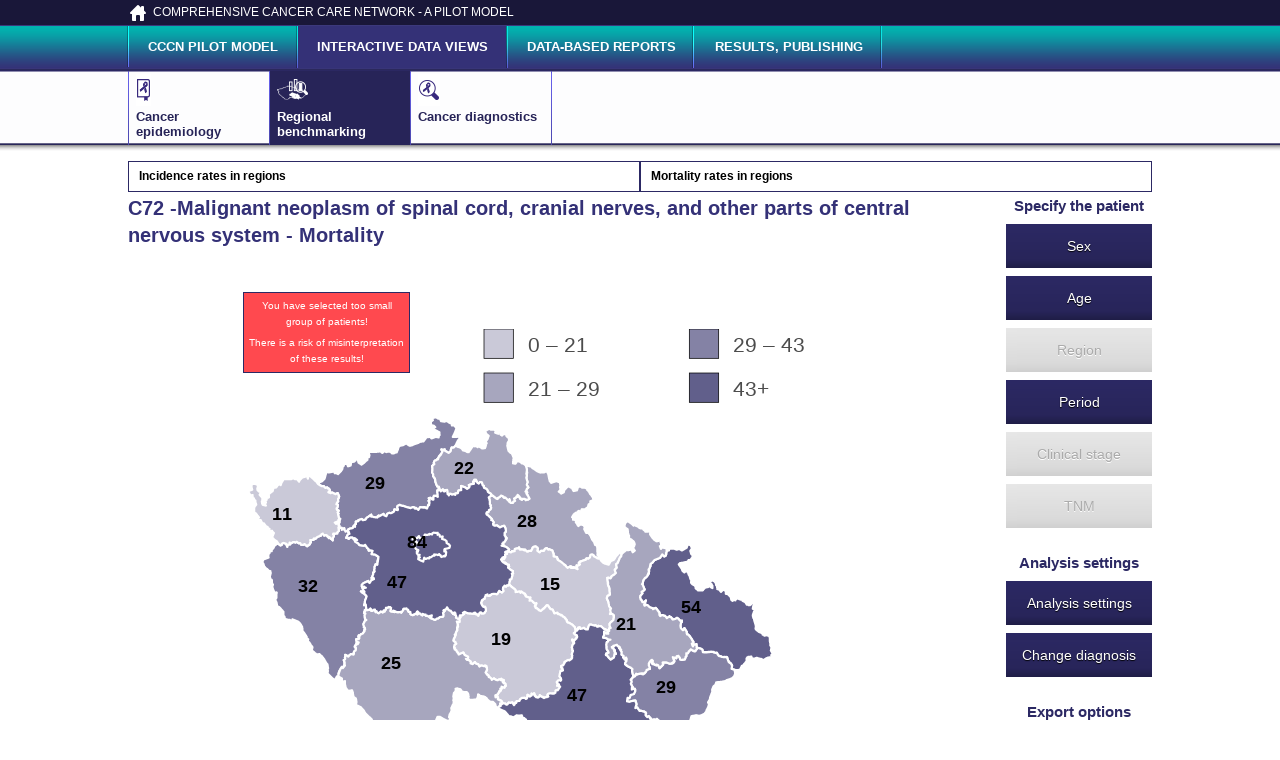

--- FILE ---
content_type: text/html; charset=UTF-8
request_url: https://cccn-viz.onconet.cz/regional-benchmarking/analyses/rates-regions-mortality/C72/
body_size: 7683
content:
<!DOCTYPE html>
<html>
<head><meta http-equiv="content-type" content="text/html;charset=utf-8" />
<meta http-equiv="Content-Language" content="cs">	
<meta name="description" content="" />
<meta name="keywords" content="" />
<meta name="robots" content="noindex, nofollow" />

<meta http-equiv="Content-Script-Type" content="text/javascript">
<meta http-equiv="cache-control" content="no-cache" />
<meta http-equiv="pragma" content="no-cache" />
<meta http-equiv="expires" content="-1" />

<link href='https://fonts.googleapis.com/css?family=Roboto:400,400italic,700&subset=latin,latin-ext' rel='stylesheet' type='text/css'>

<!-- Font Awesome -->
<link rel="stylesheet" href="https://maxcdn.bootstrapcdn.com/font-awesome/4.4.0/css/font-awesome.min.css">
<!-- Featherlight -->
<link href="//cdn.rawgit.com/noelboss/featherlight/1.4.0/release/featherlight.min.css" type="text/css" rel="stylesheet" />

<link rel="icon" type="image/png" href="/images/favicon.ico" sizes="32x32" />
<meta name="application-name" content="CanCon"/>  <link href="/css/416a0ec.css" type="text/css" rel="stylesheet" />


	<title>Regional Benchmarking -C72 |CCCN - COMPREHENSIVE CANCER CARE NETWORK - A PILOT MODEL</title>
</head>
<body class="in_dg" cz-shortcut-listen="true">
<div id="whole">

	<div id="tophead" class="">
		<div id="tophead-left">
			<a title="Go to the homepage" href="http://cccn.onconet.cz/index.php">COMPREHENSIVE CANCER CARE NETWORK - A PILOT
				MODEL</a>
		</div>
	</div>

	<div id="head-dg" class="">
		<div id="nav_toolbar" class="">
			<ul>
				<li><a href="http://cccn.onconet.cz/index.php?pg=pilot-model--definition" title="CCCN pilot model" class="">CCCN
						pilot model</a></li>				<li><a href="#" title="Interactive data views" class="current">Interactive data views</a></li>
				<ul class="navsub">
					<li><a href="/cancer-epidemiology/" title="Cancer epidemiology"><span class="nav_icon first"></span>Cancer
							epidemiology</a></li>
					<li><a href="/regional-benchmarking/" title="Regional benchmarking"class="current"><span class="nav_icon second"></span>Regional
							benchmarking</a></li>
					<li><a href="/cancer-diagnostics/" title="Cancer diagnostics"><span class="nav_icon third"></span>Cancer
							diagnostics</a></li>				</ul>
				<li><a href="http://cccn.onconet.cz/index.php?pg=reports--epidemiology" title="Data-based reports" class="">Data-based
						reports</a></li>
				<li><a href="http://cccn.onconet.cz/index.php?pg=results-publishing" title="Results, publishing" class="">Results,
						publishing</a></li>
			</ul>
		</div>
	</div>
	<div class="cleaner">&nbsp;</div>

</div>	<div id="section-report-lightbox" class="lightbox">
		<form method="post" action="/pptx-section-report/" style="width: 500px">
			<div class="row">
				<div class="medium-12 columns">
					<h3>Presentation settings</h3>
				</div>
				<div class="medium-12 columns">
					<label>File name
						<input type="text" name="export-file-name" value="section-report" class="form-control"/>
					</label>
				</div>
				<div class="medium-6 columns">
					<label>Title on the main slide
						<input type="text" name="export-title" value="Regional Benchmarking" class="form-control"/>
					</label>
				</div>
				<div class="medium-6 columns">
					<label>Subtitle on the main slide
						<input type="text" name="export-subtitle" value="whole section report" class="form-control"/>
					</label>
				</div>
			</div>
			<hr/>
			<div class="row">
				<div class="medium-12 columns">
					<h3>Footer settings</h3>
				</div>
				<div class="medium-12 columns">
					<label>Footer text
						<input type="text" name="export-footer-text" value="Regional Benchmarking - section report"
						       class="form-control"/>
					</label>
				</div>
				<div class="medium-3 columns">
					<label>Date
						<input type="checkbox" name="export-footer-date" checked/>
					</label>
				</div>
				<div class="medium-9 columns">
					<label>Page number
						<input type="checkbox" name="export-footer-page-number" checked/>
					</label>
				</div>
			</div>
			<hr/>
			<div class="row">
				<div class="medium-12 columns">
					<h3>Analyses to include</h3>
				</div>
				<div class="medium-12 columns">
					<label>Incidence rates in regions
						<input type="checkbox" name="export-analysis-1" checked/>
					</label>
				</div>
				<div class="medium-12 columns">
					<label>Mortality rates in regions
						<input type="checkbox" name="export-analysis-2" checked/>
					</label>
				</div>
			</div>
			<hr/>
			<div class="row">
				<div class="medium-12 columns">
					<button type="submit" class="button expand small autoexportsectionbutton">Export section report</button>
				</div>
			</div>

                        <input type="text" name="section-chart-type" value="map-section" style="display: none"/>
                        
			<input type="text" name="data-1" value="[{&quot;regionName&quot;:&quot;PHA&quot;,&quot;regionNameLong&quot;:&quot;Capital of Prague&quot;,&quot;count&quot;:132},{&quot;regionName&quot;:&quot;STC&quot;,&quot;regionNameLong&quot;:&quot;Central Bohemian Region&quot;,&quot;count&quot;:79},{&quot;regionName&quot;:&quot;JHC&quot;,&quot;regionNameLong&quot;:&quot;South Bohemian Region&quot;,&quot;count&quot;:41},{&quot;regionName&quot;:&quot;PLK&quot;,&quot;regionNameLong&quot;:&quot;Plzen Region&quot;,&quot;count&quot;:63},{&quot;regionName&quot;:&quot;KVK&quot;,&quot;regionNameLong&quot;:&quot;Karlovy Vary Region&quot;,&quot;count&quot;:17},{&quot;regionName&quot;:&quot;ULK&quot;,&quot;regionNameLong&quot;:&quot;Usti nad Labem Region&quot;,&quot;count&quot;:66},{&quot;regionName&quot;:&quot;LBK&quot;,&quot;regionNameLong&quot;:&quot;Liberec Region&quot;,&quot;count&quot;:35},{&quot;regionName&quot;:&quot;HKK&quot;,&quot;regionNameLong&quot;:&quot;Hradec Kralove Region&quot;,&quot;count&quot;:46},{&quot;regionName&quot;:&quot;PAK&quot;,&quot;regionNameLong&quot;:&quot;Pardubice Region&quot;,&quot;count&quot;:28},{&quot;regionName&quot;:&quot;VYS&quot;,&quot;regionNameLong&quot;:&quot;Vysocina Region&quot;,&quot;count&quot;:39},{&quot;regionName&quot;:&quot;JHM&quot;,&quot;regionNameLong&quot;:&quot;South Moravian Region&quot;,&quot;count&quot;:92},{&quot;regionName&quot;:&quot;OLK&quot;,&quot;regionNameLong&quot;:&quot;Olomouc Region&quot;,&quot;count&quot;:46},{&quot;regionName&quot;:&quot;ZLK&quot;,&quot;regionNameLong&quot;:&quot;Zlin Region&quot;,&quot;count&quot;:52},{&quot;regionName&quot;:&quot;MSK&quot;,&quot;regionNameLong&quot;:&quot;Moravian-Silesian Region&quot;,&quot;count&quot;:111}]" style="display: none"/>
			<input type="text" name="metadata-1" 
                               value='[{"diagnosis": "C72", "diagnosis-long" : "Malignant neoplasm of spinal cord, cranial nerves, and other parts of central nervous system", "section" : "Incidence rates in regions", "N": "847", "analysis-type" : "absolute", "xlab" : "", "ylab" : "", "legend-entries" : ["incidence"], "color-set": ["#b9eae9","#8bddda","#45c9c4","#17bbb6"], "sex" : "both sexes", "stage" : "all stages", "t-class" : "all", "n-class" : "all", "m-class" : "all", "age-from" : "0", "age-to" : "85+", "period-from" : "1977", "period-to" : "2014"}]'
                               style="display: none"/>
			<input type="text" name="chart-type-1" value="map" style="display: none"/>

			<input type="text" name="data-2" value="[{&quot;regionName&quot;:&quot;PHA&quot;,&quot;regionNameLong&quot;:&quot;Capital of Prague&quot;,&quot;count&quot;:84},{&quot;regionName&quot;:&quot;STC&quot;,&quot;regionNameLong&quot;:&quot;Central Bohemian Region&quot;,&quot;count&quot;:47},{&quot;regionName&quot;:&quot;JHC&quot;,&quot;regionNameLong&quot;:&quot;South Bohemian Region&quot;,&quot;count&quot;:25},{&quot;regionName&quot;:&quot;PLK&quot;,&quot;regionNameLong&quot;:&quot;Plzen Region&quot;,&quot;count&quot;:32},{&quot;regionName&quot;:&quot;KVK&quot;,&quot;regionNameLong&quot;:&quot;Karlovy Vary Region&quot;,&quot;count&quot;:11},{&quot;regionName&quot;:&quot;ULK&quot;,&quot;regionNameLong&quot;:&quot;Usti nad Labem Region&quot;,&quot;count&quot;:29},{&quot;regionName&quot;:&quot;LBK&quot;,&quot;regionNameLong&quot;:&quot;Liberec Region&quot;,&quot;count&quot;:22},{&quot;regionName&quot;:&quot;HKK&quot;,&quot;regionNameLong&quot;:&quot;Hradec Kralove Region&quot;,&quot;count&quot;:28},{&quot;regionName&quot;:&quot;PAK&quot;,&quot;regionNameLong&quot;:&quot;Pardubice Region&quot;,&quot;count&quot;:15},{&quot;regionName&quot;:&quot;VYS&quot;,&quot;regionNameLong&quot;:&quot;Vysocina Region&quot;,&quot;count&quot;:19},{&quot;regionName&quot;:&quot;JHM&quot;,&quot;regionNameLong&quot;:&quot;South Moravian Region&quot;,&quot;count&quot;:47},{&quot;regionName&quot;:&quot;OLK&quot;,&quot;regionNameLong&quot;:&quot;Olomouc Region&quot;,&quot;count&quot;:21},{&quot;regionName&quot;:&quot;ZLK&quot;,&quot;regionNameLong&quot;:&quot;Zlin Region&quot;,&quot;count&quot;:29},{&quot;regionName&quot;:&quot;MSK&quot;,&quot;regionNameLong&quot;:&quot;Moravian-Silesian Region&quot;,&quot;count&quot;:54}]" style="display: none"/>
			<input type="text" name="metadata-2" 
                               value='[{"diagnosis": "C72", "diagnosis-long" : "Malignant neoplasm of spinal cord, cranial nerves, and other parts of central nervous system", "section" : "Mortality rates in regions", "N": "463", "analysis-type" : "absolute", "xlab" : "", "ylab" : "", "legend-entries" : ["mortality"], "color-set": ["#cac9d8","#a7a6be","#8482a5","#615f8b"], "sex" : "both sexes", "stage" : "all stages", "t-class" : "all", "n-class" : "all", "m-class" : "all", "age-from" : "0", "age-to" : "85+", "period-from" : "1977", "period-to" : "2014"}]'
                               style="display: none"/>
			<input type="text" name="chart-type-2" value="map" style="display: none"/>
		</form>
	</div>

	<div id="section-lightbox" class="lightbox">
		<img src="/images/wait-export.jpg" data-featherlight="image">
	</div>

	<div class="row margin-top-half">
		<div class="large-12 medium-12 columns">
			<ul class="tabs horizontal" data-tab>
				<li class="tab-title tab-title-navigable"><a
							href="#panel1" id="rates-regions-incidence">Incidence rates in regions</a></li>
				<li class="tab-title tab-title-navigableactive"><a
							href="#panel2" id="rates-regions-mortality">Mortality rates in regions</a></li>
			</ul>
			<div class="tabs-content">
				<div class="content" id="panel1">
					<div class="row">
						<div class="medium-10 columns"><h3>C72 -Malignant neoplasm of spinal cord, cranial nerves, and other parts of central nervous system - Incidence</h3>

<div id="incidenceMapGraph" class="graph_mapchart margin-vertical-80"></div>						</div>
						<div class="medium-2 columns"><h5 class="text-center">Specify the patient</h5>
<a href="#" class="button expand small" data-dropdown="sex-box" aria-controls="sex-box" aria-expanded="false" data-options="align:left">Sex</a>
<a href="#" class="button expand small" data-dropdown="age-box" aria-controls="age-box" aria-expanded="false" data-options="align:left">Age</a>
<a href="#" class="button expand small disabled" disabled="disabled">Region</a>
<a href="#" class="button expand small" data-dropdown="period-box" aria-controls="period-box" aria-expanded="false" data-options="align:left">Period</a>
<a href="#" class="button expand small disabled" disabled="disabled">Clinical stage</a>
<a href="#" class="button expand small disabled" disabled="disabled">TNM</a>							<br/><h5 class="text-center margin-top-1">Analysis settings</h5>
<a href="#" onclick="checkAvailableOptions()" class="button expand small" data-dropdown="analysis-settings-box" aria-controls="analysis-settings-box" aria-expanded="false" data-options="align:left">Analysis settings</a>	<a href="/regional-benchmarking/" class="button expand small">Change diagnosis</a>							<br/><h5 class="text-center margin-top-1">Export options</h5>
<ul class="button-group even-2">
	<li><a class="button small" data-tooltip aria-haspopup="true" class="has-tip" title="Share Link"
	       data-dropdown="share-link-box" aria-controls="share-link-box" aria-expanded="false"
	       data-options="align:left"><i
					class="fa fa-link" aria-hidden="true"></i></a></li>
	<li><a class="button small" onclick="getCsvFile('C72')" data-tooltip aria-haspopup="true" class="has-tip"
	       title="Csv Export"><i class="fa fa-file-excel-o" aria-hidden="true"></i></a></li>
</ul>							<ul class="button-group even-2">
								<li>
									<form action="/pptx-export/" method="POST">
										<input type="text" name="data" value="[{&quot;regionName&quot;:&quot;PHA&quot;,&quot;regionNameLong&quot;:&quot;Capital of Prague&quot;,&quot;count&quot;:132},{&quot;regionName&quot;:&quot;STC&quot;,&quot;regionNameLong&quot;:&quot;Central Bohemian Region&quot;,&quot;count&quot;:79},{&quot;regionName&quot;:&quot;JHC&quot;,&quot;regionNameLong&quot;:&quot;South Bohemian Region&quot;,&quot;count&quot;:41},{&quot;regionName&quot;:&quot;PLK&quot;,&quot;regionNameLong&quot;:&quot;Plzen Region&quot;,&quot;count&quot;:63},{&quot;regionName&quot;:&quot;KVK&quot;,&quot;regionNameLong&quot;:&quot;Karlovy Vary Region&quot;,&quot;count&quot;:17},{&quot;regionName&quot;:&quot;ULK&quot;,&quot;regionNameLong&quot;:&quot;Usti nad Labem Region&quot;,&quot;count&quot;:66},{&quot;regionName&quot;:&quot;LBK&quot;,&quot;regionNameLong&quot;:&quot;Liberec Region&quot;,&quot;count&quot;:35},{&quot;regionName&quot;:&quot;HKK&quot;,&quot;regionNameLong&quot;:&quot;Hradec Kralove Region&quot;,&quot;count&quot;:46},{&quot;regionName&quot;:&quot;PAK&quot;,&quot;regionNameLong&quot;:&quot;Pardubice Region&quot;,&quot;count&quot;:28},{&quot;regionName&quot;:&quot;VYS&quot;,&quot;regionNameLong&quot;:&quot;Vysocina Region&quot;,&quot;count&quot;:39},{&quot;regionName&quot;:&quot;JHM&quot;,&quot;regionNameLong&quot;:&quot;South Moravian Region&quot;,&quot;count&quot;:92},{&quot;regionName&quot;:&quot;OLK&quot;,&quot;regionNameLong&quot;:&quot;Olomouc Region&quot;,&quot;count&quot;:46},{&quot;regionName&quot;:&quot;ZLK&quot;,&quot;regionNameLong&quot;:&quot;Zlin Region&quot;,&quot;count&quot;:52},{&quot;regionName&quot;:&quot;MSK&quot;,&quot;regionNameLong&quot;:&quot;Moravian-Silesian Region&quot;,&quot;count&quot;:111}]"
										       style="display: none"/>
										<input type="text" name="metadata"
                                                                                       value='[{"diagnosis": "C72", "diagnosis-long" : "Malignant neoplasm of spinal cord, cranial nerves, and other parts of central nervous system", "section" : "Incidence rates in regions", "N": "847", "analysis-type" : "absolute", "xlab" : "", "ylab" : "", "legend-entries" : ["incidence"], "color-set": ["#b9eae9","#8bddda","#45c9c4","#17bbb6"], "sex" : "both sexes", "stage" : "all stages", "t-class" : "all", "n-class" : "all", "m-class" : "all", "age-from" : "0", "age-to" : "85+", "period-from" : "1977", "period-to" : "2014"}]'
                                                                                       style="display: none"/>
										<input type="text" name="chart-type" value="map" style="display: none"/>
										<button type="submit" class="button small autoexportbutton" data-tooltip aria-haspopup="true"
										        class="has-tip" title="PPTX Export"><i class="fa fa-file-powerpoint-o"
										                                               aria-hidden="true"></i></button>
									</form>
								</li>
								<li>
									<a class="button small" data-tooltip aria-haspopup="true" class="has-tip"
									   title="Section Report" data-featherlight="#section-report-lightbox"><i class="fa fa-files-o"
									                                                                          aria-hidden="true"></i></a>
								</li>
							</ul>
						</div>
						<div class="medium-12 columns"><h5>Applied filters (<a class="reset-filters-link" href="" style="text-decoration: underline">reset filters</a>)</h5>

<div class="margin-bottom-1">
	<span>Sex:&nbsp;<strong class="sex-filter-placeholder"></strong>&nbsp;| </span>
	<span>Age:&nbsp;<strong class="age-filter-placeholder"></strong>&nbsp;| </span>
	<span>Period:&nbsp;<strong class="period-filter-placeholder"></strong></span>
</div><h3>C72 – N =847</h3>

<table class="graph-data-table" width="70%">
	<tr>
		<td width="20%">Region - code</td>
		<td width="55%">Region - name</td>
		<td width="25%">Incidence</td>
	</tr>		<tr>
			<td>PHA</td>
			<td>Capital of Prague</td>
			<td>132</td>
		</tr>		<tr>
			<td>STC</td>
			<td>Central Bohemian Region</td>
			<td>79</td>
		</tr>		<tr>
			<td>JHC</td>
			<td>South Bohemian Region</td>
			<td>41</td>
		</tr>		<tr>
			<td>PLK</td>
			<td>Plzen Region</td>
			<td>63</td>
		</tr>		<tr>
			<td>KVK</td>
			<td>Karlovy Vary Region</td>
			<td>17</td>
		</tr>		<tr>
			<td>ULK</td>
			<td>Usti nad Labem Region</td>
			<td>66</td>
		</tr>		<tr>
			<td>LBK</td>
			<td>Liberec Region</td>
			<td>35</td>
		</tr>		<tr>
			<td>HKK</td>
			<td>Hradec Kralove Region</td>
			<td>46</td>
		</tr>		<tr>
			<td>PAK</td>
			<td>Pardubice Region</td>
			<td>28</td>
		</tr>		<tr>
			<td>VYS</td>
			<td>Vysocina Region</td>
			<td>39</td>
		</tr>		<tr>
			<td>JHM</td>
			<td>South Moravian Region</td>
			<td>92</td>
		</tr>		<tr>
			<td>OLK</td>
			<td>Olomouc Region</td>
			<td>46</td>
		</tr>		<tr>
			<td>ZLK</td>
			<td>Zlin Region</td>
			<td>52</td>
		</tr>		<tr>
			<td>MSK</td>
			<td>Moravian-Silesian Region</td>
			<td>111</td>
		</tr></table>						</div>
					</div>
				</div>
				<div class="contentactive" id="panel2">
					<div class="row">
						<div class="medium-10 columns"><div class="low-number-warning-box text-center">
	<p>You have selected too small<br/>group of patients!</p>
	<p>There is a risk of misinterpretation<br/>of these results!</p>
</div><h3>C72 -Malignant neoplasm of spinal cord, cranial nerves, and other parts of central nervous system - Mortality</h3>

<div id="mortalityMapGraph" class="graph_mapchart margin-vertical-80"></div>						</div>
						<div class="medium-2 columns"><h5 class="text-center">Specify the patient</h5>
<a href="#" class="button expand small" data-dropdown="sex-box" aria-controls="sex-box" aria-expanded="false" data-options="align:left">Sex</a>
<a href="#" class="button expand small" data-dropdown="age-box" aria-controls="age-box" aria-expanded="false" data-options="align:left">Age</a>
<a href="#" class="button expand small disabled" disabled="disabled">Region</a>
<a href="#" class="button expand small" data-dropdown="period-box" aria-controls="period-box" aria-expanded="false" data-options="align:left">Period</a>
<a href="#" class="button expand small disabled" disabled="disabled">Clinical stage</a>
<a href="#" class="button expand small disabled" disabled="disabled">TNM</a>							<br/><h5 class="text-center margin-top-1">Analysis settings</h5>
<a href="#" onclick="checkAvailableOptions()" class="button expand small" data-dropdown="analysis-settings-box" aria-controls="analysis-settings-box" aria-expanded="false" data-options="align:left">Analysis settings</a>	<a href="/regional-benchmarking/" class="button expand small">Change diagnosis</a>							<br/><h5 class="text-center margin-top-1">Export options</h5>
<ul class="button-group even-2">
	<li><a class="button small" data-tooltip aria-haspopup="true" class="has-tip" title="Share Link"
	       data-dropdown="share-link-box" aria-controls="share-link-box" aria-expanded="false"
	       data-options="align:left"><i
					class="fa fa-link" aria-hidden="true"></i></a></li>
	<li><a class="button small" onclick="getCsvFile('C72')" data-tooltip aria-haspopup="true" class="has-tip"
	       title="Csv Export"><i class="fa fa-file-excel-o" aria-hidden="true"></i></a></li>
</ul>							<ul class="button-group even-2">
								<li>
									<form action="/pptx-export/" method="POST">
										<input type="text" name="data" value="[{&quot;regionName&quot;:&quot;PHA&quot;,&quot;regionNameLong&quot;:&quot;Capital of Prague&quot;,&quot;count&quot;:84},{&quot;regionName&quot;:&quot;STC&quot;,&quot;regionNameLong&quot;:&quot;Central Bohemian Region&quot;,&quot;count&quot;:47},{&quot;regionName&quot;:&quot;JHC&quot;,&quot;regionNameLong&quot;:&quot;South Bohemian Region&quot;,&quot;count&quot;:25},{&quot;regionName&quot;:&quot;PLK&quot;,&quot;regionNameLong&quot;:&quot;Plzen Region&quot;,&quot;count&quot;:32},{&quot;regionName&quot;:&quot;KVK&quot;,&quot;regionNameLong&quot;:&quot;Karlovy Vary Region&quot;,&quot;count&quot;:11},{&quot;regionName&quot;:&quot;ULK&quot;,&quot;regionNameLong&quot;:&quot;Usti nad Labem Region&quot;,&quot;count&quot;:29},{&quot;regionName&quot;:&quot;LBK&quot;,&quot;regionNameLong&quot;:&quot;Liberec Region&quot;,&quot;count&quot;:22},{&quot;regionName&quot;:&quot;HKK&quot;,&quot;regionNameLong&quot;:&quot;Hradec Kralove Region&quot;,&quot;count&quot;:28},{&quot;regionName&quot;:&quot;PAK&quot;,&quot;regionNameLong&quot;:&quot;Pardubice Region&quot;,&quot;count&quot;:15},{&quot;regionName&quot;:&quot;VYS&quot;,&quot;regionNameLong&quot;:&quot;Vysocina Region&quot;,&quot;count&quot;:19},{&quot;regionName&quot;:&quot;JHM&quot;,&quot;regionNameLong&quot;:&quot;South Moravian Region&quot;,&quot;count&quot;:47},{&quot;regionName&quot;:&quot;OLK&quot;,&quot;regionNameLong&quot;:&quot;Olomouc Region&quot;,&quot;count&quot;:21},{&quot;regionName&quot;:&quot;ZLK&quot;,&quot;regionNameLong&quot;:&quot;Zlin Region&quot;,&quot;count&quot;:29},{&quot;regionName&quot;:&quot;MSK&quot;,&quot;regionNameLong&quot;:&quot;Moravian-Silesian Region&quot;,&quot;count&quot;:54}]"
										       style="display: none"/>
										<input type="text" name="metadata"
                                                                                       value='[{"diagnosis": "C72", "diagnosis-long" : "Malignant neoplasm of spinal cord, cranial nerves, and other parts of central nervous system", "section" : "Mortality rates in regions", "N": "463", "analysis-type" : "absolute", "xlab" : "", "ylab" : "", "legend-entries" : ["mortality"], "color-set": ["#cac9d8","#a7a6be","#8482a5","#615f8b"], "sex" : "both sexes", "stage" : "all stages", "t-class" : "all", "n-class" : "all", "m-class" : "all", "age-from" : "0", "age-to" : "85+", "period-from" : "1977", "period-to" : "2014"}]'
                                                                                       style="display: none"/>
										<input type="text" name="chart-type" value="map" style="display: none"/>
										<button type="submit" class="button small autoexportbutton" data-tooltip aria-haspopup="true"
										        class="has-tip" title="PPTX Export"><i class="fa fa-file-powerpoint-o"
										                                               aria-hidden="true"></i></button>
									</form>
								</li>
								<li>
									<a class="button small" data-tooltip aria-haspopup="true" class="has-tip"
									   title="Section Report" data-featherlight="#section-report-lightbox"><i class="fa fa-files-o"
									                                                                          aria-hidden="true"></i></a>
								</li>
							</ul>
						</div>
						<div class="medium-12 columns"><h5>Applied filters (<a class="reset-filters-link" href="" style="text-decoration: underline">reset filters</a>)</h5>

<div class="margin-bottom-1">
	<span>Sex:&nbsp;<strong class="sex-filter-placeholder"></strong>&nbsp;| </span>
	<span>Age:&nbsp;<strong class="age-filter-placeholder"></strong>&nbsp;| </span>
	<span>Period:&nbsp;<strong class="period-filter-placeholder"></strong></span>
</div><h3 class="warning-color">C72 – N =463</h3>

<table class="graph-data-table" width="70%">
	<tr>
		<td width="20%">Region - code</td>
		<td width="55%">Region - name</td>
		<td width="25%">Mortality</td>
	</tr>		<tr>
			<td>PHA</td>
			<td>Capital of Prague</td>
			<td>84</td>
		</tr>		<tr>
			<td>STC</td>
			<td>Central Bohemian Region</td>
			<td>47</td>
		</tr>		<tr>
			<td>JHC</td>
			<td>South Bohemian Region</td>
			<td>25</td>
		</tr>		<tr>
			<td>PLK</td>
			<td>Plzen Region</td>
			<td>32</td>
		</tr>		<tr>
			<td>KVK</td>
			<td>Karlovy Vary Region</td>
			<td>11</td>
		</tr>		<tr>
			<td>ULK</td>
			<td>Usti nad Labem Region</td>
			<td>29</td>
		</tr>		<tr>
			<td>LBK</td>
			<td>Liberec Region</td>
			<td>22</td>
		</tr>		<tr>
			<td>HKK</td>
			<td>Hradec Kralove Region</td>
			<td>28</td>
		</tr>		<tr>
			<td>PAK</td>
			<td>Pardubice Region</td>
			<td>15</td>
		</tr>		<tr>
			<td>VYS</td>
			<td>Vysocina Region</td>
			<td>19</td>
		</tr>		<tr>
			<td>JHM</td>
			<td>South Moravian Region</td>
			<td>47</td>
		</tr>		<tr>
			<td>OLK</td>
			<td>Olomouc Region</td>
			<td>21</td>
		</tr>		<tr>
			<td>ZLK</td>
			<td>Zlin Region</td>
			<td>29</td>
		</tr>		<tr>
			<td>MSK</td>
			<td>Moravian-Silesian Region</td>
			<td>54</td>
		</tr></table>						</div>
					</div>
				</div>
			</div>
			<form id="filters"><div id="sex-box" data-dropdown-content class="f-dropdown content" aria-hidden="true" tabindex="-1">
    <h5>Please select sex</h5>
    <div>
        <input type="radio" name="sex" id="men" value="M">
        <label for="men">men</label>
    </div>
    <div>
        <input type="radio" name="sex" id="women" value="F">
        <label for="women">women</label>
    </div>
    <div>
        <input type="radio" name="sex" id="both" value="" checked>
        <label for="both">both sexes</label>
    </div>
    <div><br></div>
    <div><input type="submit" class="button tiny expand" value="Display"></div>
</div><div id="age-box" data-dropdown-content class="f-dropdown content" aria-hidden="true" tabindex="-1">
    <h5>Please specify the age group (in years of age)</h5>

    <div>
        <label for="ageFrom">Lower limit</label>
        <select name="ageFrom" id="ageFrom">
            <option selected disabled>---Choose from---</option>                <option value="1" class="ageFrom">0–4</option>                <option value="2" class="ageFrom">5–9</option>                <option value="3" class="ageFrom">10–14</option>                <option value="4" class="ageFrom">15–19</option>                <option value="5" class="ageFrom">20–24</option>                <option value="6" class="ageFrom">25–29</option>                <option value="7" class="ageFrom">30–34</option>                <option value="8" class="ageFrom">35–39</option>                <option value="9" class="ageFrom">40–44</option>                <option value="10" class="ageFrom">45–49</option>                <option value="11" class="ageFrom">50–54</option>                <option value="12" class="ageFrom">55–59</option>                <option value="13" class="ageFrom">60–64</option>                <option value="14" class="ageFrom">65–69</option>                <option value="15" class="ageFrom">70–74</option>                <option value="16" class="ageFrom">75–79</option>                <option value="17" class="ageFrom">80–84</option>                <option value="18" class="ageFrom">85+</option>        </select>
    </div>

    <div>
        <label for="ageTo">Upper limit</label>
        <select name="ageTo" id="ageTo">
            <option selected disabled>---Choose to---</option>                <option value="1" class="ageTo">0–4</option>                <option value="2" class="ageTo">5–9</option>                <option value="3" class="ageTo">10–14</option>                <option value="4" class="ageTo">15–19</option>                <option value="5" class="ageTo">20–24</option>                <option value="6" class="ageTo">25–29</option>                <option value="7" class="ageTo">30–34</option>                <option value="8" class="ageTo">35–39</option>                <option value="9" class="ageTo">40–44</option>                <option value="10" class="ageTo">45–49</option>                <option value="11" class="ageTo">50–54</option>                <option value="12" class="ageTo">55–59</option>                <option value="13" class="ageTo">60–64</option>                <option value="14" class="ageTo">65–69</option>                <option value="15" class="ageTo">70–74</option>                <option value="16" class="ageTo">75–79</option>                <option value="17" class="ageTo">80–84</option>                <option value="18" class="ageTo">85+</option>        </select>
    </div>

    <div><br></div>
    <div><input type="submit" class="button tiny expand" value="Display"></div>
</div><div id="period-box" data-dropdown-content class="f-dropdown content" aria-hidden="true" tabindex="-1">
    <h5>Please select period</h5>

    <div>
        <label for="periodFrom">From</label>
        <select name="periodFrom" id="periodFrom">
            <option selected disabled>---Choose from---</option>                <option value="1977" class="periodFrom">1977</option>                <option value="1978" class="periodFrom">1978</option>                <option value="1979" class="periodFrom">1979</option>                <option value="1980" class="periodFrom">1980</option>                <option value="1981" class="periodFrom">1981</option>                <option value="1982" class="periodFrom">1982</option>                <option value="1983" class="periodFrom">1983</option>                <option value="1984" class="periodFrom">1984</option>                <option value="1985" class="periodFrom">1985</option>                <option value="1986" class="periodFrom">1986</option>                <option value="1987" class="periodFrom">1987</option>                <option value="1988" class="periodFrom">1988</option>                <option value="1989" class="periodFrom">1989</option>                <option value="1990" class="periodFrom">1990</option>                <option value="1991" class="periodFrom">1991</option>                <option value="1992" class="periodFrom">1992</option>                <option value="1993" class="periodFrom">1993</option>                <option value="1994" class="periodFrom">1994</option>                <option value="1995" class="periodFrom">1995</option>                <option value="1996" class="periodFrom">1996</option>                <option value="1997" class="periodFrom">1997</option>                <option value="1998" class="periodFrom">1998</option>                <option value="1999" class="periodFrom">1999</option>                <option value="2000" class="periodFrom">2000</option>                <option value="2001" class="periodFrom">2001</option>                <option value="2002" class="periodFrom">2002</option>                <option value="2003" class="periodFrom">2003</option>                <option value="2004" class="periodFrom">2004</option>                <option value="2005" class="periodFrom">2005</option>                <option value="2006" class="periodFrom">2006</option>                <option value="2007" class="periodFrom">2007</option>                <option value="2008" class="periodFrom">2008</option>                <option value="2009" class="periodFrom">2009</option>                <option value="2010" class="periodFrom">2010</option>                <option value="2011" class="periodFrom">2011</option>                <option value="2012" class="periodFrom">2012</option>                <option value="2013" class="periodFrom">2013</option>                <option value="2014" class="periodFrom">2014</option>        </select>
    </div>

    <div>
        <label for="periodTo">To</label>
        <select name="periodTo" id="periodTo">
            <option selected disabled>---Choose to---</option>                <option value="1977" class="periodTo">1977</option>                <option value="1978" class="periodTo">1978</option>                <option value="1979" class="periodTo">1979</option>                <option value="1980" class="periodTo">1980</option>                <option value="1981" class="periodTo">1981</option>                <option value="1982" class="periodTo">1982</option>                <option value="1983" class="periodTo">1983</option>                <option value="1984" class="periodTo">1984</option>                <option value="1985" class="periodTo">1985</option>                <option value="1986" class="periodTo">1986</option>                <option value="1987" class="periodTo">1987</option>                <option value="1988" class="periodTo">1988</option>                <option value="1989" class="periodTo">1989</option>                <option value="1990" class="periodTo">1990</option>                <option value="1991" class="periodTo">1991</option>                <option value="1992" class="periodTo">1992</option>                <option value="1993" class="periodTo">1993</option>                <option value="1994" class="periodTo">1994</option>                <option value="1995" class="periodTo">1995</option>                <option value="1996" class="periodTo">1996</option>                <option value="1997" class="periodTo">1997</option>                <option value="1998" class="periodTo">1998</option>                <option value="1999" class="periodTo">1999</option>                <option value="2000" class="periodTo">2000</option>                <option value="2001" class="periodTo">2001</option>                <option value="2002" class="periodTo">2002</option>                <option value="2003" class="periodTo">2003</option>                <option value="2004" class="periodTo">2004</option>                <option value="2005" class="periodTo">2005</option>                <option value="2006" class="periodTo">2006</option>                <option value="2007" class="periodTo">2007</option>                <option value="2008" class="periodTo">2008</option>                <option value="2009" class="periodTo">2009</option>                <option value="2010" class="periodTo">2010</option>                <option value="2011" class="periodTo">2011</option>                <option value="2012" class="periodTo">2012</option>                <option value="2013" class="periodTo">2013</option>                <option value="2014" class="periodTo">2014</option>        </select>
    </div>

    <div><br></div>
    <div><input type="submit" class="button tiny expand" value="Display"></div>
</div><div id="stage-box" data-dropdown-content class="f-dropdown content medium" aria-hidden="true" tabindex="-1">
    <h5>Please select clinical stage</h5>
    <div>
        <input type="radio" name="stage" id="st1" value="1">
        <label for="st1">stage I</label>
        <input type="radio" name="stage" id="st2" value="2">
        <label for="st2">stage II</label>
        <input type="radio" name="stage" id="st12" value="12">
        <label for="st12">stage I+II</label>
    </div>
    <div>
        <input type="radio" name="stage" id="st3" value="3">
        <label for="st3">stage III</label>
        <input type="radio" name="stage" id="st4" value="4">
        <label for="st4">stage IV</label>
        <input type="radio" name="stage" id="st34" value="34">
        <label for="st34">stage III+IV</label>
    </div>
    <div>
        <input type="radio" name="stage" id="stX" value="X">
        <label for="stX">stage not available for objective reasons</label>
    </div>
    <div>
        <input type="radio" name="stage" id="stY" value="Y">
        <label for="stY">stage not available – incomplete record</label>
    </div>
    <div>
        <input type="radio" name="stage" id="stXY" value="XY">
        <label for="stXY">stage not available</label>
    </div>
    <div>
        <input type="radio" name="stage" id="stall" value="" checked>
        <label for="stall">all stages</label>
    </div>
    <div><br></div>
    <div><input type="submit" class="button tiny expand" value="Display"></div>
</div><div id="tnm-box" data-dropdown-content class="f-dropdown content medium" aria-hidden="true" tabindex="-1">
    <h5>Please select characteristics of the primary tumour (T)</h5>
    <div>
        <input type="radio" name="tclass" id="t0" value="0">
        <label for="t0">0</label>
        <input type="radio" name="tclass" id="t1" value="1">
        <label for="t1">1</label>
        <input type="radio" name="tclass" id="t2" value="2">
        <label for="t2">2</label>
        <input type="radio" name="tclass" id="t3" value="3">
        <label for="t3">3</label>
        <input type="radio" name="tclass" id="t4" value="4">
        <label for="t4">4</label>
        <input type="radio" name="tclass" id="tS" value="S">
        <label for="tS">S</label>
        <input type="radio" name="tclass" id="tX" value="X">
        <label for="tX">X</label>
        <input type="radio" name="tclass" id="tall" value="" checked>
        <label for="tall">all</label>
    </div>
    <h5>Please select characteristics of regional lymph nodes (N)</h5>
    <div>
        <input type="radio" name="nclass" id="n0" value="0">
        <label for="n0">0</label>
        <input type="radio" name="nclass" id="n1" value="1">
        <label for="n1">1</label>
        <input type="radio" name="nclass" id="n2" value="2">
        <label for="n2">2</label>
        <input type="radio" name="nclass" id="n3" value="3">
        <label for="n3">3</label>
        <input type="radio" name="nclass" id="n4" value="4">
        <label for="n4">4</label>
        <input type="radio" name="nclass" id="nX" value="X">
        <label for="nX">X</label>
        <input type="radio" name="nclass" id="nall" value="" checked>
        <label for="nall">all</label>
    </div>
    <h5>Please select characteristics of distant metastases (M)</h5>
    <div>
        <input type="radio" name="mclass" id="m0" value="0">
        <label for="m0">0</label>
        <input type="radio" name="mclass" id="m1" value="1">
        <label for="m1">1</label>
        <input type="radio" name="mclass" id="mX" value="X">
        <label for="mX">X</label>
        <input type="radio" name="mclass" id="mall" value="" checked>
        <label for="mall">all</label>
    </div>
    <div><br></div>
    <div><input type="submit" class="button tiny expand" value="Display"></div>
</div><div id="analysis-settings-box" data-dropdown-content class="f-dropdown content small" aria-hidden="true" tabindex="-1">
    <h5>Analysis settings</h5>
    <div id="prevalenceAnalysisSettings">
        <p>Please select prevalence type</p>
        <div>
            <input type="radio" name="prevalenceType" id="prevalencePoint" value="point" checked>
            <label for="prevalencePoint">point</label>
        </div>
        <div>
            <input type="radio" name="prevalenceType" id="prevalenceInterval" value="interval">
            <label for="prevalenceInterval">interval</label>
        </div>
    </div>    <p>Please select units</p>
    <div>
        <input type="radio" name="unitSettings" id="unitAbsolute" value="absolute" checked>
        <label for="unitAbsolute">absolute numbers</label>
    </div>    <div>
        <input type="radio" name="unitSettings" id="unitRelative" value="relative">
        <label for="unitRelative">per 100,000 population</label>
    </div>

    <div><br></div>
    <div><input type="submit" class="button tiny expand" value="Display"></div>
</div><div id="share-link-box" data-dropdown-content class="f-dropdown content medium" aria-hidden="true" tabindex="-1">
	<h5>Copy & share this analysis</h5>
	<div>
		<p id="share-link-placeholder" class="border-all-1 padding-left-1 padding-bottom-1 padding-right-1 padding-top-1"></p>
	</div>
</div>			</form>
		</div>
	</div>
<div id="footer">
	<div id="footer-in">
		<div class="footerleft">
			Comprehensive Cancer Care Network – a pilot model [online].<br />
			Masaryk University, 2017 [cit.22. 01. 2026]. Available from WWW: <a href="http://cccn.onconet.cz">http://cccn.onconet.cz</a>.<br />2026 | created by <a title="the Institute of Biostatistics and Analyses of the Masaryk University" href="http://www.iba.muni.cz/">IBA FM MU</a>
		</div>

		<div class="footercenter">
			<p>
				<img data-tooltip aria-haspopup="true" class="has-tip tip-top" title="Masaryk University" alt="Masaryk University"
				     src="/images/identity/logo-mu.png" style="width: 60px; height: 60px; border-bottom: none; margin-top: 15px;">&nbsp;&nbsp;&nbsp;&nbsp;
				<img data-tooltip aria-haspopup="true" class="has-tip tip-top" title="Faculty of Medicine, Masaryk University"
				     alt="Faculty of Medicine, Masaryk University" src="/images/identity/logo-lf-2.png"
				     style="width: 60px; height: 60px; border-bottom: none; margin-top: 15px;">&nbsp;&nbsp;&nbsp;&nbsp;
				<img data-tooltip aria-haspopup="true" class="has-tip tip-top"
				     title="Institute of Biostatistics and Analyses, Faculty of Medicine, Masaryk University"
				     alt="Institute of Biostatistics and Analyses, Faculty of Medicine, Masaryk University"
				     src="/images/identity/logo-iba-200px.png" style="width: 60px; height: 57px; border-bottom: none; margin-top: 15px;">
			</p>
		</div>

		<div class="footerright">
			<form action="http://www.google.com/search">
				<div>
					<input id="search-field" class="middle" size="10" type="text" name="as_q" title="Search by Google">
					<input type="hidden" name="as_sitesearch" value="http://cccn.onconet.cz">
					<input class="search-go" type="submit" value="" title="Search">
				</div>
			</form>
		</div>
	</div>
</div><script src="/js/603bde1.js"></script><script src="//cdn.rawgit.com/noelboss/featherlight/1.4.0/release/featherlight.min.js" type="text/javascript"
        charset="utf-8"></script>

	<script>
		$('.autoexportbutton').on('click', function (e) {
			e.preventDefault();

			$.featherlight($('#section-lightbox'), {});
			$(this).parent().submit();
		});
		
		$('.autoexportsectionbutton').on('click', function (e) {
			e.preventDefault();

			$.featherlight($('#section-lightbox'), {});
			$(this.form).submit();
		});
	</script><script>		var map_dataset = {
			data:[{"regionName":"PHA","regionNameLong":"Capital of Prague","count":132},{"regionName":"STC","regionNameLong":"Central Bohemian Region","count":79},{"regionName":"JHC","regionNameLong":"South Bohemian Region","count":41},{"regionName":"PLK","regionNameLong":"Plzen Region","count":63},{"regionName":"KVK","regionNameLong":"Karlovy Vary Region","count":17},{"regionName":"ULK","regionNameLong":"Usti nad Labem Region","count":66},{"regionName":"LBK","regionNameLong":"Liberec Region","count":35},{"regionName":"HKK","regionNameLong":"Hradec Kralove Region","count":46},{"regionName":"PAK","regionNameLong":"Pardubice Region","count":28},{"regionName":"VYS","regionNameLong":"Vysocina Region","count":39},{"regionName":"JHM","regionNameLong":"South Moravian Region","count":92},{"regionName":"OLK","regionNameLong":"Olomouc Region","count":46},{"regionName":"ZLK","regionNameLong":"Zlin Region","count":52},{"regionName":"MSK","regionNameLong":"Moravian-Silesian Region","count":111}] };

		var arrayValues = map_dataset.data.map(function (item) {
			return item.count;
		});
		var arrayValues = arrayValues.sort(function (a, b) {
			return a - b
		});
		var lowerQuantile = (false) ? d3.quantile(arrayValues, 0.25).toFixed(2) : Math.round(d3.quantile(arrayValues, 0.25));
		var median = (false) ? d3.quantile(arrayValues, 0.5).toFixed(2) : Math.round(d3.quantile(arrayValues, 0.5));
		var upperQuantile = (false) ? d3.quantile(arrayValues, 0.75).toFixed(2) : Math.round(d3.quantile(arrayValues, 0.75));

		var map_metadataset = {
			name: 'Incidence',
			data: [{rangeFrom: 0, rangeTo: lowerQuantile, categoryName: '0 – ' + lowerQuantile, color: '#B9EAE9'},
				{rangeFrom: lowerQuantile, rangeTo: median, categoryName: lowerQuantile + ' – ' + median, color: '#8BDDDA'},
				{rangeFrom: median, rangeTo: upperQuantile, categoryName: median + ' – ' + upperQuantile, color: '#45C9C4'},
				{rangeFrom: upperQuantile, rangeTo: Infinity, categoryName: upperQuantile + '+', color: '#17BBB6'}]
		};


		var mapGraph = new MapChart("#incidenceMapGraph", map_dataset, map_metadataset, 800, 640, 100, {
			xTranslate: 100,
			yTranslate: 0
		});
		mapGraph.showValues = 1;
		(false) ? mapGraph.roundType = 2 : mapGraph.roundType = 0;
		mapGraph.percentage = 0;
		mapGraph.renderChart();</script><script>		var map_dataset = {
			data:[{"regionName":"PHA","regionNameLong":"Capital of Prague","count":84},{"regionName":"STC","regionNameLong":"Central Bohemian Region","count":47},{"regionName":"JHC","regionNameLong":"South Bohemian Region","count":25},{"regionName":"PLK","regionNameLong":"Plzen Region","count":32},{"regionName":"KVK","regionNameLong":"Karlovy Vary Region","count":11},{"regionName":"ULK","regionNameLong":"Usti nad Labem Region","count":29},{"regionName":"LBK","regionNameLong":"Liberec Region","count":22},{"regionName":"HKK","regionNameLong":"Hradec Kralove Region","count":28},{"regionName":"PAK","regionNameLong":"Pardubice Region","count":15},{"regionName":"VYS","regionNameLong":"Vysocina Region","count":19},{"regionName":"JHM","regionNameLong":"South Moravian Region","count":47},{"regionName":"OLK","regionNameLong":"Olomouc Region","count":21},{"regionName":"ZLK","regionNameLong":"Zlin Region","count":29},{"regionName":"MSK","regionNameLong":"Moravian-Silesian Region","count":54}] };

		var arrayValues = map_dataset.data.map(function (item) {
			return item.count;
		});
		var arrayValues = arrayValues.sort(function (a, b) {
			return a - b
		});
		var lowerQuantile = (false) ? d3.quantile(arrayValues, 0.25).toFixed(2) : Math.round(d3.quantile(arrayValues, 0.25));
		var median = (false) ? d3.quantile(arrayValues, 0.5).toFixed(2) : Math.round(d3.quantile(arrayValues, 0.5));
		var upperQuantile = (false) ? d3.quantile(arrayValues, 0.75).toFixed(2) : Math.round(d3.quantile(arrayValues, 0.75));

		var map_metadataset = {
			name: 'mortality',
			data: [{rangeFrom: 0, rangeTo: lowerQuantile, categoryName: '0 – ' + lowerQuantile, color: '#CAC9D8'},
				{rangeFrom: lowerQuantile, rangeTo: median, categoryName: lowerQuantile + ' – ' + median, color: '#A7A6BE'},
				{rangeFrom: median, rangeTo: upperQuantile, categoryName: median + ' – ' + upperQuantile, color: '#8482A5'},
				{rangeFrom: upperQuantile, rangeTo: Infinity, categoryName: upperQuantile + '+', color: '#615F8B'}]
		};


		var mapGraph = new MapChart("#mortalityMapGraph", map_dataset, map_metadataset, 800, 640, 100, {
			xTranslate: 100,
			yTranslate: 0
		});
		mapGraph.showValues = 1;
		(false) ? mapGraph.roundType = 2 : mapGraph.roundType = 0;
		mapGraph.percentage = 0;
		mapGraph.renderChart();</script>
	<script>
		getLocation();
	</script><script>
	$(".sex-filter-placeholder").html($("label[for='" + $('input[name=sex]:checked').attr('id') + "']").html()); //nalezeni label podle chcecked sex hodnoty a vepsani label do placeholderu
	$(".region-filter-placeholder").html($("label[for='" + $('input[name=region]:checked').attr('id') + "']").html()); //nalezeni label podle chcecked region hodnoty a vepsani label do placeholderu
	$(".stage-filter-placeholder").html($("label[for='" + $('input[name=stage]:checked').attr('id') + "']").html()); //nalezeni label podle chcecked m class hodnoty a vepsani label do placeholderu
	$(".t-class-filter-placeholder").html($("label[for='" + $('input[name=tclass]:checked').attr('id') + "']").html()); //nalezeni label podle chcecked t class hodnoty a vepsani label do placeholderu
	$(".n-class-filter-placeholder").html($("label[for='" + $('input[name=nclass]:checked').attr('id') + "']").html()); //nalezeni label podle chcecked n class hodnoty a vepsani label do placeholderu
	$(".m-class-filter-placeholder").html($("label[for='" + $('input[name=mclass]:checked').attr('id') + "']").html()); //nalezeni label podle chcecked m class hodnoty a vepsani label do placeholderu

	var ageFrom = $( "#ageFrom option:selected" ).text();
	var ageTo = $( "#ageTo option:selected" ).text();
	var age2From = $( "#age2From option:selected" ).text();
	var age2To = $( "#age2To option:selected" ).text();
	var periodFrom = $( "#periodFrom option:selected" ).text();
	var periodTo = $( "#periodTo option:selected" ).text();

	var ageFilterText = "";
	(ageFrom === "---Choose from---") ? ageFilterText += "0" : ageFilterText += ageFrom.substr(0, ageFrom.indexOf('–'));
	ageFilterText += "–";
	(ageTo === "---Choose to---") ? ageFilterText += "85+" : ageFilterText += ageTo.substr(ageTo.indexOf('–') + 1, ageTo.length);

	var age2FilterText = "";
	(age2From === "---Choose from---") ? age2FilterText += "0" : age2FilterText += age2From.substr(0, age2From.indexOf('–'));
	age2FilterText += "–";
	(age2To === "---Choose to---") ? age2FilterText += "85+" : age2FilterText += age2To.substr(age2To.indexOf('–') + 1, age2To.length);

	var periodFilterText = "";
	(periodFrom === "---Choose from---") ? periodFilterText += "1977" : periodFilterText += periodFrom;
	periodFilterText += "–";
	(periodTo === "---Choose to---") ? periodFilterText += $('#periodTo option:last-child').text() : periodFilterText += periodTo;

	$(".age-filter-placeholder").html(ageFilterText); //vepsani hodnoty do placeholderu
	$(".age-2-filter-placeholder").html(age2FilterText); //vepsani hodnoty do placeholderu
	$(".period-filter-placeholder").html(periodFilterText); //vepsani hodnoty do placeholderu

	//specialni pripad periody u prevalence (vetsi jak 1990)
	if((periodFrom !== "---Choose from---" && parseInt(periodFrom) >= 1990) && (periodTo === "---Choose to---" || parseInt(periodTo) >= 1990)) {
		$(".period-filter-placeholder-reduced").html(periodFilterText); //vepsani hodnoty do placeholderu
	} else if((periodFrom === "---Choose from---" || parseInt(periodFrom) < 1990) && (periodTo === "---Choose to---" || parseInt(periodTo) >= 1990)) {
		$(".period-filter-placeholder-reduced").html("1990–" + $('#periodTo option:last-child').text() + " (prevalence data are available starting from year 1990)");
	} else { //pripad kdy je prevalence v neplatnem obdobi
		$(".period-filter-placeholder-reduced").html("invalid period (prevalence data are available starting from year 1990)")
	}
	//aktivuje tlacitko pro vymazani filtru
	$(".reset-filters-link").attr("href", window.location.href.replace(window.location.search,''));
</script></body>
</html>


--- FILE ---
content_type: text/css
request_url: https://cccn-viz.onconet.cz/css/416a0ec.css
body_size: 36429
content:
/**
 * Featherlight – ultra slim jQuery lightbox
 * Version 1.7.8 - http://noelboss.github.io/featherlight/
 *
 * Copyright 2017, Noël Raoul Bossart (http://www.noelboss.com)
 * MIT Licensed.
**/
@media all {
	html.with-featherlight {
		/* disable global scrolling when featherlights are visible */
		overflow: hidden;
	}

	.featherlight {
		display: none;

		/* dimensions: spanning the background from edge to edge */
		position:fixed;
		top: 0; right: 0; bottom: 0; left: 0;
		z-index: 2147483647; /* z-index needs to be >= elements on the site. */

		/* position: centering content */
		text-align: center;

		/* insures that the ::before pseudo element doesn't force wrap with fixed width content; */
		white-space: nowrap;

		/* styling */
		cursor: pointer;
		background: #333;
		/* IE8 "hack" for nested featherlights */
		background: rgba(0, 0, 0, 0);
	}

	/* support for nested featherlights. Does not work in IE8 (use JS to fix) */
	.featherlight:last-of-type {
		background: rgba(0, 0, 0, 0.8);
	}

	.featherlight:before {
		/* position: trick to center content vertically */
		content: '';
		display: inline-block;
		height: 100%;
		vertical-align: middle;
	}

	.featherlight .featherlight-content {
		/* make content container for positioned elements (close button) */
		position: relative;

		/* position: centering vertical and horizontal */
		text-align: left;
		vertical-align: middle;
		display: inline-block;

		/* dimensions: cut off images */
		overflow: auto;
		padding: 25px 25px 0;
		border-bottom: 25px solid transparent;

		/* dimensions: handling large content */
		margin-left: 5%;
		margin-right: 5%;
		max-height: 95%;

		/* styling */
		background: #fff;
		cursor: auto;

		/* reset white-space wrapping */
		white-space: normal;
	}

	/* contains the content */
	.featherlight .featherlight-inner {
		/* make sure its visible */
		display: block;
	}

	/* don't show these though */
	.featherlight script.featherlight-inner,
	.featherlight link.featherlight-inner,
	.featherlight style.featherlight-inner {
		display: none;
	}

	.featherlight .featherlight-close-icon {
		/* position: centering vertical and horizontal */
		position: absolute;
		z-index: 9999;
		top: 0;
		right: 0;

		/* dimensions: 25px x 25px */
		line-height: 25px;
		width: 25px;

		/* styling */
		cursor: pointer;
		text-align: center;
		font-family: Arial, sans-serif;
		background: #fff; /* Set the background in case it overlaps the content */
		background: rgba(255, 255, 255, 0.3);
		color: #000;
		border: none;
		padding: 0;
	}

	/* See http://stackoverflow.com/questions/16077341/how-to-reset-all-default-styles-of-the-html5-button-element */
	.featherlight .featherlight-close-icon::-moz-focus-inner {
		border: 0;
		padding: 0;
	}

	.featherlight .featherlight-image {
		/* styling */
		width: 100%;
	}


	.featherlight-iframe .featherlight-content {
		/* removed the border for image croping since iframe is edge to edge */
		border-bottom: 0;
		padding: 0;
		-webkit-overflow-scrolling: touch;
		overflow-y: scroll;
	}

	.featherlight iframe {
		/* styling */
		border: none;
	}

	.featherlight * { /* See https://github.com/noelboss/featherlight/issues/42 */
		-webkit-box-sizing: border-box;
		-moz-box-sizing: border-box;
		box-sizing: border-box;
	}
}

/* handling phones and small screens */
@media only screen and (max-width: 1024px) {
	.featherlight .featherlight-content {
		/* dimensions: maximize lightbox with for small screens */
		margin-left: 0;
		margin-right: 0;
		max-height: 98%;

		padding: 10px 10px 0;
		border-bottom: 10px solid transparent;
	}
}

﻿meta.foundation-version{font-family:"/5.5.3/"}meta.foundation-mq-small{font-family:"/only screen/";width:0}meta.foundation-mq-small-only{font-family:"/only screen and (max-width: .0625em)/";width:0}meta.foundation-mq-medium{font-family:"/only screen and (min-width:.125em)/";width:.125em}meta.foundation-mq-medium-only{font-family:"/only screen and (min-width:.125em) and (max-width:.125em)/";width:.125em}meta.foundation-mq-large{font-family:"/only screen and (min-width:.1875em)/";width:.1875em}meta.foundation-mq-large-only{font-family:"/only screen and (min-width:.1875em) and (max-width:.1875em)/";width:.1875em}meta.foundation-mq-xlarge{font-family:"/only screen and (min-width:.25em)/";width:.25em}meta.foundation-mq-xlarge-only{font-family:"/only screen and (min-width:.25em) and (max-width:120em)/";width:.25em}meta.foundation-mq-xxlarge{font-family:"/only screen and (min-width:120.0625em)/";width:120.0625em}meta.foundation-data-attribute-namespace{font-family:false}html,body{height:100%}*,*:before,*:after{-webkit-box-sizing:border-box;-moz-box-sizing:border-box;box-sizing:border-box}html,body{font-size:100%}body{background:#fff;color:#222;cursor:auto;font-family:Arial,Helvetica,sans-serif;font-style:normal;font-weight:400;line-height:1.5;margin:0;padding:0;position:relative}a:hover{cursor:pointer}img{max-width:100%;height:auto}img{-ms-interpolation-mode:bicubic}#map_canvas img,#map_canvas embed,#map_canvas object,.map_canvas img,.map_canvas embed,.map_canvas object,.mqa-display img,.mqa-display embed,.mqa-display object{max-width:none !important}.left{float:left !important}.right{float:right !important}.clearfix:before,.clearfix:after{content:" ";display:table}.clearfix:after{clear:both}.hide{display:none}.invisible{visibility:hidden}.antialiased{-webkit-font-smoothing:antialiased;-moz-osx-font-smoothing:grayscale}img{display:inline-block;vertical-align:middle}textarea{height:auto;min-height:50px}select{width:100%}.row{margin:0 auto;max-width:65.875rem;width:100%}.row:before,.row:after{content:" ";display:table}.row:after{clear:both}.row.collapse>.column,.row.collapse>.columns{padding-left:0;padding-right:0}.row.collapse .row{margin-left:0;margin-right:0}.row .row{margin:0 -.9375rem;max-width:none;width:auto}.row .row:before,.row .row:after{content:" ";display:table}.row .row:after{clear:both}.row .row.collapse{margin:0;max-width:none;width:auto}.row .row.collapse:before,.row .row.collapse:after{content:" ";display:table}.row .row.collapse:after{clear:both}.column,.columns{padding-left:.9375rem;padding-right:.9375rem;width:100%;float:left}.column+.column:last-child,.columns+.column:last-child,.column+.columns:last-child,.columns+.columns:last-child{float:right}.column+.column.end,.columns+.column.end,.column+.columns.end,.columns+.columns.end{float:left}@media only screen{.small-push-0{position:relative;left:0;right:auto}.small-pull-0{position:relative;right:0;left:auto}.small-push-1{position:relative;left:8.33333%;right:auto}.small-pull-1{position:relative;right:8.33333%;left:auto}.small-push-2{position:relative;left:16.66667%;right:auto}.small-pull-2{position:relative;right:16.66667%;left:auto}.small-push-3{position:relative;left:25%;right:auto}.small-pull-3{position:relative;right:25%;left:auto}.small-push-4{position:relative;left:33.33333%;right:auto}.small-pull-4{position:relative;right:33.33333%;left:auto}.small-push-5{position:relative;left:41.66667%;right:auto}.small-pull-5{position:relative;right:41.66667%;left:auto}.small-push-6{position:relative;left:50%;right:auto}.small-pull-6{position:relative;right:50%;left:auto}.small-push-7{position:relative;left:58.33333%;right:auto}.small-pull-7{position:relative;right:58.33333%;left:auto}.small-push-8{position:relative;left:66.66667%;right:auto}.small-pull-8{position:relative;right:66.66667%;left:auto}.small-push-9{position:relative;left:75%;right:auto}.small-pull-9{position:relative;right:75%;left:auto}.small-push-10{position:relative;left:83.33333%;right:auto}.small-pull-10{position:relative;right:83.33333%;left:auto}.small-push-11{position:relative;left:91.66667%;right:auto}.small-pull-11{position:relative;right:91.66667%;left:auto}.column,.columns{position:relative;padding-left:.9375rem;padding-right:.9375rem;float:left}.small-1{width:8.33333%}.small-2{width:16.66667%}.small-3{width:25%}.small-4{width:33.33333%}.small-5{width:41.66667%}.small-6{width:50%}.small-7{width:58.33333%}.small-8{width:66.66667%}.small-9{width:75%}.small-10{width:83.33333%}.small-11{width:91.66667%}.small-12{width:100%}.small-offset-0{margin-left:0 !important}.small-offset-1{margin-left:8.33333% !important}.small-offset-2{margin-left:16.66667% !important}.small-offset-3{margin-left:25% !important}.small-offset-4{margin-left:33.33333% !important}.small-offset-5{margin-left:41.66667% !important}.small-offset-6{margin-left:50% !important}.small-offset-7{margin-left:58.33333% !important}.small-offset-8{margin-left:66.66667% !important}.small-offset-9{margin-left:75% !important}.small-offset-10{margin-left:83.33333% !important}.small-offset-11{margin-left:91.66667% !important}.small-reset-order{float:left;left:auto;margin-left:0;margin-right:0;right:auto}.column.small-centered,.columns.small-centered{margin-left:auto;margin-right:auto;float:none}.column.small-uncentered,.columns.small-uncentered{float:left;margin-left:0;margin-right:0}.column.small-centered:last-child,.columns.small-centered:last-child{float:none}.column.small-uncentered:last-child,.columns.small-uncentered:last-child{float:left}.column.small-uncentered.opposite,.columns.small-uncentered.opposite{float:right}.row.small-collapse>.column,.row.small-collapse>.columns{padding-left:0;padding-right:0}.row.small-collapse .row{margin-left:0;margin-right:0}.row.small-uncollapse>.column,.row.small-uncollapse>.columns{padding-left:.9375rem;padding-right:.9375rem;float:left}}@media only screen and (min-width: 0.125em){.medium-push-0{position:relative;left:0;right:auto}.medium-pull-0{position:relative;right:0;left:auto}.medium-push-1{position:relative;left:8.33333%;right:auto}.medium-pull-1{position:relative;right:8.33333%;left:auto}.medium-push-2{position:relative;left:16.66667%;right:auto}.medium-pull-2{position:relative;right:16.66667%;left:auto}.medium-push-3{position:relative;left:25%;right:auto}.medium-pull-3{position:relative;right:25%;left:auto}.medium-push-4{position:relative;left:33.33333%;right:auto}.medium-pull-4{position:relative;right:33.33333%;left:auto}.medium-push-5{position:relative;left:41.66667%;right:auto}.medium-pull-5{position:relative;right:41.66667%;left:auto}.medium-push-6{position:relative;left:50%;right:auto}.medium-pull-6{position:relative;right:50%;left:auto}.medium-push-7{position:relative;left:58.33333%;right:auto}.medium-pull-7{position:relative;right:58.33333%;left:auto}.medium-push-8{position:relative;left:66.66667%;right:auto}.medium-pull-8{position:relative;right:66.66667%;left:auto}.medium-push-9{position:relative;left:75%;right:auto}.medium-pull-9{position:relative;right:75%;left:auto}.medium-push-10{position:relative;left:83.33333%;right:auto}.medium-pull-10{position:relative;right:83.33333%;left:auto}.medium-push-11{position:relative;left:91.66667%;right:auto}.medium-pull-11{position:relative;right:91.66667%;left:auto}.column,.columns{position:relative;padding-left:.9375rem;padding-right:.9375rem;float:left}.medium-1{width:8.33333%}.medium-2{width:16.66667%}.medium-3{width:25%}.medium-4{width:33.33333%}.medium-5{width:41.66667%}.medium-6{width:50%}.medium-7{width:58.33333%}.medium-8{width:66.66667%}.medium-9{width:75%}.medium-10{width:83.33333%}.medium-11{width:91.66667%}.medium-12{width:100%}.medium-offset-0{margin-left:0 !important}.medium-offset-1{margin-left:8.33333% !important}.medium-offset-2{margin-left:16.66667% !important}.medium-offset-3{margin-left:25% !important}.medium-offset-4{margin-left:33.33333% !important}.medium-offset-5{margin-left:41.66667% !important}.medium-offset-6{margin-left:50% !important}.medium-offset-7{margin-left:58.33333% !important}.medium-offset-8{margin-left:66.66667% !important}.medium-offset-9{margin-left:75% !important}.medium-offset-10{margin-left:83.33333% !important}.medium-offset-11{margin-left:91.66667% !important}.medium-reset-order{float:left;left:auto;margin-left:0;margin-right:0;right:auto}.column.medium-centered,.columns.medium-centered{margin-left:auto;margin-right:auto;float:none}.column.medium-uncentered,.columns.medium-uncentered{float:left;margin-left:0;margin-right:0}.column.medium-centered:last-child,.columns.medium-centered:last-child{float:none}.column.medium-uncentered:last-child,.columns.medium-uncentered:last-child{float:left}.column.medium-uncentered.opposite,.columns.medium-uncentered.opposite{float:right}.row.medium-collapse>.column,.row.medium-collapse>.columns{padding-left:0;padding-right:0}.row.medium-collapse .row{margin-left:0;margin-right:0}.row.medium-uncollapse>.column,.row.medium-uncollapse>.columns{padding-left:.9375rem;padding-right:.9375rem;float:left}.push-0{position:relative;left:0;right:auto}.pull-0{position:relative;right:0;left:auto}.push-1{position:relative;left:8.33333%;right:auto}.pull-1{position:relative;right:8.33333%;left:auto}.push-2{position:relative;left:16.66667%;right:auto}.pull-2{position:relative;right:16.66667%;left:auto}.push-3{position:relative;left:25%;right:auto}.pull-3{position:relative;right:25%;left:auto}.push-4{position:relative;left:33.33333%;right:auto}.pull-4{position:relative;right:33.33333%;left:auto}.push-5{position:relative;left:41.66667%;right:auto}.pull-5{position:relative;right:41.66667%;left:auto}.push-6{position:relative;left:50%;right:auto}.pull-6{position:relative;right:50%;left:auto}.push-7{position:relative;left:58.33333%;right:auto}.pull-7{position:relative;right:58.33333%;left:auto}.push-8{position:relative;left:66.66667%;right:auto}.pull-8{position:relative;right:66.66667%;left:auto}.push-9{position:relative;left:75%;right:auto}.pull-9{position:relative;right:75%;left:auto}.push-10{position:relative;left:83.33333%;right:auto}.pull-10{position:relative;right:83.33333%;left:auto}.push-11{position:relative;left:91.66667%;right:auto}.pull-11{position:relative;right:91.66667%;left:auto}}@media only screen and (min-width: 0.1875em){.large-push-0{position:relative;left:0;right:auto}.large-pull-0{position:relative;right:0;left:auto}.large-push-1{position:relative;left:8.33333%;right:auto}.large-pull-1{position:relative;right:8.33333%;left:auto}.large-push-2{position:relative;left:16.66667%;right:auto}.large-pull-2{position:relative;right:16.66667%;left:auto}.large-push-3{position:relative;left:25%;right:auto}.large-pull-3{position:relative;right:25%;left:auto}.large-push-4{position:relative;left:33.33333%;right:auto}.large-pull-4{position:relative;right:33.33333%;left:auto}.large-push-5{position:relative;left:41.66667%;right:auto}.large-pull-5{position:relative;right:41.66667%;left:auto}.large-push-6{position:relative;left:50%;right:auto}.large-pull-6{position:relative;right:50%;left:auto}.large-push-7{position:relative;left:58.33333%;right:auto}.large-pull-7{position:relative;right:58.33333%;left:auto}.large-push-8{position:relative;left:66.66667%;right:auto}.large-pull-8{position:relative;right:66.66667%;left:auto}.large-push-9{position:relative;left:75%;right:auto}.large-pull-9{position:relative;right:75%;left:auto}.large-push-10{position:relative;left:83.33333%;right:auto}.large-pull-10{position:relative;right:83.33333%;left:auto}.large-push-11{position:relative;left:91.66667%;right:auto}.large-pull-11{position:relative;right:91.66667%;left:auto}.column,.columns{position:relative;padding-left:.9375rem;padding-right:.9375rem;float:left}.large-1{width:8.33333%}.large-2{width:16.66667%}.large-3{width:25%}.large-4{width:33.33333%}.large-5{width:41.66667%}.large-6{width:50%}.large-7{width:58.33333%}.large-8{width:66.66667%}.large-9{width:75%}.large-10{width:83.33333%}.large-11{width:91.66667%}.large-12{width:100%}.large-offset-0{margin-left:0 !important}.large-offset-1{margin-left:8.33333% !important}.large-offset-2{margin-left:16.66667% !important}.large-offset-3{margin-left:25% !important}.large-offset-4{margin-left:33.33333% !important}.large-offset-5{margin-left:41.66667% !important}.large-offset-6{margin-left:50% !important}.large-offset-7{margin-left:58.33333% !important}.large-offset-8{margin-left:66.66667% !important}.large-offset-9{margin-left:75% !important}.large-offset-10{margin-left:83.33333% !important}.large-offset-11{margin-left:91.66667% !important}.large-reset-order{float:left;left:auto;margin-left:0;margin-right:0;right:auto}.column.large-centered,.columns.large-centered{margin-left:auto;margin-right:auto;float:none}.column.large-uncentered,.columns.large-uncentered{float:left;margin-left:0;margin-right:0}.column.large-centered:last-child,.columns.large-centered:last-child{float:none}.column.large-uncentered:last-child,.columns.large-uncentered:last-child{float:left}.column.large-uncentered.opposite,.columns.large-uncentered.opposite{float:right}.row.large-collapse>.column,.row.large-collapse>.columns{padding-left:0;padding-right:0}.row.large-collapse .row{margin-left:0;margin-right:0}.row.large-uncollapse>.column,.row.large-uncollapse>.columns{padding-left:.9375rem;padding-right:.9375rem;float:left}.push-0{position:relative;left:0;right:auto}.pull-0{position:relative;right:0;left:auto}.push-1{position:relative;left:8.33333%;right:auto}.pull-1{position:relative;right:8.33333%;left:auto}.push-2{position:relative;left:16.66667%;right:auto}.pull-2{position:relative;right:16.66667%;left:auto}.push-3{position:relative;left:25%;right:auto}.pull-3{position:relative;right:25%;left:auto}.push-4{position:relative;left:33.33333%;right:auto}.pull-4{position:relative;right:33.33333%;left:auto}.push-5{position:relative;left:41.66667%;right:auto}.pull-5{position:relative;right:41.66667%;left:auto}.push-6{position:relative;left:50%;right:auto}.pull-6{position:relative;right:50%;left:auto}.push-7{position:relative;left:58.33333%;right:auto}.pull-7{position:relative;right:58.33333%;left:auto}.push-8{position:relative;left:66.66667%;right:auto}.pull-8{position:relative;right:66.66667%;left:auto}.push-9{position:relative;left:75%;right:auto}.pull-9{position:relative;right:75%;left:auto}.push-10{position:relative;left:83.33333%;right:auto}.pull-10{position:relative;right:83.33333%;left:auto}.push-11{position:relative;left:91.66667%;right:auto}.pull-11{position:relative;right:91.66667%;left:auto}}.accordion{margin-bottom:0;margin-left:0}.accordion:before,.accordion:after{content:" ";display:table}.accordion:after{clear:both}.accordion .accordion-navigation,.accordion dd{display:block;margin-bottom:0 !important}.accordion .accordion-navigation.active>a,.accordion dd.active>a{background:#e8e8e8;color:#222}.accordion .accordion-navigation>a,.accordion dd>a{background:#EFEFEF;color:#222;display:block;font-family:Arial,Helvetica,sans-serif;font-size:1rem;padding:1rem}.accordion .accordion-navigation>a:hover,.accordion dd>a:hover{background:#e3e3e3}.accordion .accordion-navigation>.content,.accordion dd>.content{display:none;padding:.9375rem}.accordion .accordion-navigation>.content.active,.accordion dd>.content.active{background:#fff;display:block}.alert-box{border-style:solid;border-width:1px;display:block;font-size:.8125rem;font-weight:400;margin-bottom:1.25rem;padding:.875rem 1.5rem .875rem .875rem;position:relative;transition:opacity 300ms ease-out;background-color:#2C2964;border-color:#262356;color:#fff}.alert-box .close{right:.25rem;background:inherit;color:#333;font-size:1.375rem;line-height:.9;margin-top:-0.6875rem;opacity:.3;padding:0 6px 4px;position:absolute;top:50%}.alert-box .close:hover,.alert-box .close:focus{opacity:.5}.alert-box.radius{border-radius:5px}.alert-box.round{border-radius:1000px}.alert-box.success{background-color:#43AC6A;border-color:#3a945b;color:#fff}.alert-box.alert{background-color:#f04124;border-color:#de2d0f;color:#fff}.alert-box.secondary{background-color:#FF494F;border-color:#ff1b23;color:#fff}.alert-box.warning{background-color:#f08a24;border-color:#de770f;color:#fff}.alert-box.info{background-color:#a0d3e8;border-color:#74bfdd;color:#700004}.alert-box.alert-close{opacity:0}[class*="block-grid-"]{display:block;padding:0;margin:0 -.625rem}[class*="block-grid-"]:before,[class*="block-grid-"]:after{content:" ";display:table}[class*="block-grid-"]:after{clear:both}[class*="block-grid-"]>li{display:block;float:left;height:auto;padding:0 .625rem 1.25rem}@media only screen{.small-block-grid-1>li{list-style:none;width:100%}.small-block-grid-1>li:nth-of-type(1n){clear:none}.small-block-grid-1>li:nth-of-type(1n+1){clear:both}.small-block-grid-2>li{list-style:none;width:50%}.small-block-grid-2>li:nth-of-type(1n){clear:none}.small-block-grid-2>li:nth-of-type(2n+1){clear:both}.small-block-grid-3>li{list-style:none;width:33.33333%}.small-block-grid-3>li:nth-of-type(1n){clear:none}.small-block-grid-3>li:nth-of-type(3n+1){clear:both}.small-block-grid-4>li{list-style:none;width:25%}.small-block-grid-4>li:nth-of-type(1n){clear:none}.small-block-grid-4>li:nth-of-type(4n+1){clear:both}.small-block-grid-5>li{list-style:none;width:20%}.small-block-grid-5>li:nth-of-type(1n){clear:none}.small-block-grid-5>li:nth-of-type(5n+1){clear:both}.small-block-grid-6>li{list-style:none;width:16.66667%}.small-block-grid-6>li:nth-of-type(1n){clear:none}.small-block-grid-6>li:nth-of-type(6n+1){clear:both}.small-block-grid-7>li{list-style:none;width:14.28571%}.small-block-grid-7>li:nth-of-type(1n){clear:none}.small-block-grid-7>li:nth-of-type(7n+1){clear:both}.small-block-grid-8>li{list-style:none;width:12.5%}.small-block-grid-8>li:nth-of-type(1n){clear:none}.small-block-grid-8>li:nth-of-type(8n+1){clear:both}.small-block-grid-9>li{list-style:none;width:11.11111%}.small-block-grid-9>li:nth-of-type(1n){clear:none}.small-block-grid-9>li:nth-of-type(9n+1){clear:both}.small-block-grid-10>li{list-style:none;width:10%}.small-block-grid-10>li:nth-of-type(1n){clear:none}.small-block-grid-10>li:nth-of-type(10n+1){clear:both}.small-block-grid-11>li{list-style:none;width:9.09091%}.small-block-grid-11>li:nth-of-type(1n){clear:none}.small-block-grid-11>li:nth-of-type(11n+1){clear:both}.small-block-grid-12>li{list-style:none;width:8.33333%}.small-block-grid-12>li:nth-of-type(1n){clear:none}.small-block-grid-12>li:nth-of-type(12n+1){clear:both}}@media only screen and (min-width: 0.125em){.medium-block-grid-1>li{list-style:none;width:100%}.medium-block-grid-1>li:nth-of-type(1n){clear:none}.medium-block-grid-1>li:nth-of-type(1n+1){clear:both}.medium-block-grid-2>li{list-style:none;width:50%}.medium-block-grid-2>li:nth-of-type(1n){clear:none}.medium-block-grid-2>li:nth-of-type(2n+1){clear:both}.medium-block-grid-3>li{list-style:none;width:33.33333%}.medium-block-grid-3>li:nth-of-type(1n){clear:none}.medium-block-grid-3>li:nth-of-type(3n+1){clear:both}.medium-block-grid-4>li{list-style:none;width:25%}.medium-block-grid-4>li:nth-of-type(1n){clear:none}.medium-block-grid-4>li:nth-of-type(4n+1){clear:both}.medium-block-grid-5>li{list-style:none;width:20%}.medium-block-grid-5>li:nth-of-type(1n){clear:none}.medium-block-grid-5>li:nth-of-type(5n+1){clear:both}.medium-block-grid-6>li{list-style:none;width:16.66667%}.medium-block-grid-6>li:nth-of-type(1n){clear:none}.medium-block-grid-6>li:nth-of-type(6n+1){clear:both}.medium-block-grid-7>li{list-style:none;width:14.28571%}.medium-block-grid-7>li:nth-of-type(1n){clear:none}.medium-block-grid-7>li:nth-of-type(7n+1){clear:both}.medium-block-grid-8>li{list-style:none;width:12.5%}.medium-block-grid-8>li:nth-of-type(1n){clear:none}.medium-block-grid-8>li:nth-of-type(8n+1){clear:both}.medium-block-grid-9>li{list-style:none;width:11.11111%}.medium-block-grid-9>li:nth-of-type(1n){clear:none}.medium-block-grid-9>li:nth-of-type(9n+1){clear:both}.medium-block-grid-10>li{list-style:none;width:10%}.medium-block-grid-10>li:nth-of-type(1n){clear:none}.medium-block-grid-10>li:nth-of-type(10n+1){clear:both}.medium-block-grid-11>li{list-style:none;width:9.09091%}.medium-block-grid-11>li:nth-of-type(1n){clear:none}.medium-block-grid-11>li:nth-of-type(11n+1){clear:both}.medium-block-grid-12>li{list-style:none;width:8.33333%}.medium-block-grid-12>li:nth-of-type(1n){clear:none}.medium-block-grid-12>li:nth-of-type(12n+1){clear:both}}@media only screen and (min-width: 0.1875em){.large-block-grid-1>li{list-style:none;width:100%}.large-block-grid-1>li:nth-of-type(1n){clear:none}.large-block-grid-1>li:nth-of-type(1n+1){clear:both}.large-block-grid-2>li{list-style:none;width:50%}.large-block-grid-2>li:nth-of-type(1n){clear:none}.large-block-grid-2>li:nth-of-type(2n+1){clear:both}.large-block-grid-3>li{list-style:none;width:33.33333%}.large-block-grid-3>li:nth-of-type(1n){clear:none}.large-block-grid-3>li:nth-of-type(3n+1){clear:both}.large-block-grid-4>li{list-style:none;width:25%}.large-block-grid-4>li:nth-of-type(1n){clear:none}.large-block-grid-4>li:nth-of-type(4n+1){clear:both}.large-block-grid-5>li{list-style:none;width:20%}.large-block-grid-5>li:nth-of-type(1n){clear:none}.large-block-grid-5>li:nth-of-type(5n+1){clear:both}.large-block-grid-6>li{list-style:none;width:16.66667%}.large-block-grid-6>li:nth-of-type(1n){clear:none}.large-block-grid-6>li:nth-of-type(6n+1){clear:both}.large-block-grid-7>li{list-style:none;width:14.28571%}.large-block-grid-7>li:nth-of-type(1n){clear:none}.large-block-grid-7>li:nth-of-type(7n+1){clear:both}.large-block-grid-8>li{list-style:none;width:12.5%}.large-block-grid-8>li:nth-of-type(1n){clear:none}.large-block-grid-8>li:nth-of-type(8n+1){clear:both}.large-block-grid-9>li{list-style:none;width:11.11111%}.large-block-grid-9>li:nth-of-type(1n){clear:none}.large-block-grid-9>li:nth-of-type(9n+1){clear:both}.large-block-grid-10>li{list-style:none;width:10%}.large-block-grid-10>li:nth-of-type(1n){clear:none}.large-block-grid-10>li:nth-of-type(10n+1){clear:both}.large-block-grid-11>li{list-style:none;width:9.09091%}.large-block-grid-11>li:nth-of-type(1n){clear:none}.large-block-grid-11>li:nth-of-type(11n+1){clear:both}.large-block-grid-12>li{list-style:none;width:8.33333%}.large-block-grid-12>li:nth-of-type(1n){clear:none}.large-block-grid-12>li:nth-of-type(12n+1){clear:both}}.breadcrumbs{border-style:solid;border-width:0;display:block;list-style:none;margin-left:0;overflow:hidden;padding:.3125rem .125rem;background-color:transparent;border-color:transparent;border-radius:5px}.breadcrumbs>*{color:#2C2964;float:left;font-size:.625rem;line-height:.625rem;margin:0;text-transform:normal}.breadcrumbs>*:hover a,.breadcrumbs>*:focus a{text-decoration:underline}.breadcrumbs>* a{color:#2C2964}.breadcrumbs>*.current{color:#333;cursor:default}.breadcrumbs>*.current a{color:#333;cursor:default}.breadcrumbs>*.current:hover,.breadcrumbs>*.current:hover a,.breadcrumbs>*.current:focus,.breadcrumbs>*.current:focus a{text-decoration:none}.breadcrumbs>*.unavailable{color:#999}.breadcrumbs>*.unavailable a{color:#999}.breadcrumbs>*.unavailable:hover,.breadcrumbs>*.unavailable:hover a,.breadcrumbs>*.unavailable:focus,.breadcrumbs>*.unavailable a:focus{color:#999;cursor:not-allowed;text-decoration:none}.breadcrumbs>*:before{color:#aaa;content:"/";margin:0 .5rem;position:relative;top:1px}.breadcrumbs>*:first-child:before{content:" ";margin:0}[aria-label="breadcrumbs"] [aria-hidden="true"]:after{content:"/"}button,.button{-webkit-appearance:none;-moz-appearance:none;border-radius:0;border-style:solid;border-width:0;cursor:pointer;font-family:Arial,Helvetica,sans-serif;font-weight:400;line-height:normal;margin:0 0 1.25rem;position:relative;text-align:center;text-decoration:none;display:inline-block;padding:1rem 2rem 1.0625rem 2rem;font-size:1rem;background-color:#2C2964;border-color:#232150;color:#fff;transition:background-color 300ms ease-out}button:hover,button:focus,.button:hover,.button:focus{background-color:#232150}button:hover,button:focus,.button:hover,.button:focus{color:#fff}button.secondary,.button.secondary{background-color:#FF494F;border-color:#ff0710;color:#fff}button.secondary:hover,button.secondary:focus,.button.secondary:hover,.button.secondary:focus{background-color:#ff0710}button.secondary:hover,button.secondary:focus,.button.secondary:hover,.button.secondary:focus{color:#fff}button.success,.button.success{background-color:#43AC6A;border-color:#368a55;color:#fff}button.success:hover,button.success:focus,.button.success:hover,.button.success:focus{background-color:#368a55}button.success:hover,button.success:focus,.button.success:hover,.button.success:focus{color:#fff}button.alert,.button.alert{background-color:#f04124;border-color:#cf2a0e;color:#fff}button.alert:hover,button.alert:focus,.button.alert:hover,.button.alert:focus{background-color:#cf2a0e}button.alert:hover,button.alert:focus,.button.alert:hover,.button.alert:focus{color:#fff}button.warning,.button.warning{background-color:#f08a24;border-color:#cf6e0e;color:#fff}button.warning:hover,button.warning:focus,.button.warning:hover,.button.warning:focus{background-color:#cf6e0e}button.warning:hover,button.warning:focus,.button.warning:hover,.button.warning:focus{color:#fff}button.info,.button.info{background-color:#a0d3e8;border-color:#61b6d9;color:#333}button.info:hover,button.info:focus,.button.info:hover,.button.info:focus{background-color:#61b6d9}button.info:hover,button.info:focus,.button.info:hover,.button.info:focus{color:#fff}button.large,.button.large{padding:1.125rem 2.25rem 1.1875rem 2.25rem;font-size:1.25rem}button.small,.button.small{padding:.875rem 1.75rem .9375rem 1.75rem;font-size:.8125rem}button.tiny,.button.tiny{padding:.6875rem 1.375rem .75rem 1.375rem;font-size:.8125rem}button.expand,.button.expand{padding:1rem 2rem 1.0625rem 2rem;font-size:1rem;padding-bottom:1.0625rem;padding-top:1rem;padding-left:1rem;padding-right:1rem;width:100%}button.left-align,.button.left-align{text-align:left;text-indent:.75rem}button.right-align,.button.right-align{text-align:right;padding-right:.75rem}button.radius,.button.radius{border-radius:5px}button.round,.button.round{border-radius:1000px}button.disabled,button[disabled],.button.disabled,.button[disabled]{background-color:#2C2964;border-color:#232150;color:#fff;box-shadow:none;cursor:default;opacity:.7}button.disabled:hover,button.disabled:focus,button[disabled]:hover,button[disabled]:focus,.button.disabled:hover,.button.disabled:focus,.button[disabled]:hover,.button[disabled]:focus{background-color:#232150}button.disabled:hover,button.disabled:focus,button[disabled]:hover,button[disabled]:focus,.button.disabled:hover,.button.disabled:focus,.button[disabled]:hover,.button[disabled]:focus{color:#fff}button.disabled:hover,button.disabled:focus,button[disabled]:hover,button[disabled]:focus,.button.disabled:hover,.button.disabled:focus,.button[disabled]:hover,.button[disabled]:focus{background-color:#2C2964}button.disabled.secondary,button[disabled].secondary,.button.disabled.secondary,.button[disabled].secondary{background-color:#FF494F;border-color:#ff0710;color:#fff;box-shadow:none;cursor:default;opacity:.7}button.disabled.secondary:hover,button.disabled.secondary:focus,button[disabled].secondary:hover,button[disabled].secondary:focus,.button.disabled.secondary:hover,.button.disabled.secondary:focus,.button[disabled].secondary:hover,.button[disabled].secondary:focus{background-color:#ff0710}button.disabled.secondary:hover,button.disabled.secondary:focus,button[disabled].secondary:hover,button[disabled].secondary:focus,.button.disabled.secondary:hover,.button.disabled.secondary:focus,.button[disabled].secondary:hover,.button[disabled].secondary:focus{color:#fff}button.disabled.secondary:hover,button.disabled.secondary:focus,button[disabled].secondary:hover,button[disabled].secondary:focus,.button.disabled.secondary:hover,.button.disabled.secondary:focus,.button[disabled].secondary:hover,.button[disabled].secondary:focus{background-color:#FF494F}button.disabled.success,button[disabled].success,.button.disabled.success,.button[disabled].success{background-color:#43AC6A;border-color:#368a55;color:#fff;box-shadow:none;cursor:default;opacity:.7}button.disabled.success:hover,button.disabled.success:focus,button[disabled].success:hover,button[disabled].success:focus,.button.disabled.success:hover,.button.disabled.success:focus,.button[disabled].success:hover,.button[disabled].success:focus{background-color:#368a55}button.disabled.success:hover,button.disabled.success:focus,button[disabled].success:hover,button[disabled].success:focus,.button.disabled.success:hover,.button.disabled.success:focus,.button[disabled].success:hover,.button[disabled].success:focus{color:#fff}button.disabled.success:hover,button.disabled.success:focus,button[disabled].success:hover,button[disabled].success:focus,.button.disabled.success:hover,.button.disabled.success:focus,.button[disabled].success:hover,.button[disabled].success:focus{background-color:#43AC6A}button.disabled.alert,button[disabled].alert,.button.disabled.alert,.button[disabled].alert{background-color:#f04124;border-color:#cf2a0e;color:#fff;box-shadow:none;cursor:default;opacity:.7}button.disabled.alert:hover,button.disabled.alert:focus,button[disabled].alert:hover,button[disabled].alert:focus,.button.disabled.alert:hover,.button.disabled.alert:focus,.button[disabled].alert:hover,.button[disabled].alert:focus{background-color:#cf2a0e}button.disabled.alert:hover,button.disabled.alert:focus,button[disabled].alert:hover,button[disabled].alert:focus,.button.disabled.alert:hover,.button.disabled.alert:focus,.button[disabled].alert:hover,.button[disabled].alert:focus{color:#fff}button.disabled.alert:hover,button.disabled.alert:focus,button[disabled].alert:hover,button[disabled].alert:focus,.button.disabled.alert:hover,.button.disabled.alert:focus,.button[disabled].alert:hover,.button[disabled].alert:focus{background-color:#f04124}button.disabled.warning,button[disabled].warning,.button.disabled.warning,.button[disabled].warning{background-color:#f08a24;border-color:#cf6e0e;color:#fff;box-shadow:none;cursor:default;opacity:.7}button.disabled.warning:hover,button.disabled.warning:focus,button[disabled].warning:hover,button[disabled].warning:focus,.button.disabled.warning:hover,.button.disabled.warning:focus,.button[disabled].warning:hover,.button[disabled].warning:focus{background-color:#cf6e0e}button.disabled.warning:hover,button.disabled.warning:focus,button[disabled].warning:hover,button[disabled].warning:focus,.button.disabled.warning:hover,.button.disabled.warning:focus,.button[disabled].warning:hover,.button[disabled].warning:focus{color:#fff}button.disabled.warning:hover,button.disabled.warning:focus,button[disabled].warning:hover,button[disabled].warning:focus,.button.disabled.warning:hover,.button.disabled.warning:focus,.button[disabled].warning:hover,.button[disabled].warning:focus{background-color:#f08a24}button.disabled.info,button[disabled].info,.button.disabled.info,.button[disabled].info{background-color:#a0d3e8;border-color:#61b6d9;color:#333;box-shadow:none;cursor:default;opacity:.7}button.disabled.info:hover,button.disabled.info:focus,button[disabled].info:hover,button[disabled].info:focus,.button.disabled.info:hover,.button.disabled.info:focus,.button[disabled].info:hover,.button[disabled].info:focus{background-color:#61b6d9}button.disabled.info:hover,button.disabled.info:focus,button[disabled].info:hover,button[disabled].info:focus,.button.disabled.info:hover,.button.disabled.info:focus,.button[disabled].info:hover,.button[disabled].info:focus{color:#fff}button.disabled.info:hover,button.disabled.info:focus,button[disabled].info:hover,button[disabled].info:focus,.button.disabled.info:hover,.button.disabled.info:focus,.button[disabled].info:hover,.button[disabled].info:focus{background-color:#a0d3e8}button::-moz-focus-inner{border:0;padding:0}@media only screen and (min-width: 0.125em){button,.button{display:inline-block}}.button-group{list-style:none;margin:0;left:0}.button-group:before,.button-group:after{content:" ";display:table}.button-group:after{clear:both}.button-group.even-2 li{display:inline-block;margin:0 -2px;width:50%}.button-group.even-2 li>button,.button-group.even-2 li .button{border-left:1px solid;border-color:rgba(255,255,255,0.5)}.button-group.even-2 li:first-child button,.button-group.even-2 li:first-child .button{border-left:0}.button-group.even-2 li button,.button-group.even-2 li .button{width:100%}.button-group.even-3 li{display:inline-block;margin:0 -2px;width:33.33333%}.button-group.even-3 li>button,.button-group.even-3 li .button{border-left:1px solid;border-color:rgba(255,255,255,0.5)}.button-group.even-3 li:first-child button,.button-group.even-3 li:first-child .button{border-left:0}.button-group.even-3 li button,.button-group.even-3 li .button{width:100%}.button-group.even-4 li{display:inline-block;margin:0 -2px;width:25%}.button-group.even-4 li>button,.button-group.even-4 li .button{border-left:1px solid;border-color:rgba(255,255,255,0.5)}.button-group.even-4 li:first-child button,.button-group.even-4 li:first-child .button{border-left:0}.button-group.even-4 li button,.button-group.even-4 li .button{width:100%}.button-group.even-5 li{display:inline-block;margin:0 -2px;width:20%}.button-group.even-5 li>button,.button-group.even-5 li .button{border-left:1px solid;border-color:rgba(255,255,255,0.5)}.button-group.even-5 li:first-child button,.button-group.even-5 li:first-child .button{border-left:0}.button-group.even-5 li button,.button-group.even-5 li .button{width:100%}.button-group.even-6 li{display:inline-block;margin:0 -2px;width:16.66667%}.button-group.even-6 li>button,.button-group.even-6 li .button{border-left:1px solid;border-color:rgba(255,255,255,0.5)}.button-group.even-6 li:first-child button,.button-group.even-6 li:first-child .button{border-left:0}.button-group.even-6 li button,.button-group.even-6 li .button{width:100%}.button-group.even-7 li{display:inline-block;margin:0 -2px;width:14.28571%}.button-group.even-7 li>button,.button-group.even-7 li .button{border-left:1px solid;border-color:rgba(255,255,255,0.5)}.button-group.even-7 li:first-child button,.button-group.even-7 li:first-child .button{border-left:0}.button-group.even-7 li button,.button-group.even-7 li .button{width:100%}.button-group.even-8 li{display:inline-block;margin:0 -2px;width:12.5%}.button-group.even-8 li>button,.button-group.even-8 li .button{border-left:1px solid;border-color:rgba(255,255,255,0.5)}.button-group.even-8 li:first-child button,.button-group.even-8 li:first-child .button{border-left:0}.button-group.even-8 li button,.button-group.even-8 li .button{width:100%}.button-group>li{display:inline-block;margin:0 -2px}.button-group>li>button,.button-group>li .button{border-left:1px solid;border-color:rgba(255,255,255,0.5)}.button-group>li:first-child button,.button-group>li:first-child .button{border-left:0}.button-group.stack>li{display:block;margin:0;float:none}.button-group.stack>li>button,.button-group.stack>li .button{border-left:1px solid;border-color:rgba(255,255,255,0.5)}.button-group.stack>li:first-child button,.button-group.stack>li:first-child .button{border-left:0}.button-group.stack>li>button,.button-group.stack>li .button{border-color:rgba(255,255,255,0.5);border-left-width:0;border-top:1px solid;display:block;margin:0}.button-group.stack>li>button{width:100%}.button-group.stack>li:first-child button,.button-group.stack>li:first-child .button{border-top:0}.button-group.stack-for-small>li{display:inline-block;margin:0 -2px}.button-group.stack-for-small>li>button,.button-group.stack-for-small>li .button{border-left:1px solid;border-color:rgba(255,255,255,0.5)}.button-group.stack-for-small>li:first-child button,.button-group.stack-for-small>li:first-child .button{border-left:0}@media only screen and (max-width: 0.0625em){.button-group.stack-for-small>li{display:block;margin:0;width:100%}.button-group.stack-for-small>li>button,.button-group.stack-for-small>li .button{border-left:1px solid;border-color:rgba(255,255,255,0.5)}.button-group.stack-for-small>li:first-child button,.button-group.stack-for-small>li:first-child .button{border-left:0}.button-group.stack-for-small>li>button,.button-group.stack-for-small>li .button{border-color:rgba(255,255,255,0.5);border-left-width:0;border-top:1px solid;display:block;margin:0}.button-group.stack-for-small>li>button{width:100%}.button-group.stack-for-small>li:first-child button,.button-group.stack-for-small>li:first-child .button{border-top:0}}.button-group.radius>*{display:inline-block;margin:0 -2px}.button-group.radius>*>button,.button-group.radius>* .button{border-left:1px solid;border-color:rgba(255,255,255,0.5)}.button-group.radius>*:first-child button,.button-group.radius>*:first-child .button{border-left:0}.button-group.radius>*,.button-group.radius>*>a,.button-group.radius>*>button,.button-group.radius>*>.button{border-radius:0}.button-group.radius>*:first-child,.button-group.radius>*:first-child>a,.button-group.radius>*:first-child>button,.button-group.radius>*:first-child>.button{-webkit-border-bottom-left-radius:5px;-webkit-border-top-left-radius:5px;border-bottom-left-radius:5px;border-top-left-radius:5px}.button-group.radius>*:last-child,.button-group.radius>*:last-child>a,.button-group.radius>*:last-child>button,.button-group.radius>*:last-child>.button{-webkit-border-bottom-right-radius:5px;-webkit-border-top-right-radius:5px;border-bottom-right-radius:5px;border-top-right-radius:5px}.button-group.radius.stack>*{display:block;margin:0}.button-group.radius.stack>*>button,.button-group.radius.stack>* .button{border-left:1px solid;border-color:rgba(255,255,255,0.5)}.button-group.radius.stack>*:first-child button,.button-group.radius.stack>*:first-child .button{border-left:0}.button-group.radius.stack>*>button,.button-group.radius.stack>* .button{border-color:rgba(255,255,255,0.5);border-left-width:0;border-top:1px solid;display:block;margin:0}.button-group.radius.stack>*>button{width:100%}.button-group.radius.stack>*:first-child button,.button-group.radius.stack>*:first-child .button{border-top:0}.button-group.radius.stack>*,.button-group.radius.stack>*>a,.button-group.radius.stack>*>button,.button-group.radius.stack>*>.button{border-radius:0}.button-group.radius.stack>*:first-child,.button-group.radius.stack>*:first-child>a,.button-group.radius.stack>*:first-child>button,.button-group.radius.stack>*:first-child>.button{-webkit-top-left-radius:5px;-webkit-top-right-radius:5px;border-top-left-radius:5px;border-top-right-radius:5px}.button-group.radius.stack>*:last-child,.button-group.radius.stack>*:last-child>a,.button-group.radius.stack>*:last-child>button,.button-group.radius.stack>*:last-child>.button{-webkit-bottom-left-radius:5px;-webkit-bottom-right-radius:5px;border-bottom-left-radius:5px;border-bottom-right-radius:5px}@media only screen and (min-width: 0.125em){.button-group.radius.stack-for-small>*{display:inline-block;margin:0 -2px}.button-group.radius.stack-for-small>*>button,.button-group.radius.stack-for-small>* .button{border-left:1px solid;border-color:rgba(255,255,255,0.5)}.button-group.radius.stack-for-small>*:first-child button,.button-group.radius.stack-for-small>*:first-child .button{border-left:0}.button-group.radius.stack-for-small>*,.button-group.radius.stack-for-small>*>a,.button-group.radius.stack-for-small>*>button,.button-group.radius.stack-for-small>*>.button{border-radius:0}.button-group.radius.stack-for-small>*:first-child,.button-group.radius.stack-for-small>*:first-child>a,.button-group.radius.stack-for-small>*:first-child>button,.button-group.radius.stack-for-small>*:first-child>.button{-webkit-border-bottom-left-radius:5px;-webkit-border-top-left-radius:5px;border-bottom-left-radius:5px;border-top-left-radius:5px}.button-group.radius.stack-for-small>*:last-child,.button-group.radius.stack-for-small>*:last-child>a,.button-group.radius.stack-for-small>*:last-child>button,.button-group.radius.stack-for-small>*:last-child>.button{-webkit-border-bottom-right-radius:5px;-webkit-border-top-right-radius:5px;border-bottom-right-radius:5px;border-top-right-radius:5px}}@media only screen and (max-width: 0.0625em){.button-group.radius.stack-for-small>*{display:block;margin:0}.button-group.radius.stack-for-small>*>button,.button-group.radius.stack-for-small>* .button{border-left:1px solid;border-color:rgba(255,255,255,0.5)}.button-group.radius.stack-for-small>*:first-child button,.button-group.radius.stack-for-small>*:first-child .button{border-left:0}.button-group.radius.stack-for-small>*>button,.button-group.radius.stack-for-small>* .button{border-color:rgba(255,255,255,0.5);border-left-width:0;border-top:1px solid;display:block;margin:0}.button-group.radius.stack-for-small>*>button{width:100%}.button-group.radius.stack-for-small>*:first-child button,.button-group.radius.stack-for-small>*:first-child .button{border-top:0}.button-group.radius.stack-for-small>*,.button-group.radius.stack-for-small>*>a,.button-group.radius.stack-for-small>*>button,.button-group.radius.stack-for-small>*>.button{border-radius:0}.button-group.radius.stack-for-small>*:first-child,.button-group.radius.stack-for-small>*:first-child>a,.button-group.radius.stack-for-small>*:first-child>button,.button-group.radius.stack-for-small>*:first-child>.button{-webkit-top-left-radius:5px;-webkit-top-right-radius:5px;border-top-left-radius:5px;border-top-right-radius:5px}.button-group.radius.stack-for-small>*:last-child,.button-group.radius.stack-for-small>*:last-child>a,.button-group.radius.stack-for-small>*:last-child>button,.button-group.radius.stack-for-small>*:last-child>.button{-webkit-bottom-left-radius:5px;-webkit-bottom-right-radius:5px;border-bottom-left-radius:5px;border-bottom-right-radius:5px}}.button-group.round>*{display:inline-block;margin:0 -2px}.button-group.round>*>button,.button-group.round>* .button{border-left:1px solid;border-color:rgba(255,255,255,0.5)}.button-group.round>*:first-child button,.button-group.round>*:first-child .button{border-left:0}.button-group.round>*,.button-group.round>*>a,.button-group.round>*>button,.button-group.round>*>.button{border-radius:0}.button-group.round>*:first-child,.button-group.round>*:first-child>a,.button-group.round>*:first-child>button,.button-group.round>*:first-child>.button{-webkit-border-bottom-left-radius:1000px;-webkit-border-top-left-radius:1000px;border-bottom-left-radius:1000px;border-top-left-radius:1000px}.button-group.round>*:last-child,.button-group.round>*:last-child>a,.button-group.round>*:last-child>button,.button-group.round>*:last-child>.button{-webkit-border-bottom-right-radius:1000px;-webkit-border-top-right-radius:1000px;border-bottom-right-radius:1000px;border-top-right-radius:1000px}.button-group.round.stack>*{display:block;margin:0}.button-group.round.stack>*>button,.button-group.round.stack>* .button{border-left:1px solid;border-color:rgba(255,255,255,0.5)}.button-group.round.stack>*:first-child button,.button-group.round.stack>*:first-child .button{border-left:0}.button-group.round.stack>*>button,.button-group.round.stack>* .button{border-color:rgba(255,255,255,0.5);border-left-width:0;border-top:1px solid;display:block;margin:0}.button-group.round.stack>*>button{width:100%}.button-group.round.stack>*:first-child button,.button-group.round.stack>*:first-child .button{border-top:0}.button-group.round.stack>*,.button-group.round.stack>*>a,.button-group.round.stack>*>button,.button-group.round.stack>*>.button{border-radius:0}.button-group.round.stack>*:first-child,.button-group.round.stack>*:first-child>a,.button-group.round.stack>*:first-child>button,.button-group.round.stack>*:first-child>.button{-webkit-top-left-radius:1rem;-webkit-top-right-radius:1rem;border-top-left-radius:1rem;border-top-right-radius:1rem}.button-group.round.stack>*:last-child,.button-group.round.stack>*:last-child>a,.button-group.round.stack>*:last-child>button,.button-group.round.stack>*:last-child>.button{-webkit-bottom-left-radius:1rem;-webkit-bottom-right-radius:1rem;border-bottom-left-radius:1rem;border-bottom-right-radius:1rem}@media only screen and (min-width: 0.125em){.button-group.round.stack-for-small>*{display:inline-block;margin:0 -2px}.button-group.round.stack-for-small>*>button,.button-group.round.stack-for-small>* .button{border-left:1px solid;border-color:rgba(255,255,255,0.5)}.button-group.round.stack-for-small>*:first-child button,.button-group.round.stack-for-small>*:first-child .button{border-left:0}.button-group.round.stack-for-small>*,.button-group.round.stack-for-small>*>a,.button-group.round.stack-for-small>*>button,.button-group.round.stack-for-small>*>.button{border-radius:0}.button-group.round.stack-for-small>*:first-child,.button-group.round.stack-for-small>*:first-child>a,.button-group.round.stack-for-small>*:first-child>button,.button-group.round.stack-for-small>*:first-child>.button{-webkit-border-bottom-left-radius:1000px;-webkit-border-top-left-radius:1000px;border-bottom-left-radius:1000px;border-top-left-radius:1000px}.button-group.round.stack-for-small>*:last-child,.button-group.round.stack-for-small>*:last-child>a,.button-group.round.stack-for-small>*:last-child>button,.button-group.round.stack-for-small>*:last-child>.button{-webkit-border-bottom-right-radius:1000px;-webkit-border-top-right-radius:1000px;border-bottom-right-radius:1000px;border-top-right-radius:1000px}}@media only screen and (max-width: 0.0625em){.button-group.round.stack-for-small>*{display:block;margin:0}.button-group.round.stack-for-small>*>button,.button-group.round.stack-for-small>* .button{border-left:1px solid;border-color:rgba(255,255,255,0.5)}.button-group.round.stack-for-small>*:first-child button,.button-group.round.stack-for-small>*:first-child .button{border-left:0}.button-group.round.stack-for-small>*>button,.button-group.round.stack-for-small>* .button{border-color:rgba(255,255,255,0.5);border-left-width:0;border-top:1px solid;display:block;margin:0}.button-group.round.stack-for-small>*>button{width:100%}.button-group.round.stack-for-small>*:first-child button,.button-group.round.stack-for-small>*:first-child .button{border-top:0}.button-group.round.stack-for-small>*,.button-group.round.stack-for-small>*>a,.button-group.round.stack-for-small>*>button,.button-group.round.stack-for-small>*>.button{border-radius:0}.button-group.round.stack-for-small>*:first-child,.button-group.round.stack-for-small>*:first-child>a,.button-group.round.stack-for-small>*:first-child>button,.button-group.round.stack-for-small>*:first-child>.button{-webkit-top-left-radius:1rem;-webkit-top-right-radius:1rem;border-top-left-radius:1rem;border-top-right-radius:1rem}.button-group.round.stack-for-small>*:last-child,.button-group.round.stack-for-small>*:last-child>a,.button-group.round.stack-for-small>*:last-child>button,.button-group.round.stack-for-small>*:last-child>.button{-webkit-bottom-left-radius:1rem;-webkit-bottom-right-radius:1rem;border-bottom-left-radius:1rem;border-bottom-right-radius:1rem}}.button-bar:before,.button-bar:after{content:" ";display:table}.button-bar:after{clear:both}.button-bar .button-group{float:left;margin-right:.625rem}.button-bar .button-group div{overflow:hidden}.clearing-thumbs,[data-clearing]{list-style:none;margin-left:0;margin-bottom:0}.clearing-thumbs:before,.clearing-thumbs:after,[data-clearing]:before,[data-clearing]:after{content:" ";display:table}.clearing-thumbs:after,[data-clearing]:after{clear:both}.clearing-thumbs li,[data-clearing] li{float:left;margin-right:10px}.clearing-thumbs[class*="block-grid-"] li,[data-clearing][class*="block-grid-"] li{margin-right:0}.clearing-blackout{background:#333;height:100%;position:fixed;top:0;width:100%;z-index:998;left:0}.clearing-blackout .clearing-close{display:block}.clearing-container{height:100%;margin:0;overflow:hidden;position:relative;z-index:998}.clearing-touch-label{color:#aaa;font-size:.6em;left:50%;position:absolute;top:50%}.visible-img{height:95%;position:relative}.visible-img img{position:absolute;left:50%;top:50%;-webkit-transform:translateY(-50%) translateX(-50%);-moz-transform:translateY(-50%) translateX(-50%);-ms-transform:translateY(-50%) translateX(-50%);-o-transform:translateY(-50%) translateX(-50%);transform:translateY(-50%) translateX(-50%);max-height:100%;max-width:100%}.clearing-caption{background:#333;bottom:0;color:#ccc;font-size:.875em;line-height:1.3;margin-bottom:0;padding:10px 30px 20px;position:absolute;text-align:center;width:100%;left:0}.clearing-close{color:#ccc;display:none;font-size:30px;line-height:1;padding-left:20px;padding-top:10px;z-index:999}.clearing-close:hover,.clearing-close:focus{color:#ccc}.clearing-assembled .clearing-container{height:100%}.clearing-assembled .clearing-container .carousel>ul{display:none}.clearing-feature li{display:none}.clearing-feature li.clearing-featured-img{display:block}@media only screen and (min-width: 0.125em){.clearing-main-prev,.clearing-main-next{height:100%;position:absolute;top:0;width:40px}.clearing-main-prev>span,.clearing-main-next>span{border:solid 12px;display:block;height:0;position:absolute;top:50%;width:0}.clearing-main-prev>span:hover,.clearing-main-next>span:hover{opacity:.8}.clearing-main-prev{left:0}.clearing-main-prev>span{left:5px;border-color:transparent;border-right-color:#ccc}.clearing-main-next{right:0}.clearing-main-next>span{border-color:transparent;border-left-color:#ccc}.clearing-main-prev.disabled,.clearing-main-next.disabled{opacity:.3}.clearing-assembled .clearing-container .carousel{background:rgba(51,51,51,0.8);height:120px;margin-top:10px;text-align:center}.clearing-assembled .clearing-container .carousel>ul{display:inline-block;z-index:999;height:100%;position:relative;float:none}.clearing-assembled .clearing-container .carousel>ul li{clear:none;cursor:pointer;display:block;float:left;margin-right:0;min-height:inherit;opacity:.4;overflow:hidden;padding:0;position:relative;width:120px}.clearing-assembled .clearing-container .carousel>ul li.fix-height img{height:100%;max-width:none}.clearing-assembled .clearing-container .carousel>ul li a.th{border:none;box-shadow:none;display:block}.clearing-assembled .clearing-container .carousel>ul li img{cursor:pointer !important;width:100% !important}.clearing-assembled .clearing-container .carousel>ul li.visible{opacity:1}.clearing-assembled .clearing-container .carousel>ul li:hover{opacity:.8}.clearing-assembled .clearing-container .visible-img{background:#333;height:85%;overflow:hidden}.clearing-close{padding-left:0;padding-top:0;position:absolute;top:10px;right:20px}}.f-dropdown{display:none;left:-9999px;list-style:none;margin-left:0;position:absolute;background:#fff;border:solid 1px #ccc;font-size:.8125rem;height:auto;max-height:none;width:100%;z-index:89;margin-top:2px;max-width:200px}.f-dropdown.open{display:block}.f-dropdown>*:first-child{margin-top:0}.f-dropdown>*:last-child{margin-bottom:0}.f-dropdown:before{border:inset 6px;content:"";display:block;height:0;width:0;border-color:transparent transparent #fff transparent;border-bottom-style:solid;position:absolute;top:-12px;left:10px;z-index:89}.f-dropdown:after{border:inset 7px;content:"";display:block;height:0;width:0;border-color:transparent transparent #ccc transparent;border-bottom-style:solid;position:absolute;top:-14px;left:9px;z-index:88}.f-dropdown.right:before{left:auto;right:10px}.f-dropdown.right:after{left:auto;right:9px}.f-dropdown.drop-right{display:none;left:-9999px;list-style:none;margin-left:0;position:absolute;background:#fff;border:solid 1px #ccc;font-size:.8125rem;height:auto;max-height:none;width:100%;z-index:89;margin-top:0;margin-left:2px;max-width:200px}.f-dropdown.drop-right.open{display:block}.f-dropdown.drop-right>*:first-child{margin-top:0}.f-dropdown.drop-right>*:last-child{margin-bottom:0}.f-dropdown.drop-right:before{border:inset 6px;content:"";display:block;height:0;width:0;border-color:transparent #fff transparent transparent;border-right-style:solid;position:absolute;top:10px;left:-12px;z-index:89}.f-dropdown.drop-right:after{border:inset 7px;content:"";display:block;height:0;width:0;border-color:transparent #ccc transparent transparent;border-right-style:solid;position:absolute;top:9px;left:-14px;z-index:88}.f-dropdown.drop-left{display:none;left:-9999px;list-style:none;margin-left:0;position:absolute;background:#fff;border:solid 1px #ccc;font-size:.8125rem;height:auto;max-height:none;width:100%;z-index:89;margin-top:0;margin-left:-2px;max-width:200px}.f-dropdown.drop-left.open{display:block}.f-dropdown.drop-left>*:first-child{margin-top:0}.f-dropdown.drop-left>*:last-child{margin-bottom:0}.f-dropdown.drop-left:before{border:inset 6px;content:"";display:block;height:0;width:0;border-color:transparent transparent transparent #fff;border-left-style:solid;position:absolute;top:10px;right:-12px;left:auto;z-index:89}.f-dropdown.drop-left:after{border:inset 7px;content:"";display:block;height:0;width:0;border-color:transparent transparent transparent #ccc;border-left-style:solid;position:absolute;top:9px;right:-14px;left:auto;z-index:88}.f-dropdown.drop-top{display:none;left:-9999px;list-style:none;margin-left:0;position:absolute;background:#fff;border:solid 1px #ccc;font-size:.8125rem;height:auto;max-height:none;width:100%;z-index:89;margin-left:0;margin-top:-2px;max-width:200px}.f-dropdown.drop-top.open{display:block}.f-dropdown.drop-top>*:first-child{margin-top:0}.f-dropdown.drop-top>*:last-child{margin-bottom:0}.f-dropdown.drop-top:before{border:inset 6px;content:"";display:block;height:0;width:0;border-color:#fff transparent transparent transparent;border-top-style:solid;bottom:-12px;position:absolute;top:auto;left:10px;right:auto;z-index:89}.f-dropdown.drop-top:after{border:inset 7px;content:"";display:block;height:0;width:0;border-color:#ccc transparent transparent transparent;border-top-style:solid;bottom:-14px;position:absolute;top:auto;left:9px;right:auto;z-index:88}.f-dropdown li{cursor:pointer;font-size:.8125rem;line-height:1.125rem;margin:0}.f-dropdown li:hover,.f-dropdown li:focus{background:#eee}.f-dropdown li a{display:block;padding:.5rem;color:#555}.f-dropdown.content{display:none;left:-9999px;list-style:none;margin-left:0;position:absolute;background:#fff;border:solid 1px #ccc;font-size:.8125rem;height:auto;max-height:none;padding:1.25rem;width:100%;z-index:89;max-width:200px}.f-dropdown.content.open{display:block}.f-dropdown.content>*:first-child{margin-top:0}.f-dropdown.content>*:last-child{margin-bottom:0}.f-dropdown.radius{border-radius:5px}.f-dropdown.tiny{max-width:200px}.f-dropdown.small{max-width:300px}.f-dropdown.medium{max-width:500px}.f-dropdown.large{max-width:800px}.f-dropdown.mega{width:100% !important;max-width:100% !important}.f-dropdown.mega.open{left:0 !important}.dropdown.button,button.dropdown{position:relative;padding-right:3.5625rem}.dropdown.button::after,button.dropdown::after{border-color:#fff transparent transparent transparent;border-style:solid;content:"";display:block;height:0;position:absolute;top:50%;width:0}.dropdown.button::after,button.dropdown::after{border-width:.375rem;right:1.40625rem;margin-top:-.15625rem}.dropdown.button::after,button.dropdown::after{border-color:#fff transparent transparent transparent}.dropdown.button.tiny,button.dropdown.tiny{padding-right:2.625rem}.dropdown.button.tiny:after,button.dropdown.tiny:after{border-width:.375rem;right:1.125rem;margin-top:-.125rem}.dropdown.button.tiny::after,button.dropdown.tiny::after{border-color:#fff transparent transparent transparent}.dropdown.button.small,button.dropdown.small{padding-right:3.0625rem}.dropdown.button.small::after,button.dropdown.small::after{border-width:.4375rem;right:1.3125rem;margin-top:-.15625rem}.dropdown.button.small::after,button.dropdown.small::after{border-color:#fff transparent transparent transparent}.dropdown.button.large,button.dropdown.large{padding-right:3.625rem}.dropdown.button.large::after,button.dropdown.large::after{border-width:.3125rem;right:1.71875rem;margin-top:-.15625rem}.dropdown.button.large::after,button.dropdown.large::after{border-color:#fff transparent transparent transparent}.dropdown.button.secondary:after,button.dropdown.secondary:after{border-color:#333 transparent transparent transparent}.flex-video{height:0;margin-bottom:1rem;overflow:hidden;padding-bottom:67.5%;padding-top:1.5625rem;position:relative}.flex-video.widescreen{padding-bottom:56.34%}.flex-video.vimeo{padding-top:0}.flex-video iframe,.flex-video object,.flex-video embed,.flex-video video{height:100%;position:absolute;top:0;width:100%;left:0}form{margin:0 0 1rem}form .row .row{margin:0 -.5rem}form .row .row .column,form .row .row .columns{padding:0 .5rem}form .row .row.collapse{margin:0}form .row .row.collapse .column,form .row .row.collapse .columns{padding:0}form .row .row.collapse input{-webkit-border-bottom-right-radius:0;-webkit-border-top-right-radius:0;border-bottom-right-radius:0;border-top-right-radius:0}form .row input.column,form .row input.columns,form .row textarea.column,form .row textarea.columns{padding-left:.5rem}label{color:#4d4d4d;cursor:pointer;display:block;font-size:.875rem;font-weight:400;line-height:1.5;margin-bottom:0}label.right{float:none !important;text-align:right}label.inline{margin:0 0 1rem 0;padding:.5625rem 0}label small{text-transform:capitalize;color:#676767}.prefix,.postfix{border-style:solid;border-width:1px;display:block;font-size:.875rem;height:2.3125rem;line-height:2.3125rem;overflow:visible;padding-bottom:0;padding-top:0;position:relative;text-align:center;width:100%;z-index:2}.postfix.button{border:none;padding-left:0;padding-right:0;padding-bottom:0;padding-top:0;text-align:center}.prefix.button{border:none;padding-left:0;padding-right:0;padding-bottom:0;padding-top:0;text-align:center}.prefix.button.radius{border-radius:0;-webkit-border-bottom-left-radius:5px;-webkit-border-top-left-radius:5px;border-bottom-left-radius:5px;border-top-left-radius:5px}.postfix.button.radius{border-radius:0;-webkit-border-bottom-right-radius:5px;-webkit-border-top-right-radius:5px;border-bottom-right-radius:5px;border-top-right-radius:5px}.prefix.button.round{border-radius:0;-webkit-border-bottom-left-radius:1000px;-webkit-border-top-left-radius:1000px;border-bottom-left-radius:1000px;border-top-left-radius:1000px}.postfix.button.round{border-radius:0;-webkit-border-bottom-right-radius:1000px;-webkit-border-top-right-radius:1000px;border-bottom-right-radius:1000px;border-top-right-radius:1000px}span.prefix,label.prefix{background:#f2f2f2;border-right:none;color:#333;border-color:#ccc}span.postfix,label.postfix{background:#f2f2f2;border-left:none;color:#333;border-color:#ccc}input:not([type]),input[type="text"],input[type="password"],input[type="date"],input[type="datetime"],input[type="datetime-local"],input[type="month"],input[type="week"],input[type="email"],input[type="number"],input[type="search"],input[type="tel"],input[type="time"],input[type="url"],input[type="color"],textarea{-webkit-appearance:none;-moz-appearance:none;border-radius:0;background-color:#fff;border-style:solid;border-width:1px;border-color:#ccc;box-shadow:inset 0 1px 2px rgba(0,0,0,0.1);color:rgba(0,0,0,0.75);display:block;font-family:inherit;font-size:.875rem;height:2.3125rem;margin:0 0 1rem 0;padding:.5rem;width:100%;-webkit-box-sizing:border-box;-moz-box-sizing:border-box;box-sizing:border-box;-webkit-transition:border-color .15s linear,background .15s linear;-moz-transition:border-color .15s linear,background .15s linear;-ms-transition:border-color .15s linear,background .15s linear;-o-transition:border-color .15s linear,background .15s linear;transition:border-color .15s linear,background .15s linear}input:not([type]):focus,input[type="text"]:focus,input[type="password"]:focus,input[type="date"]:focus,input[type="datetime"]:focus,input[type="datetime-local"]:focus,input[type="month"]:focus,input[type="week"]:focus,input[type="email"]:focus,input[type="number"]:focus,input[type="search"]:focus,input[type="tel"]:focus,input[type="time"]:focus,input[type="url"]:focus,input[type="color"]:focus,textarea:focus{background:#fafafa;border-color:#999;outline:none}input:not([type]):disabled,input[type="text"]:disabled,input[type="password"]:disabled,input[type="date"]:disabled,input[type="datetime"]:disabled,input[type="datetime-local"]:disabled,input[type="month"]:disabled,input[type="week"]:disabled,input[type="email"]:disabled,input[type="number"]:disabled,input[type="search"]:disabled,input[type="tel"]:disabled,input[type="time"]:disabled,input[type="url"]:disabled,input[type="color"]:disabled,textarea:disabled{background-color:#ddd;cursor:default}input:not([type])[disabled],input:not([type])[readonly],fieldset[disabled] input:not([type]),input[type="text"][disabled],input[type="text"][readonly],fieldset[disabled] input[type="text"],input[type="password"][disabled],input[type="password"][readonly],fieldset[disabled] input[type="password"],input[type="date"][disabled],input[type="date"][readonly],fieldset[disabled] input[type="date"],input[type="datetime"][disabled],input[type="datetime"][readonly],fieldset[disabled] input[type="datetime"],input[type="datetime-local"][disabled],input[type="datetime-local"][readonly],fieldset[disabled] input[type="datetime-local"],input[type="month"][disabled],input[type="month"][readonly],fieldset[disabled] input[type="month"],input[type="week"][disabled],input[type="week"][readonly],fieldset[disabled] input[type="week"],input[type="email"][disabled],input[type="email"][readonly],fieldset[disabled] input[type="email"],input[type="number"][disabled],input[type="number"][readonly],fieldset[disabled] input[type="number"],input[type="search"][disabled],input[type="search"][readonly],fieldset[disabled] input[type="search"],input[type="tel"][disabled],input[type="tel"][readonly],fieldset[disabled] input[type="tel"],input[type="time"][disabled],input[type="time"][readonly],fieldset[disabled] input[type="time"],input[type="url"][disabled],input[type="url"][readonly],fieldset[disabled] input[type="url"],input[type="color"][disabled],input[type="color"][readonly],fieldset[disabled] input[type="color"],textarea[disabled],textarea[readonly],fieldset[disabled] textarea{background-color:#ddd;cursor:default}input:not([type]).radius,input[type="text"].radius,input[type="password"].radius,input[type="date"].radius,input[type="datetime"].radius,input[type="datetime-local"].radius,input[type="month"].radius,input[type="week"].radius,input[type="email"].radius,input[type="number"].radius,input[type="search"].radius,input[type="tel"].radius,input[type="time"].radius,input[type="url"].radius,input[type="color"].radius,textarea.radius{border-radius:5px}form .row .prefix-radius.row.collapse input,form .row .prefix-radius.row.collapse textarea,form .row .prefix-radius.row.collapse select,form .row .prefix-radius.row.collapse button{border-radius:0;-webkit-border-bottom-right-radius:5px;-webkit-border-top-right-radius:5px;border-bottom-right-radius:5px;border-top-right-radius:5px}form .row .prefix-radius.row.collapse .prefix{border-radius:0;-webkit-border-bottom-left-radius:5px;-webkit-border-top-left-radius:5px;border-bottom-left-radius:5px;border-top-left-radius:5px}form .row .postfix-radius.row.collapse input,form .row .postfix-radius.row.collapse textarea,form .row .postfix-radius.row.collapse select,form .row .postfix-radius.row.collapse button{border-radius:0;-webkit-border-bottom-left-radius:5px;-webkit-border-top-left-radius:5px;border-bottom-left-radius:5px;border-top-left-radius:5px}form .row .postfix-radius.row.collapse .postfix{border-radius:0;-webkit-border-bottom-right-radius:5px;-webkit-border-top-right-radius:5px;border-bottom-right-radius:5px;border-top-right-radius:5px}form .row .prefix-round.row.collapse input,form .row .prefix-round.row.collapse textarea,form .row .prefix-round.row.collapse select,form .row .prefix-round.row.collapse button{border-radius:0;-webkit-border-bottom-right-radius:1000px;-webkit-border-top-right-radius:1000px;border-bottom-right-radius:1000px;border-top-right-radius:1000px}form .row .prefix-round.row.collapse .prefix{border-radius:0;-webkit-border-bottom-left-radius:1000px;-webkit-border-top-left-radius:1000px;border-bottom-left-radius:1000px;border-top-left-radius:1000px}form .row .postfix-round.row.collapse input,form .row .postfix-round.row.collapse textarea,form .row .postfix-round.row.collapse select,form .row .postfix-round.row.collapse button{border-radius:0;-webkit-border-bottom-left-radius:1000px;-webkit-border-top-left-radius:1000px;border-bottom-left-radius:1000px;border-top-left-radius:1000px}form .row .postfix-round.row.collapse .postfix{border-radius:0;-webkit-border-bottom-right-radius:1000px;-webkit-border-top-right-radius:1000px;border-bottom-right-radius:1000px;border-top-right-radius:1000px}input[type="submit"]{-webkit-appearance:none;-moz-appearance:none;border-radius:0}textarea[rows]{height:auto}textarea{max-width:100%}::-webkit-input-placeholder{color:#666}:-moz-placeholder{color:#666}::-moz-placeholder{color:#666}:-ms-input-placeholder{color:#666}select{-webkit-appearance:none !important;-moz-appearance:none !important;background-color:#FAFAFA;border-radius:0;background-image:url("[data-uri]");background-position:100% center;background-repeat:no-repeat;border-style:solid;border-width:1px;border-color:#ccc;color:rgba(0,0,0,0.75);font-family:inherit;font-size:.875rem;line-height:normal;padding:.5rem;border-radius:0;height:2.3125rem}select::-ms-expand{display:none}select.radius{border-radius:5px}select:focus{background-color:#f3f3f3;border-color:#999}select:disabled{background-color:#ddd;cursor:default}select[multiple]{height:auto}input[type="file"],input[type="checkbox"],input[type="radio"],select{margin:0 0 1rem 0}input[type="checkbox"]+label,input[type="radio"]+label{display:inline-block;margin-left:.5rem;margin-right:1rem;margin-bottom:0;vertical-align:baseline}input[type="file"]{width:100%}fieldset{border:1px solid #ddd;margin:1.125rem 0;padding:1.25rem}fieldset legend{font-weight:700;margin:0;margin-left:-.1875rem;padding:0 .1875rem}[data-abide] .error small.error,[data-abide] .error span.error,[data-abide] span.error,[data-abide] small.error{display:block;font-size:.75rem;font-style:italic;font-weight:400;margin-bottom:1rem;margin-top:-1px;padding:.375rem .5625rem .5625rem;background:#f04124;color:#fff}[data-abide] span.error,[data-abide] small.error{display:none}span.error,small.error{display:block;font-size:.75rem;font-style:italic;font-weight:400;margin-bottom:1rem;margin-top:-1px;padding:.375rem .5625rem .5625rem;background:#f04124;color:#fff}.error input,.error textarea,.error select{margin-bottom:0}.error input[type="checkbox"],.error input[type="radio"]{margin-bottom:1rem}.error label,.error label.error{color:#f04124}.error small.error{display:block;font-size:.75rem;font-style:italic;font-weight:400;margin-bottom:1rem;margin-top:-1px;padding:.375rem .5625rem .5625rem;background:#f04124;color:#fff}.error>label>small{background:transparent;color:#676767;display:inline;font-size:60%;font-style:normal;margin:0;padding:0;text-transform:capitalize}.error span.error-message{display:block}input.error,textarea.error,select.error{margin-bottom:0}label.error{color:#f04124}.icon-bar{display:inline-block;font-size:0;width:100%;background:#333}.icon-bar>*{display:block;float:left;font-size:1rem;margin:0 auto;padding:1.25rem;text-align:center;width:25%}.icon-bar>* i,.icon-bar>* img{display:block;margin:0 auto}.icon-bar>* i+label,.icon-bar>* img+label{margin-top:.0625rem}.icon-bar>* i{font-size:1.875rem;vertical-align:middle}.icon-bar>* img{height:1.875rem;width:1.875rem}.icon-bar.label-right>* i,.icon-bar.label-right>* img{display:inline-block;margin:0 .0625rem 0 0}.icon-bar.label-right>* i+label,.icon-bar.label-right>* img+label{margin-top:0}.icon-bar.label-right>* label{display:inline-block}.icon-bar.vertical.label-right>*{text-align:left}.icon-bar.vertical,.icon-bar.small-vertical{height:100%;width:auto}.icon-bar.vertical .item,.icon-bar.small-vertical .item{float:none;margin:auto;width:auto}@media only screen and (min-width: 0.125em){.icon-bar.medium-vertical{height:100%;width:auto}.icon-bar.medium-vertical .item{float:none;margin:auto;width:auto}}@media only screen and (min-width: 0.1875em){.icon-bar.large-vertical{height:100%;width:auto}.icon-bar.large-vertical .item{float:none;margin:auto;width:auto}}.icon-bar>*{font-size:1rem;padding:1.25rem}.icon-bar>* i+label,.icon-bar>* img+label{margin-top:.0625rem;font-size:1rem}.icon-bar>* i{font-size:1.875rem}.icon-bar>* img{height:1.875rem;width:1.875rem}.icon-bar>* label{color:#fff}.icon-bar>* i{color:#fff}.icon-bar>a:hover{background:#2C2964}.icon-bar>a:hover label{color:#fff}.icon-bar>a:hover i{color:#fff}.icon-bar>a.active{background:#2C2964}.icon-bar>a.active label{color:#fff}.icon-bar>a.active i{color:#fff}.icon-bar .item.disabled{cursor:not-allowed;opacity:.7;pointer-events:none}.icon-bar .item.disabled>*{opacity:.7;cursor:not-allowed}.icon-bar.two-up .item{width:50%}.icon-bar.two-up.vertical .item,.icon-bar.two-up.small-vertical .item{width:auto}@media only screen and (min-width: 0.125em){.icon-bar.two-up.medium-vertical .item{width:auto}}@media only screen and (min-width: 0.1875em){.icon-bar.two-up.large-vertical .item{width:auto}}.icon-bar.three-up .item{width:33.3333%}.icon-bar.three-up.vertical .item,.icon-bar.three-up.small-vertical .item{width:auto}@media only screen and (min-width: 0.125em){.icon-bar.three-up.medium-vertical .item{width:auto}}@media only screen and (min-width: 0.1875em){.icon-bar.three-up.large-vertical .item{width:auto}}.icon-bar.four-up .item{width:25%}.icon-bar.four-up.vertical .item,.icon-bar.four-up.small-vertical .item{width:auto}@media only screen and (min-width: 0.125em){.icon-bar.four-up.medium-vertical .item{width:auto}}@media only screen and (min-width: 0.1875em){.icon-bar.four-up.large-vertical .item{width:auto}}.icon-bar.five-up .item{width:20%}.icon-bar.five-up.vertical .item,.icon-bar.five-up.small-vertical .item{width:auto}@media only screen and (min-width: 0.125em){.icon-bar.five-up.medium-vertical .item{width:auto}}@media only screen and (min-width: 0.1875em){.icon-bar.five-up.large-vertical .item{width:auto}}.icon-bar.six-up .item{width:16.66667%}.icon-bar.six-up.vertical .item,.icon-bar.six-up.small-vertical .item{width:auto}@media only screen and (min-width: 0.125em){.icon-bar.six-up.medium-vertical .item{width:auto}}@media only screen and (min-width: 0.1875em){.icon-bar.six-up.large-vertical .item{width:auto}}.icon-bar.seven-up .item{width:14.28571%}.icon-bar.seven-up.vertical .item,.icon-bar.seven-up.small-vertical .item{width:auto}@media only screen and (min-width: 0.125em){.icon-bar.seven-up.medium-vertical .item{width:auto}}@media only screen and (min-width: 0.1875em){.icon-bar.seven-up.large-vertical .item{width:auto}}.icon-bar.eight-up .item{width:12.5%}.icon-bar.eight-up.vertical .item,.icon-bar.eight-up.small-vertical .item{width:auto}@media only screen and (min-width: 0.125em){.icon-bar.eight-up.medium-vertical .item{width:auto}}@media only screen and (min-width: 0.1875em){.icon-bar.eight-up.large-vertical .item{width:auto}}.icon-bar.two-up .item{width:50%}.icon-bar.two-up.vertical .item,.icon-bar.two-up.small-vertical .item{width:auto}@media only screen and (min-width: 0.125em){.icon-bar.two-up.medium-vertical .item{width:auto}}@media only screen and (min-width: 0.1875em){.icon-bar.two-up.large-vertical .item{width:auto}}.icon-bar.three-up .item{width:33.3333%}.icon-bar.three-up.vertical .item,.icon-bar.three-up.small-vertical .item{width:auto}@media only screen and (min-width: 0.125em){.icon-bar.three-up.medium-vertical .item{width:auto}}@media only screen and (min-width: 0.1875em){.icon-bar.three-up.large-vertical .item{width:auto}}.icon-bar.four-up .item{width:25%}.icon-bar.four-up.vertical .item,.icon-bar.four-up.small-vertical .item{width:auto}@media only screen and (min-width: 0.125em){.icon-bar.four-up.medium-vertical .item{width:auto}}@media only screen and (min-width: 0.1875em){.icon-bar.four-up.large-vertical .item{width:auto}}.icon-bar.five-up .item{width:20%}.icon-bar.five-up.vertical .item,.icon-bar.five-up.small-vertical .item{width:auto}@media only screen and (min-width: 0.125em){.icon-bar.five-up.medium-vertical .item{width:auto}}@media only screen and (min-width: 0.1875em){.icon-bar.five-up.large-vertical .item{width:auto}}.icon-bar.six-up .item{width:16.66667%}.icon-bar.six-up.vertical .item,.icon-bar.six-up.small-vertical .item{width:auto}@media only screen and (min-width: 0.125em){.icon-bar.six-up.medium-vertical .item{width:auto}}@media only screen and (min-width: 0.1875em){.icon-bar.six-up.large-vertical .item{width:auto}}.icon-bar.seven-up .item{width:14.28571%}.icon-bar.seven-up.vertical .item,.icon-bar.seven-up.small-vertical .item{width:auto}@media only screen and (min-width: 0.125em){.icon-bar.seven-up.medium-vertical .item{width:auto}}@media only screen and (min-width: 0.1875em){.icon-bar.seven-up.large-vertical .item{width:auto}}.icon-bar.eight-up .item{width:12.5%}.icon-bar.eight-up.vertical .item,.icon-bar.eight-up.small-vertical .item{width:auto}@media only screen and (min-width: 0.125em){.icon-bar.eight-up.medium-vertical .item{width:auto}}@media only screen and (min-width: 0.1875em){.icon-bar.eight-up.large-vertical .item{width:auto}}.inline-list{list-style:none;margin-top:0;margin-bottom:1.0625rem;margin-left:-1.375rem;margin-right:0;overflow:hidden;padding:0}.inline-list>li{display:block;float:left;list-style:none;margin-left:1.375rem}.inline-list>li>*{display:block}.joyride-list{display:none}.joyride-tip-guide{background:#333;color:#fff;display:none;font-family:inherit;font-weight:400;position:absolute;top:0;width:95%;z-index:103;left:2.5%}.lt-ie9 .joyride-tip-guide{margin-left:-400px;max-width:800px;left:50%}.joyride-content-wrapper{padding:1.125rem 1.25rem 1.5rem;width:100%}.joyride-content-wrapper .button{margin-bottom:0 !important}.joyride-content-wrapper .joyride-prev-tip{margin-right:10px}.joyride-tip-guide .joyride-nub{border:10px solid #333;display:block;height:0;position:absolute;width:0;left:22px}.joyride-tip-guide .joyride-nub.top{border-color:#333;border-top-color:transparent !important;border-top-style:solid;border-left-color:transparent !important;border-right-color:transparent !important;top:-20px}.joyride-tip-guide .joyride-nub.bottom{border-color:#333 !important;border-bottom-color:transparent !important;border-bottom-style:solid;border-left-color:transparent !important;border-right-color:transparent !important;bottom:-20px}.joyride-tip-guide .joyride-nub.right{right:-20px}.joyride-tip-guide .joyride-nub.left{left:-20px}.joyride-tip-guide h1,.joyride-tip-guide h2,.joyride-tip-guide h3,.joyride-tip-guide h4,.joyride-tip-guide h5,.joyride-tip-guide h6{color:#fff;font-weight:700;line-height:1.25;margin:0}.joyride-tip-guide p{font-size:.875rem;line-height:1.3;margin:0 0 1.125rem 0}.joyride-timer-indicator-wrap{border:solid 1px #555;bottom:1rem;height:3px;position:absolute;width:50px;right:1.0625rem}.joyride-timer-indicator{background:#666;display:block;height:inherit;width:0}.joyride-close-tip{color:#777 !important;font-size:24px;font-weight:400;line-height:.5 !important;position:absolute;text-decoration:none;top:10px;right:12px}.joyride-close-tip:hover,.joyride-close-tip:focus{color:#eee !important}.joyride-modal-bg{background:rgba(0,0,0,0.5);cursor:pointer;display:none;height:100%;position:fixed;top:0;width:100%;z-index:100;left:0}.joyride-expose-wrapper{background-color:#fff;border-radius:3px;box-shadow:0 0 15px #fff;position:absolute;z-index:102}.joyride-expose-cover{background:transparent;border-radius:3px;left:0;position:absolute;top:0;z-index:9999}@media only screen{.joyride-tip-guide{width:300px;left:inherit}.joyride-tip-guide .joyride-nub.bottom{border-color:#333 !important;border-bottom-color:transparent !important;border-left-color:transparent !important;border-right-color:transparent !important;bottom:-20px}.joyride-tip-guide .joyride-nub.right{border-color:#333 !important;border-right-color:transparent !important;border-bottom-color:transparent !important;border-top-color:transparent !important;left:auto;right:-20px;top:22px}.joyride-tip-guide .joyride-nub.left{border-color:#333 !important;border-bottom-color:transparent !important;border-left-color:transparent !important;border-top-color:transparent !important;left:-20px;right:auto;top:22px}}.keystroke,kbd{background-color:#ededed;border-color:#ddd;color:#222;border-style:solid;border-width:1px;font-family:"Consolas","Menlo","Courier",monospace;font-size:inherit;margin:0;padding:.125rem .25rem 0;border-radius:5px}.label{display:inline-block;font-family:Arial,Helvetica,sans-serif;font-weight:400;line-height:1;margin-bottom:auto;position:relative;text-align:center;text-decoration:none;white-space:nowrap;padding:.25rem .5rem .25rem;font-size:.6875rem;background-color:#2C2964;color:#fff}.label.radius{border-radius:5px}.label.round{border-radius:1000px}.label.alert{background-color:#f04124;color:#fff}.label.warning{background-color:#f08a24;color:#fff}.label.success{background-color:#43AC6A;color:#fff}.label.secondary{background-color:#FF494F;color:#fff}.label.info{background-color:#a0d3e8;color:#333}[data-magellan-expedition],[data-magellan-expedition-clone]{background:#fff;min-width:100%;padding:10px;z-index:50}[data-magellan-expedition] .sub-nav,[data-magellan-expedition-clone] .sub-nav{margin-bottom:0}[data-magellan-expedition] .sub-nav dd,[data-magellan-expedition-clone] .sub-nav dd{margin-bottom:0}[data-magellan-expedition] .sub-nav a,[data-magellan-expedition-clone] .sub-nav a{line-height:1.8em}@-webkit-keyframes rotate{from{-webkit-transform:rotate(0deg);transform:rotate(0deg)}to{-webkit-transform:rotate(360deg);transform:rotate(360deg)}}@keyframes rotate{from{-webkit-transform:rotate(0deg);-moz-transform:rotate(0deg);-ms-transform:rotate(0deg);transform:rotate(0deg)}to{-webkit-transform:rotate(360deg);-moz-transform:rotate(360deg);-ms-transform:rotate(360deg);transform:rotate(360deg)}}.slideshow-wrapper{position:relative}.slideshow-wrapper ul{list-style-type:none;margin:0}.slideshow-wrapper ul li,.slideshow-wrapper ul li .orbit-caption{display:none}.slideshow-wrapper ul li:first-child{display:block}.slideshow-wrapper .orbit-container{background-color:transparent}.slideshow-wrapper .orbit-container li{display:block}.slideshow-wrapper .orbit-container li .orbit-caption{display:block}.slideshow-wrapper .orbit-container .orbit-bullets li{display:inline-block}.slideshow-wrapper .preloader{border-radius:1000px;animation-duration:1.5s;animation-iteration-count:infinite;animation-name:rotate;animation-timing-function:linear;border-color:#555 #fff;border:solid 3px;display:block;height:40px;left:50%;margin-left:-20px;margin-top:-20px;position:absolute;top:50%;width:40px}.orbit-container{background:none;overflow:hidden;position:relative;width:100%}.orbit-container .orbit-slides-container{list-style:none;margin:0;padding:0;position:relative;-webkit-transform:translateZ(0);-moz-transform:translateZ(0);-ms-transform:translateZ(0);-o-transform:translateZ(0);transform:translateZ(0)}.orbit-container .orbit-slides-container img{display:block;max-width:100%}.orbit-container .orbit-slides-container>*{position:absolute;top:0;width:100%;margin-left:100%}.orbit-container .orbit-slides-container>*:first-child{margin-left:0}.orbit-container .orbit-slides-container>* .orbit-caption{bottom:0;position:absolute;background-color:rgba(51,51,51,0.8);color:#fff;font-size:.875rem;padding:.625rem .875rem;width:100%}.orbit-container .orbit-slide-number{left:10px;background:transparent;color:#fff;font-size:12px;position:absolute;top:10px;z-index:10}.orbit-container .orbit-slide-number span{font-weight:700;padding:.3125rem}.orbit-container .orbit-timer{position:absolute;top:12px;right:10px;height:6px;width:100px;z-index:10}.orbit-container .orbit-timer .orbit-progress{height:3px;background-color:rgba(255,255,255,0.3);display:block;width:0;position:relative;right:20px;top:5px}.orbit-container .orbit-timer>span{border:solid 4px #fff;border-bottom:none;border-top:none;display:none;height:14px;position:absolute;top:0;width:11px;right:0}.orbit-container .orbit-timer.paused>span{top:0;width:11px;height:14px;border:inset 8px;border-left-style:solid;border-color:transparent;border-left-color:#fff;right:-4px}.orbit-container .orbit-timer.paused>span.dark{border-left-color:#333}.orbit-container:hover .orbit-timer>span{display:block}.orbit-container .orbit-prev,.orbit-container .orbit-next{background-color:transparent;color:white;height:60px;line-height:50px;margin-top:-25px;position:absolute;text-indent:-9999px !important;top:45%;width:36px;z-index:10}.orbit-container .orbit-prev:hover,.orbit-container .orbit-next:hover{background-color:rgba(0,0,0,0.3)}.orbit-container .orbit-prev>span,.orbit-container .orbit-next>span{border:inset 10px;display:block;height:0;margin-top:-10px;position:absolute;top:50%;width:0}.orbit-container .orbit-prev{left:0}.orbit-container .orbit-prev>span{border-right-style:solid;border-color:transparent;border-right-color:#fff}.orbit-container .orbit-prev:hover>span{border-right-color:#fff}.orbit-container .orbit-next{right:0}.orbit-container .orbit-next>span{border-color:transparent;border-left-style:solid;border-left-color:#fff;left:50%;margin-left:-4px}.orbit-container .orbit-next:hover>span{border-left-color:#fff}.orbit-bullets-container{text-align:center}.orbit-bullets{display:block;float:none;margin:0 auto 30px auto;overflow:hidden;position:relative;text-align:center;top:10px}.orbit-bullets li{background:#ccc;cursor:pointer;display:inline-block;float:none;height:.5625rem;margin-right:6px;width:.5625rem;border-radius:1000px}.orbit-bullets li.active{background:#999}.orbit-bullets li:last-child{margin-right:0}.touch .orbit-container .orbit-prev,.touch .orbit-container .orbit-next{display:none}.touch .orbit-bullets{display:none}@media only screen and (min-width: 0.125em){.touch .orbit-container .orbit-prev,.touch .orbit-container .orbit-next{display:inherit}.touch .orbit-bullets{display:block}}@media only screen and (max-width: 0.0625em){.orbit-stack-on-small .orbit-slides-container{height:auto !important}.orbit-stack-on-small .orbit-slides-container>*{margin:0  !important;opacity:1 !important;position:relative}.orbit-stack-on-small .orbit-slide-number{display:none}.orbit-timer{display:none}.orbit-next,.orbit-prev{display:none}.orbit-bullets{display:none}}ul.pagination{display:block;margin-left:-.3125rem;min-height:1.5rem}ul.pagination li{color:#222;font-size:.875rem;height:1.5rem;margin-left:.3125rem}ul.pagination li a,ul.pagination li button{border-radius:5px;transition:background-color 300ms ease-out;background:none;color:#999;display:block;font-size:1em;font-weight:normal;line-height:inherit;padding:.0625rem .625rem .0625rem}ul.pagination li:hover a,ul.pagination li a:focus,ul.pagination li:hover button,ul.pagination li button:focus{background:#e6e6e6}ul.pagination li.unavailable a,ul.pagination li.unavailable button{cursor:default;color:#999;pointer-events:none}ul.pagination li.unavailable:hover a,ul.pagination li.unavailable a:focus,ul.pagination li.unavailable:hover button,ul.pagination li.unavailable button:focus{background:transparent}ul.pagination li.current a,ul.pagination li.current button{background:#2C2964;color:#fff;cursor:default;font-weight:700}ul.pagination li.current a:hover,ul.pagination li.current a:focus,ul.pagination li.current button:hover,ul.pagination li.current button:focus{background:#2C2964}ul.pagination li{display:block;float:left}.pagination-centered{text-align:center}.pagination-centered ul.pagination li{display:inline-block;float:none}.panel{border-style:solid;border-width:1px;border-color:#d8d8d8;margin-bottom:1.25rem;padding:1.25rem;background:#f2f2f2;color:#333}.panel>:first-child{margin-top:0}.panel>:last-child{margin-bottom:0}.panel h1,.panel h2,.panel h3,.panel h4,.panel h5,.panel h6,.panel p,.panel li,.panel dl{color:#333}.panel h1,.panel h2,.panel h3,.panel h4,.panel h5,.panel h6{line-height:1;margin-bottom:.625rem}.panel h1.subheader,.panel h2.subheader,.panel h3.subheader,.panel h4.subheader,.panel h5.subheader,.panel h6.subheader{line-height:1.4}.panel.callout{border-style:solid;border-width:1px;border-color:#d8d8d8;margin-bottom:1.25rem;padding:1.25rem;background:#f0eff9;color:#333}.panel.callout>:first-child{margin-top:0}.panel.callout>:last-child{margin-bottom:0}.panel.callout h1,.panel.callout h2,.panel.callout h3,.panel.callout h4,.panel.callout h5,.panel.callout h6,.panel.callout p,.panel.callout li,.panel.callout dl{color:#333}.panel.callout h1,.panel.callout h2,.panel.callout h3,.panel.callout h4,.panel.callout h5,.panel.callout h6{line-height:1;margin-bottom:.625rem}.panel.callout h1.subheader,.panel.callout h2.subheader,.panel.callout h3.subheader,.panel.callout h4.subheader,.panel.callout h5.subheader,.panel.callout h6.subheader{line-height:1.4}.panel.callout a:not(.button){color:#2C2964}.panel.callout a:not(.button):hover,.panel.callout a:not(.button):focus{color:#262356}.panel.radius{border-radius:5px}.pricing-table{border:solid 1px #ddd;margin-left:0;margin-bottom:1.25rem}.pricing-table *{list-style:none;line-height:1}.pricing-table .title{background-color:#333;color:#eee;font-family:Arial,Helvetica,sans-serif;font-size:1rem;font-weight:400;padding:.9375rem 1.25rem;text-align:center}.pricing-table .price{background-color:#F6F6F6;color:#333;font-family:Arial,Helvetica,sans-serif;font-size:2rem;font-weight:400;padding:.9375rem 1.25rem;text-align:center}.pricing-table .description{background-color:#fff;border-bottom:dotted 1px #ddd;color:#777;font-size:.75rem;font-weight:400;line-height:1.4;padding:.9375rem;text-align:center}.pricing-table .bullet-item{background-color:#fff;border-bottom:dotted 1px #ddd;color:#333;font-size:.875rem;font-weight:400;padding:.9375rem;text-align:center}.pricing-table .cta-button{background-color:#fff;padding:1.25rem 1.25rem 0;text-align:center}.progress{background-color:#F6F6F6;border:1px solid #fff;height:1.5625rem;margin-bottom:.625rem;padding:.125rem}.progress .meter{background:#2C2964;display:block;height:100%;float:left;width:0%}.progress .meter.secondary{background:#FF494F;display:block;height:100%;float:left;width:0%}.progress .meter.success{background:#43AC6A;display:block;height:100%;float:left;width:0%}.progress .meter.alert{background:#f04124;display:block;height:100%;float:left;width:0%}.progress.secondary .meter{background:#FF494F;display:block;height:100%;float:left;width:0%}.progress.success .meter{background:#43AC6A;display:block;height:100%;float:left;width:0%}.progress.alert .meter{background:#f04124;display:block;height:100%;float:left;width:0%}.progress.radius{border-radius:5px}.progress.radius .meter{border-radius:4px}.progress.round{border-radius:1000px}.progress.round .meter{border-radius:999px}.range-slider{border:1px solid #ddd;margin:1.25rem 0;position:relative;-ms-touch-action:none;touch-action:none;display:block;height:1rem;width:100%;background:#FAFAFA}.range-slider.vertical-range{border:1px solid #ddd;margin:1.25rem 0;position:relative;-ms-touch-action:none;touch-action:none;display:inline-block;height:12.5rem;width:1rem}.range-slider.vertical-range .range-slider-handle{bottom:-10.5rem;margin-left:-0.5rem;margin-top:0;position:absolute}.range-slider.vertical-range .range-slider-active-segment{border-bottom-left-radius:inherit;border-bottom-right-radius:inherit;border-top-left-radius:initial;bottom:0;height:auto;width:.875rem}.range-slider.radius{background:#FAFAFA;border-radius:5px}.range-slider.radius .range-slider-handle{background:#2C2964;border-radius:5px}.range-slider.radius .range-slider-handle:hover{background:#272458}.range-slider.round{background:#FAFAFA;border-radius:1000px}.range-slider.round .range-slider-handle{background:#2C2964;border-radius:1000px}.range-slider.round .range-slider-handle:hover{background:#272458}.range-slider.disabled,.range-slider[disabled]{background:#FAFAFA;cursor:not-allowed;opacity:.7}.range-slider.disabled .range-slider-handle,.range-slider[disabled] .range-slider-handle{background:#2C2964;cursor:default;opacity:.7}.range-slider.disabled .range-slider-handle:hover,.range-slider[disabled] .range-slider-handle:hover{background:#272458}.range-slider-active-segment{background:#ff464c;border-bottom-left-radius:inherit;border-top-left-radius:inherit;display:inline-block;height:.875rem;position:absolute}.range-slider-handle{border:1px solid none;cursor:pointer;display:inline-block;height:1.375rem;position:absolute;top:-.3125rem;width:2rem;z-index:1;-ms-touch-action:manipulation;touch-action:manipulation;background:#2C2964}.range-slider-handle:hover{background:#272458}.reveal-modal-bg{background:#000;background:rgba(0,0,0,0.45);bottom:0;display:none;left:0;position:fixed;right:0;top:0;z-index:1004;left:0}.reveal-modal{border-radius:5px;display:none;position:absolute;top:0;visibility:hidden;width:100%;z-index:1005;left:0;background-color:#fff;padding:1.875rem;border:solid 1px #666;box-shadow:0 0 10px rgba(0,0,0,0.4)}@media only screen and (max-width: 0.0625em){.reveal-modal{min-height:100vh}}.reveal-modal .column,.reveal-modal .columns{min-width:0}.reveal-modal>:first-child{margin-top:0}.reveal-modal>:last-child{margin-bottom:0}@media only screen and (min-width: 0.125em){.reveal-modal{left:0;margin:0 auto;max-width:65.875rem;right:0;width:80%}}@media only screen and (min-width: 0.125em){.reveal-modal{top:6.25rem}}.reveal-modal.radius{box-shadow:none;border-radius:5px}.reveal-modal.round{box-shadow:none;border-radius:1000px}.reveal-modal.collapse{padding:0;box-shadow:none}@media only screen and (min-width: 0.125em){.reveal-modal.tiny{left:0;margin:0 auto;max-width:65.875rem;right:0;width:30%}}@media only screen and (min-width: 0.125em){.reveal-modal.small{left:0;margin:0 auto;max-width:65.875rem;right:0;width:40%}}@media only screen and (min-width: 0.125em){.reveal-modal.medium{left:0;margin:0 auto;max-width:65.875rem;right:0;width:60%}}@media only screen and (min-width: 0.125em){.reveal-modal.large{left:0;margin:0 auto;max-width:65.875rem;right:0;width:70%}}@media only screen and (min-width: 0.125em){.reveal-modal.xlarge{left:0;margin:0 auto;max-width:65.875rem;right:0;width:95%}}.reveal-modal.full{height:100vh;height:100%;left:0;margin-left:0 !important;max-width:none !important;min-height:100vh;top:0}@media only screen and (min-width: 0.125em){.reveal-modal.full{left:0;margin:0 auto;max-width:65.875rem;right:0;width:100%}}.reveal-modal.toback{z-index:1003}.reveal-modal .close-reveal-modal{color:#aaa;cursor:pointer;font-size:2.5rem;font-weight:700;line-height:1;position:absolute;top:.625rem;right:1.375rem}.side-nav{display:block;font-family:Arial,Helvetica,sans-serif;list-style-position:outside;list-style-type:none;margin:0;padding:.875rem 0}.side-nav li{font-size:.9375rem;font-weight:400;margin:0 0 .4375rem 0}.side-nav li a:not(.button){color:#fff;display:block;margin:0;padding:.3125rem .4375rem}.side-nav li a:not(.button):hover,.side-nav li a:not(.button):focus{background:#3d398b;color:#fff}.side-nav li a:not(.button):active{color:#fff}.side-nav li.active>a:first-child:not(.button){color:#fff;font-family:Arial,Helvetica,sans-serif;font-weight:400}.side-nav li.divider{border-top:1px solid;height:0;list-style:none;padding:0;border-top-color:#e6e6e6}.side-nav li.heading{color:#fff;font-size:.9375rem;font-weight:bold;text-transform:uppercase}.split.button{position:relative;padding-right:5.0625rem}.split.button span{display:block;height:100%;position:absolute;right:0;top:0;border-left:solid 1px}.split.button span:after{position:absolute;content:"";width:0;height:0;display:block;border-style:inset;top:50%;left:50%}.split.button span:active{background-color:rgba(0,0,0,0.1)}.split.button span{border-left-color:rgba(255,255,255,0.5)}.split.button span{width:3.09375rem}.split.button span:after{border-top-style:solid;border-width:.375rem;margin-left:-.375rem;top:48%}.split.button span:after{border-color:#fff transparent transparent transparent}.split.button.secondary span{border-left-color:rgba(255,255,255,0.5)}.split.button.secondary span:after{border-color:#fff transparent transparent transparent}.split.button.alert span{border-left-color:rgba(255,255,255,0.5)}.split.button.success span{border-left-color:rgba(255,255,255,0.5)}.split.button.tiny{padding-right:3.75rem}.split.button.tiny span{width:2.25rem}.split.button.tiny span:after{border-top-style:solid;border-width:.375rem;margin-left:-.375rem;top:48%}.split.button.small{padding-right:4.375rem}.split.button.small span{width:2.625rem}.split.button.small span:after{border-top-style:solid;border-width:.4375rem;margin-left:-.375rem;top:48%}.split.button.large{padding-right:5.5rem}.split.button.large span{width:3.4375rem}.split.button.large span:after{border-top-style:solid;border-width:.3125rem;margin-left:-.375rem;top:48%}.split.button.expand{padding-left:2rem}.split.button.secondary span:after{border-color:#333 transparent transparent transparent}.split.button.radius span{-webkit-border-bottom-right-radius:5px;-webkit-border-top-right-radius:5px;border-bottom-right-radius:5px;border-top-right-radius:5px}.split.button.round span{-webkit-border-bottom-right-radius:1000px;-webkit-border-top-right-radius:1000px;border-bottom-right-radius:1000px;border-top-right-radius:1000px}.split.button.no-pip span:before{border-style:none}.split.button.no-pip span:after{border-style:none}.split.button.no-pip span>i{display:block;left:50%;margin-left:-0.28889em;margin-top:-0.48889em;position:absolute;top:50%}.sub-nav{display:block;margin:-.25rem 0 1.125rem;overflow:hidden;padding-top:0;width:auto}.sub-nav dt{text-transform:uppercase}.sub-nav dt,.sub-nav dd,.sub-nav li{color:#fff;float:left;font-family:Arial,Helvetica,sans-serif;font-size:.8125rem;font-weight:400;margin-left:1rem;margin-bottom:0}.sub-nav dt a,.sub-nav dd a,.sub-nav li a{color:#fff;padding:.625rem 1rem;text-decoration:none}.sub-nav dt a:hover,.sub-nav dd a:hover,.sub-nav li a:hover{color:#bfbfbf}.sub-nav dt.active a,.sub-nav dd.active a,.sub-nav li.active a{border-radius:3px;background:#FF494F;color:#222;cursor:default;font-weight:400;padding:.625rem 1rem}.sub-nav dt.active a:hover,.sub-nav dd.active a:hover,.sub-nav li.active a:hover{background:#ff1b23}.switch{border:none;margin-bottom:1.5rem;outline:0;padding:0;position:relative;-webkit-user-select:none;-moz-user-select:none;-ms-user-select:none;user-select:none}.switch label{background:#ddd;color:transparent;cursor:pointer;display:block;margin-bottom:1rem;position:relative;text-indent:100%;width:4rem;height:2rem;transition:left .15s ease-out}.switch input{left:10px;opacity:0;padding:0;position:absolute;top:9px}.switch input+label{margin-left:0;margin-right:0}.switch label:after{background:#fff;content:"";display:block;height:1.5rem;left:.25rem;position:absolute;top:.25rem;width:1.5rem;-webkit-transition:left .15s ease-out;-moz-transition:left .15s ease-out;-o-transition:translate3d(0, 0, 0);transition:left .15s ease-out;-webkit-transform:translate3d(0, 0, 0);-moz-transform:translate3d(0, 0, 0);-ms-transform:translate3d(0, 0, 0);-o-transform:translate3d(0, 0, 0);transform:translate3d(0, 0, 0)}.switch input:checked+label{background:#2C2964}.switch input:checked+label:after{left:2.25rem}.switch label{height:2rem;width:4rem}.switch label:after{height:1.5rem;width:1.5rem}.switch input:checked+label:after{left:2.25rem}.switch label{color:transparent;background:#ddd}.switch label:after{background:#fff}.switch input:checked+label{background:#2C2964}.switch.large label{height:2.5rem;width:5rem}.switch.large label:after{height:2rem;width:2rem}.switch.large input:checked+label:after{left:2.75rem}.switch.small label{height:1.75rem;width:3.5rem}.switch.small label:after{height:1.25rem;width:1.25rem}.switch.small input:checked+label:after{left:2rem}.switch.tiny label{height:1.5rem;width:3rem}.switch.tiny label:after{height:1rem;width:1rem}.switch.tiny input:checked+label:after{left:1.75rem}.switch.radius label{border-radius:4px}.switch.radius label:after{border-radius:3px}.switch.round{border-radius:1000px}.switch.round label{border-radius:2rem}.switch.round label:after{border-radius:2rem}table{background:#fff;border:solid 1px #ddd;margin-bottom:1.25rem;table-layout:auto}table caption{background:transparent;color:#222;font-size:1rem;font-weight:bold}table thead{background:#F5F5F5}table thead tr th,table thead tr td{color:#222;font-size:.8125rem;font-weight:700;padding:.3125rem .4375rem .4375rem}table tfoot{background:#F5F5F5}table tfoot tr th,table tfoot tr td{color:#222;font-size:.8125rem;font-weight:700;padding:.3125rem .4375rem .4375rem}table tr th,table tr td{color:#222;font-size:.8125rem;padding:.3125rem .4375rem;text-align:left}table tr.even,table tr.alt,table tr:nth-of-type(even){background:#eee}table thead tr th,table tfoot tr th,table tfoot tr td,table tbody tr th,table tbody tr td,table tr td{display:table-cell;line-height:.9375rem}.tabs{margin-bottom:0 !important;margin-left:0}.tabs:before,.tabs:after{content:" ";display:table}.tabs:after{clear:both}.tabs dd,.tabs .tab-title{float:left;list-style:none;margin-bottom:0 !important;position:relative}.tabs dd>a,.tabs .tab-title>a{display:block;background-color:#aaa;color:#000;font-family:Arial,Helvetica,sans-serif;font-size:.75rem;padding:.3125rem .625rem}.tabs dd>a:hover,.tabs .tab-title>a:hover{background-color:#00B5AF}.tabs dd.active>a,.tabs .tab-title.active>a{background-color:#00B5AF;color:#fff}.tabs.radius dd:first-child a,.tabs.radius .tab:first-child a{-webkit-border-bottom-left-radius:5px;-webkit-border-top-left-radius:5px;border-bottom-left-radius:5px;border-top-left-radius:5px}.tabs.radius dd:last-child a,.tabs.radius .tab:last-child a{-webkit-border-bottom-right-radius:5px;-webkit-border-top-right-radius:5px;border-bottom-right-radius:5px;border-top-right-radius:5px}.tabs.vertical dd,.tabs.vertical .tab-title{position:inherit;float:none;display:block;top:auto}.tabs-content{margin-bottom:1.5rem;width:100%}.tabs-content:before,.tabs-content:after{content:" ";display:table}.tabs-content:after{clear:both}.tabs-content>.content{display:none;float:left;padding:.9375rem 0;width:100%}.tabs-content>.content.active{display:block;float:none}.tabs-content>.content.contained{padding:.9375rem}.tabs-content.vertical{display:block}.tabs-content.vertical>.content{padding:0 .9375rem}@media only screen and (min-width: 0.125em){.tabs.vertical{float:left;margin:0;margin-bottom:1.25rem !important;max-width:20%;width:20%}.tabs-content.vertical{float:left;margin-left:-1px;max-width:80%;padding-left:1rem;width:80%}}.no-js .tabs-content>.content{display:block;float:none}.th{border:solid 4px #fff;box-shadow:0 0 0 1px rgba(0,0,0,0.2);display:inline-block;line-height:0;max-width:100%;transition:all 200ms ease-out}.th:hover,.th:focus{box-shadow:0 0 6px 1px rgba(44,41,100,0.5)}.th.radius{border-radius:5px}.has-tip{border-bottom:dotted 1px #ccc;color:#333;cursor:help;font-weight:700}.has-tip:hover,.has-tip:focus{border-bottom:dotted 1px #14122d;color:#2C2964}.has-tip.tip-left,.has-tip.tip-right{float:none !important}.tooltip{background:#333;color:#fff;display:none;font-size:.75rem;font-weight:400;line-height:1.3;max-width:500px;padding:.75rem;position:absolute;width:100%;z-index:1006;left:50%}.tooltip>.nub{border:solid 5px;border-color:transparent transparent #333 transparent;display:block;height:0;pointer-events:none;position:absolute;top:-10px;width:0;left:5px}.tooltip>.nub.rtl{left:auto;right:5px}.tooltip.radius{border-radius:5px}.tooltip.round{border-radius:1000px}.tooltip.round>.nub{left:2rem}.tooltip.opened{border-bottom:dotted 1px #14122d !important;color:#2C2964 !important}.tap-to-close{color:#777;display:block;font-size:.625rem;font-weight:400}@media only screen{.tooltip>.nub{border-color:transparent transparent #333 transparent;top:-10px}.tooltip.tip-top>.nub{border-color:#333 transparent transparent transparent;bottom:-10px;top:auto}.tooltip.tip-left,.tooltip.tip-right{float:none !important}.tooltip.tip-left>.nub{border-color:transparent transparent transparent #333;left:auto;margin-top:-5px;right:-10px;top:50%}.tooltip.tip-right>.nub{border-color:transparent #333 transparent transparent;left:-10px;margin-top:-5px;right:auto;top:50%}}meta.foundation-mq-topbar{font-family:"/only screen and (min-width:.125em)/";width:.125em}.contain-to-grid{width:100%;background:#333}.contain-to-grid .top-bar{margin-bottom:0}.fixed{position:fixed;top:0;width:100%;z-index:99;left:0}.fixed.expanded:not(.top-bar){height:auto;max-height:100%;overflow-y:auto;width:100%}.fixed.expanded:not(.top-bar) .title-area{position:fixed;width:100%;z-index:99}.fixed.expanded:not(.top-bar) .top-bar-section{margin-top:2.3125rem;z-index:98}.top-bar{background:#333;height:2.3125rem;line-height:2.3125rem;margin-bottom:0;overflow:hidden;position:relative}.top-bar ul{list-style:none;margin-bottom:0}.top-bar .row{max-width:none}.top-bar form,.top-bar input,.top-bar select{margin-bottom:0}.top-bar input,.top-bar select{font-size:.75rem;height:1.75rem;padding-bottom:.35rem;padding-top:.35rem}.top-bar .button,.top-bar button{font-size:.75rem;margin-bottom:0;padding-bottom:.4125rem;padding-top:.4125rem}@media only screen and (max-width: 0.0625em){.top-bar .button,.top-bar button{position:relative;top:-1px}}.top-bar .title-area{margin:0;position:relative}.top-bar .name{font-size:16px;height:2.3125rem;margin:0}.top-bar .name h1,.top-bar .name h2,.top-bar .name h3,.top-bar .name h4,.top-bar .name p,.top-bar .name span{font-size:1.0625rem;line-height:2.3125rem;margin:0}.top-bar .name h1 a,.top-bar .name h2 a,.top-bar .name h3 a,.top-bar .name h4 a,.top-bar .name p a,.top-bar .name span a{color:#fff;display:block;font-weight:400;padding:0 .77083rem;width:75%}.top-bar .toggle-topbar{position:absolute;right:0;top:0}.top-bar .toggle-topbar a{color:#fff;display:block;font-size:.8125rem;font-weight:700;height:2.3125rem;line-height:2.3125rem;padding:0 .77083rem;position:relative;text-transform:uppercase}.top-bar .toggle-topbar.menu-icon{margin-top:-16px;top:50%}.top-bar .toggle-topbar.menu-icon a{color:#fff;height:34px;line-height:33px;padding:0 2.33333rem 0 .77083rem;position:relative}.top-bar .toggle-topbar.menu-icon a span::after{content:"";display:block;height:0;position:absolute;margin-top:-8px;top:50%;right:.77083rem;box-shadow:0 0 0 1px #fff,0 7px 0 1px #fff,0 14px 0 1px #fff;width:16px}.top-bar .toggle-topbar.menu-icon a span:hover:after{box-shadow:0 0 0 1px "",0 7px 0 1px "",0 14px 0 1px ""}.top-bar.expanded{background:transparent;height:auto}.top-bar.expanded .title-area{background:#333}.top-bar.expanded .toggle-topbar a{color:#888}.top-bar.expanded .toggle-topbar a span::after{box-shadow:0 0 0 1px #888,0 7px 0 1px #888,0 14px 0 1px #888}@media screen and (-webkit-min-device-pixel-ratio: 0){.top-bar.expanded .top-bar-section .has-dropdown.moved>.dropdown,.top-bar.expanded .top-bar-section .dropdown{clip:initial}.top-bar.expanded .top-bar-section .has-dropdown:not(.moved)>ul{padding:0}}.top-bar-section{left:0;position:relative;width:auto;transition:left 300ms ease-out}.top-bar-section ul{display:block;font-size:16px;height:auto;margin:0;padding:0;width:100%}.top-bar-section .divider,.top-bar-section [role="separator"]{border-top:solid 1px #1a1a1a;clear:both;height:1px;width:100%}.top-bar-section ul li{background:#FF494F}.top-bar-section ul li>a{color:#fff;display:block;font-family:Arial,Helvetica,sans-serif;font-size:.9375rem;font-weight:400;padding-left:.77083rem;padding:12px 0 12px .77083rem;text-transform:none;width:100%}.top-bar-section ul li>a.button{font-size:.9375rem;padding-left:.77083rem;padding-right:.77083rem;background-color:#2C2964;border-color:#232150;color:#fff}.top-bar-section ul li>a.button:hover,.top-bar-section ul li>a.button:focus{background-color:#232150}.top-bar-section ul li>a.button:hover,.top-bar-section ul li>a.button:focus{color:#fff}.top-bar-section ul li>a.button.secondary{background-color:#FF494F;border-color:#ff0710;color:#fff}.top-bar-section ul li>a.button.secondary:hover,.top-bar-section ul li>a.button.secondary:focus{background-color:#ff0710}.top-bar-section ul li>a.button.secondary:hover,.top-bar-section ul li>a.button.secondary:focus{color:#fff}.top-bar-section ul li>a.button.success{background-color:#43AC6A;border-color:#368a55;color:#fff}.top-bar-section ul li>a.button.success:hover,.top-bar-section ul li>a.button.success:focus{background-color:#368a55}.top-bar-section ul li>a.button.success:hover,.top-bar-section ul li>a.button.success:focus{color:#fff}.top-bar-section ul li>a.button.alert{background-color:#f04124;border-color:#cf2a0e;color:#fff}.top-bar-section ul li>a.button.alert:hover,.top-bar-section ul li>a.button.alert:focus{background-color:#cf2a0e}.top-bar-section ul li>a.button.alert:hover,.top-bar-section ul li>a.button.alert:focus{color:#fff}.top-bar-section ul li>a.button.warning{background-color:#f08a24;border-color:#cf6e0e;color:#fff}.top-bar-section ul li>a.button.warning:hover,.top-bar-section ul li>a.button.warning:focus{background-color:#cf6e0e}.top-bar-section ul li>a.button.warning:hover,.top-bar-section ul li>a.button.warning:focus{color:#fff}.top-bar-section ul li>a.button.info{background-color:#a0d3e8;border-color:#61b6d9;color:#333}.top-bar-section ul li>a.button.info:hover,.top-bar-section ul li>a.button.info:focus{background-color:#61b6d9}.top-bar-section ul li>a.button.info:hover,.top-bar-section ul li>a.button.info:focus{color:#fff}.top-bar-section ul li>button{font-size:.9375rem;padding-left:.77083rem;padding-right:.77083rem;background-color:#2C2964;border-color:#232150;color:#fff}.top-bar-section ul li>button:hover,.top-bar-section ul li>button:focus{background-color:#232150}.top-bar-section ul li>button:hover,.top-bar-section ul li>button:focus{color:#fff}.top-bar-section ul li>button.secondary{background-color:#FF494F;border-color:#ff0710;color:#fff}.top-bar-section ul li>button.secondary:hover,.top-bar-section ul li>button.secondary:focus{background-color:#ff0710}.top-bar-section ul li>button.secondary:hover,.top-bar-section ul li>button.secondary:focus{color:#fff}.top-bar-section ul li>button.success{background-color:#43AC6A;border-color:#368a55;color:#fff}.top-bar-section ul li>button.success:hover,.top-bar-section ul li>button.success:focus{background-color:#368a55}.top-bar-section ul li>button.success:hover,.top-bar-section ul li>button.success:focus{color:#fff}.top-bar-section ul li>button.alert{background-color:#f04124;border-color:#cf2a0e;color:#fff}.top-bar-section ul li>button.alert:hover,.top-bar-section ul li>button.alert:focus{background-color:#cf2a0e}.top-bar-section ul li>button.alert:hover,.top-bar-section ul li>button.alert:focus{color:#fff}.top-bar-section ul li>button.warning{background-color:#f08a24;border-color:#cf6e0e;color:#fff}.top-bar-section ul li>button.warning:hover,.top-bar-section ul li>button.warning:focus{background-color:#cf6e0e}.top-bar-section ul li>button.warning:hover,.top-bar-section ul li>button.warning:focus{color:#fff}.top-bar-section ul li>button.info{background-color:#a0d3e8;border-color:#61b6d9;color:#333}.top-bar-section ul li>button.info:hover,.top-bar-section ul li>button.info:focus{background-color:#61b6d9}.top-bar-section ul li>button.info:hover,.top-bar-section ul li>button.info:focus{color:#fff}.top-bar-section ul li:hover:not(.has-form)>a{background-color:#555;color:#fff;background:#222}.top-bar-section ul li.active>a{background:#2C2964;color:#fff}.top-bar-section ul li.active>a:hover{background:#262356;color:#fff}.top-bar-section .has-form{padding:.77083rem}.top-bar-section .has-dropdown{position:relative}.top-bar-section .has-dropdown>a:after{border:inset 5px;content:"";display:block;height:0;width:0;border-color:transparent transparent transparent rgba(255,255,255,0.4);border-left-style:solid;margin-right:.77083rem;margin-top:-4.5px;position:absolute;top:50%;right:0}.top-bar-section .has-dropdown.moved{position:static}.top-bar-section .has-dropdown.moved>.dropdown{position:static !important;height:auto;width:auto;overflow:visible;clip:auto;display:block;position:absolute !important;width:100%}.top-bar-section .has-dropdown.moved>a:after{display:none}.top-bar-section .dropdown{clip:rect(1px, 1px, 1px, 1px);height:1px;overflow:hidden;position:absolute !important;width:1px;display:block;padding:0;position:absolute;top:0;z-index:99;left:100%}.top-bar-section .dropdown li{height:auto;width:100%}.top-bar-section .dropdown li a{font-weight:400;padding:8px .77083rem}.top-bar-section .dropdown li a.parent-link{font-weight:400}.top-bar-section .dropdown li.title h5,.top-bar-section .dropdown li.parent-link{margin-bottom:0;margin-top:0;font-size:1.125rem}.top-bar-section .dropdown li.title h5 a,.top-bar-section .dropdown li.parent-link a{color:#fff;display:block}.top-bar-section .dropdown li.title h5 a:hover,.top-bar-section .dropdown li.parent-link a:hover{background:none}.top-bar-section .dropdown li.has-form{padding:8px .77083rem}.top-bar-section .dropdown li .button,.top-bar-section .dropdown li button{top:auto}.top-bar-section .dropdown label{color:#777;font-size:.625rem;font-weight:700;margin-bottom:0;padding:8px .77083rem 2px;text-transform:uppercase}.js-generated{display:block}@media only screen and (min-width: 0.125em){.top-bar{background:#333;overflow:visible}.top-bar:before,.top-bar:after{content:" ";display:table}.top-bar:after{clear:both}.top-bar .toggle-topbar{display:none}.top-bar .title-area{float:left}.top-bar .name h1 a,.top-bar .name h2 a,.top-bar .name h3 a,.top-bar .name h4 a,.top-bar .name h5 a,.top-bar .name h6 a{width:auto}.top-bar input,.top-bar select,.top-bar .button,.top-bar button{font-size:.875rem;height:1.75rem;position:relative;top:.28125rem}.top-bar .has-form>.button,.top-bar .has-form>button{font-size:.875rem;height:1.75rem;position:relative;top:.28125rem}.top-bar.expanded{background:#333}.contain-to-grid .top-bar{margin:0 auto;margin-bottom:0;max-width:65.875rem}.top-bar-section{transition:none 0 0;left:0 !important}.top-bar-section ul{display:inline;height:auto !important;width:auto}.top-bar-section ul li{float:left}.top-bar-section ul li .js-generated{display:none}.top-bar-section li.hover>a:not(.button){background-color:#555;background:#222;color:#fff}.top-bar-section li:not(.has-form) a:not(.button){background:#333;line-height:2.3125rem;padding:0 .77083rem}.top-bar-section li:not(.has-form) a:not(.button):hover{background-color:#555;background:#222}.top-bar-section li.active:not(.has-form) a:not(.button){background:#2C2964;color:#fff;line-height:2.3125rem;padding:0 .77083rem}.top-bar-section li.active:not(.has-form) a:not(.button):hover{background:#262356;color:#fff}.top-bar-section .has-dropdown>a{padding-right:2.02083rem !important}.top-bar-section .has-dropdown>a:after{border:inset 5px;content:"";display:block;height:0;width:0;border-color:rgba(255,255,255,0.4) transparent transparent transparent;border-top-style:solid;margin-top:-2.5px;top:1.15625rem}.top-bar-section .has-dropdown.moved{position:relative}.top-bar-section .has-dropdown.moved>.dropdown{clip:rect(1px, 1px, 1px, 1px);height:1px;overflow:hidden;position:absolute !important;width:1px;display:block}.top-bar-section .has-dropdown.hover>.dropdown,.top-bar-section .has-dropdown.not-click:hover>.dropdown{position:static !important;height:auto;width:auto;overflow:visible;clip:auto;display:block;position:absolute !important}.top-bar-section .has-dropdown>a:focus+.dropdown{position:static !important;height:auto;width:auto;overflow:visible;clip:auto;display:block;position:absolute !important}.top-bar-section .has-dropdown .dropdown li.has-dropdown>a:after{border:none;content:"\00bb";top:.1875rem;right:5px}.top-bar-section .dropdown{left:0;background:transparent;min-width:100%;top:auto}.top-bar-section .dropdown li a{background:#00B5AF;color:#fff;line-height:2.3125rem;padding:12px .77083rem;white-space:nowrap}.top-bar-section .dropdown li:not(.has-form):not(.active)>a:not(.button){background:#00B5AF;color:#fff}.top-bar-section .dropdown li:not(.has-form):not(.active):hover>a:not(.button){background-color:#555;color:#fff;background:#FF494F}.top-bar-section .dropdown li label{background:#333;white-space:nowrap}.top-bar-section .dropdown li .dropdown{left:100%;top:0}.top-bar-section>ul>.divider,.top-bar-section>ul>[role="separator"]{border-right:solid 1px #4e4e4e;border-bottom:none;border-top:none;clear:none;height:2.3125rem;width:0}.top-bar-section .has-form{background:#333;height:2.3125rem;padding:0 .77083rem}.top-bar-section .right li .dropdown{left:auto;right:0}.top-bar-section .right li .dropdown li .dropdown{right:100%}.top-bar-section .left li .dropdown{right:auto;left:0}.top-bar-section .left li .dropdown li .dropdown{left:100%}.no-js .top-bar-section ul li:hover>a{background-color:#555;background:#222;color:#fff}.no-js .top-bar-section ul li:active>a{background:#2C2964;color:#fff}.no-js .top-bar-section .has-dropdown:hover>.dropdown{position:static !important;height:auto;width:auto;overflow:visible;clip:auto;display:block;position:absolute !important}.no-js .top-bar-section .has-dropdown>a:focus+.dropdown{position:static !important;height:auto;width:auto;overflow:visible;clip:auto;display:block;position:absolute !important}}.text-left{text-align:left !important}.text-right{text-align:right !important}.text-center{text-align:center !important}.text-justify{text-align:justify !important}@media only screen and (max-width: 0.0625em){.small-only-text-left{text-align:left !important}.small-only-text-right{text-align:right !important}.small-only-text-center{text-align:center !important}.small-only-text-justify{text-align:justify !important}}@media only screen{.small-text-left{text-align:left !important}.small-text-right{text-align:right !important}.small-text-center{text-align:center !important}.small-text-justify{text-align:justify !important}}@media only screen and (min-width: 0.125em) and (max-width: 0.125em){.medium-only-text-left{text-align:left !important}.medium-only-text-right{text-align:right !important}.medium-only-text-center{text-align:center !important}.medium-only-text-justify{text-align:justify !important}}@media only screen and (min-width: 0.125em){.medium-text-left{text-align:left !important}.medium-text-right{text-align:right !important}.medium-text-center{text-align:center !important}.medium-text-justify{text-align:justify !important}}@media only screen and (min-width: 0.1875em) and (max-width: 0.1875em){.large-only-text-left{text-align:left !important}.large-only-text-right{text-align:right !important}.large-only-text-center{text-align:center !important}.large-only-text-justify{text-align:justify !important}}@media only screen and (min-width: 0.1875em){.large-text-left{text-align:left !important}.large-text-right{text-align:right !important}.large-text-center{text-align:center !important}.large-text-justify{text-align:justify !important}}@media only screen and (min-width: 0.25em) and (max-width: 120em){.xlarge-only-text-left{text-align:left !important}.xlarge-only-text-right{text-align:right !important}.xlarge-only-text-center{text-align:center !important}.xlarge-only-text-justify{text-align:justify !important}}@media only screen and (min-width: 0.25em){.xlarge-text-left{text-align:left !important}.xlarge-text-right{text-align:right !important}.xlarge-text-center{text-align:center !important}.xlarge-text-justify{text-align:justify !important}}@media only screen and (min-width: 120.0625em) and (max-width: 6249999.9375em){.xxlarge-only-text-left{text-align:left !important}.xxlarge-only-text-right{text-align:right !important}.xxlarge-only-text-center{text-align:center !important}.xxlarge-only-text-justify{text-align:justify !important}}@media only screen and (min-width: 120.0625em){.xxlarge-text-left{text-align:left !important}.xxlarge-text-right{text-align:right !important}.xxlarge-text-center{text-align:center !important}.xxlarge-text-justify{text-align:justify !important}}div,dl,dt,dd,ul,ol,li,h1,h2,h3,h4,h5,h6,pre,form,p,blockquote,th,td{margin:0;padding:0}a{color:#2C2964;line-height:inherit;text-decoration:none}a:hover,a:focus{color:#2C2964}a img{border:none}p{font-family:inherit;font-size:.875rem;font-weight:400;line-height:1.6;margin-bottom:1.25rem;text-rendering:optimizeLegibility}p.lead{font-size:1.09375rem;line-height:1.6}p aside{font-size:.875rem;font-style:italic;line-height:1.35}h1,h2,h3,h4,h5,h6{color:#2C2964;font-family:Arial,Helvetica,sans-serif;font-style:normal;font-weight:700;line-height:1.4;margin-bottom:.5rem;margin-top:.2rem;text-rendering:optimizeLegibility}h1 small,h2 small,h3 small,h4 small,h5 small,h6 small{color:#5a55b9;font-size:80%;line-height:0}h1{font-size:1.25rem}h2{font-size:1.0625rem}h3{font-size:1.1875rem}h4{font-size:.9375rem}h5{font-size:1.125rem}h6{font-size:1rem}.subheader{line-height:1.4;color:#5a55b9;font-weight:400;margin-top:.2rem;margin-bottom:.5rem}hr{border:solid #ddd;border-width:1px 0 0;clear:both;height:0;margin:1.25rem 0 1.1875rem}em,i{font-style:italic;line-height:inherit}strong,b{font-weight:700;line-height:inherit}small{font-size:80%;line-height:inherit}code{background-color:#ffc8ca;border-color:#ff9b9e;border-style:solid;border-width:1px;color:#333;font-family:Consolas,"Liberation Mono",Courier,monospace;font-weight:400;padding:.125rem .3125rem .0625rem}ul,ol,dl{font-family:inherit;font-size:.875rem;line-height:1.6;list-style-position:outside;margin-bottom:1.25rem}ul{margin-left:1.1rem}ul li ul,ul li ol{margin-left:1.25rem;margin-bottom:0}ul.square li ul,ul.circle li ul,ul.disc li ul{list-style:inherit}ul.square{list-style-type:square;margin-left:1.1rem}ul.circle{list-style-type:circle;margin-left:1.1rem}ul.disc{list-style-type:disc;margin-left:1.1rem}ol{margin-left:1.4rem}ol li ul,ol li ol{margin-left:1.25rem;margin-bottom:0}.no-bullet{list-style-type:none;margin-left:0}.no-bullet li ul,.no-bullet li ol{margin-left:1.25rem;margin-bottom:0;list-style:none}dl dt{margin-bottom:.3rem;font-weight:700}dl dd{margin-bottom:.75rem}abbr,acronym{text-transform:uppercase;font-size:90%;color:#222;cursor:help}abbr{text-transform:none}abbr[title]{border-bottom:1px dotted #ddd}blockquote{margin:0 0 1.25rem;padding:.5625rem 1.25rem 0 1.1875rem;border-left:1px solid #ddd}blockquote cite{display:block;font-size:.8125rem;color:#4642a0}blockquote cite:before{content:"\2014 \0020"}blockquote cite a,blockquote cite a:visited{color:#4642a0}blockquote,blockquote p{line-height:1.6;color:#5a55b9}.vcard{display:inline-block;margin:0 0 1.25rem 0;border:1px solid #ddd;padding:.625rem .75rem}.vcard li{margin:0;display:block}.vcard .fn{font-weight:700;font-size:.9375rem}.vevent .summary{font-weight:700}.vevent abbr{cursor:default;text-decoration:none;font-weight:700;border:none;padding:0 .0625rem}@media only screen and (min-width: 0.125em){h1,h2,h3,h4,h5,h6{line-height:1.4}h1{font-size:1.875rem}h2{font-size:1.6875rem}h3{font-size:1.5rem}h4{font-size:1.25rem}h5{font-size:1.125rem}h6{font-size:1rem}}@media print{*{background:transparent !important;color:#000 !important;box-shadow:none !important;text-shadow:none !important}a,a:visited{text-decoration:underline}a[href]:after{content:" (" attr(href) ")"}abbr[title]:after{content:" (" attr(title) ")"}.ir a:after,a[href^="javascript:"]:after,a[href^="#"]:after{content:""}pre,blockquote{border:1px solid #999;page-break-inside:avoid}thead{display:table-header-group}tr,img{page-break-inside:avoid}img{max-width:100% !important}@page{margin:.34in}p,h2,h3{orphans:3;widows:3}h2,h3{page-break-after:avoid}}.off-canvas-wrap{-webkit-backface-visibility:hidden;position:relative;width:100%;overflow:hidden}.off-canvas-wrap.move-right,.off-canvas-wrap.move-left,.off-canvas-wrap.move-bottom,.off-canvas-wrap.move-top{min-height:100%;-webkit-overflow-scrolling:touch}.inner-wrap{position:relative;width:100%;-webkit-transition:-webkit-transform 500ms ease;-moz-transition:-moz-transform 500ms ease;-ms-transition:-ms-transform 500ms ease;-o-transition:-o-transform 500ms ease;transition:transform 500ms ease}.inner-wrap:before,.inner-wrap:after{content:" ";display:table}.inner-wrap:after{clear:both}.tab-bar{-webkit-backface-visibility:hidden;background:#333;color:#fff;height:2.8125rem;line-height:2.8125rem;position:relative}.tab-bar h1,.tab-bar h2,.tab-bar h3,.tab-bar h4,.tab-bar h5,.tab-bar h6{color:#fff;font-weight:700;line-height:2.8125rem;margin:0}.tab-bar h1,.tab-bar h2,.tab-bar h3,.tab-bar h4{font-size:1.125rem}.left-small{height:2.8125rem;position:absolute;top:0;width:2.8125rem;border-right:solid 1px #1a1a1a;left:0}.right-small{height:2.8125rem;position:absolute;top:0;width:2.8125rem;border-left:solid 1px #1a1a1a;right:0}.tab-bar-section{height:2.8125rem;padding:0 .625rem;position:absolute;text-align:center;top:0}.tab-bar-section.left{text-align:left}.tab-bar-section.right{text-align:right}.tab-bar-section.left{left:0;right:2.8125rem}.tab-bar-section.right{left:2.8125rem;right:0}.tab-bar-section.middle{left:2.8125rem;right:2.8125rem}.tab-bar .menu-icon{color:#fff;display:block;height:2.8125rem;padding:0;position:relative;text-indent:2.1875rem;transform:translate3d(0, 0, 0);width:2.8125rem}.tab-bar .menu-icon span::after{content:"";display:block;height:0;position:absolute;top:50%;margin-top:-.5rem;left:.90625rem;box-shadow:0 0 0 1px #fff,0 7px 0 1px #fff,0 14px 0 1px #fff;width:1rem}.tab-bar .menu-icon span:hover:after{box-shadow:0 0 0 1px #b3b3b3,0 7px 0 1px #b3b3b3,0 14px 0 1px #b3b3b3}.left-off-canvas-menu{-webkit-backface-visibility:hidden;background:#333;bottom:0;box-sizing:content-box;-webkit-overflow-scrolling:touch;-ms-overflow-style:-ms-autohiding-scrollbar;overflow-x:hidden;overflow-y:auto;position:absolute;transition:transform 500ms ease 0s;width:15.625rem;z-index:1001;-webkit-transform:translate3d(-100%, 0, 0);-moz-transform:translate3d(-100%, 0, 0);-ms-transform:translate(-100%, 0);-o-transform:translate3d(-100%, 0, 0);transform:translate3d(-100%, 0, 0);left:0;top:0}.left-off-canvas-menu *{-webkit-backface-visibility:hidden}.right-off-canvas-menu{-webkit-backface-visibility:hidden;background:#333;bottom:0;box-sizing:content-box;-webkit-overflow-scrolling:touch;-ms-overflow-style:-ms-autohiding-scrollbar;overflow-x:hidden;overflow-y:auto;position:absolute;transition:transform 500ms ease 0s;width:15.625rem;z-index:1001;-webkit-transform:translate3d(100%, 0, 0);-moz-transform:translate3d(100%, 0, 0);-ms-transform:translate(100%, 0);-o-transform:translate3d(100%, 0, 0);transform:translate3d(100%, 0, 0);right:0;top:0}.right-off-canvas-menu *{-webkit-backface-visibility:hidden}.top-off-canvas-menu{-webkit-backface-visibility:hidden;background:#333;bottom:0;box-sizing:content-box;-webkit-overflow-scrolling:touch;-ms-overflow-style:-ms-autohiding-scrollbar;overflow-x:hidden;overflow-y:auto;position:absolute;transition:transform 500ms ease 0s;width:15.625rem;z-index:1001;-webkit-transform:translate3d(0, -100%, 0);-moz-transform:translate3d(0, -100%, 0);-ms-transform:translate(0, -100%);-o-transform:translate3d(0, -100%, 0);transform:translate3d(0, -100%, 0);top:0;width:100%;height:18.75rem}.top-off-canvas-menu *{-webkit-backface-visibility:hidden}.bottom-off-canvas-menu{-webkit-backface-visibility:hidden;background:#333;bottom:0;box-sizing:content-box;-webkit-overflow-scrolling:touch;-ms-overflow-style:-ms-autohiding-scrollbar;overflow-x:hidden;overflow-y:auto;position:absolute;transition:transform 500ms ease 0s;width:15.625rem;z-index:1001;-webkit-transform:translate3d(0, 100%, 0);-moz-transform:translate3d(0, 100%, 0);-ms-transform:translate(0, 100%);-o-transform:translate3d(0, 100%, 0);transform:translate3d(0, 100%, 0);bottom:0;width:100%;height:18.75rem}.bottom-off-canvas-menu *{-webkit-backface-visibility:hidden}ul.off-canvas-list{list-style-type:none;margin:0;padding:0}ul.off-canvas-list li label{background:#444;border-bottom:none;border-top:1px solid #5e5e5e;color:#999;display:block;font-size:.75rem;font-weight:700;margin:0;padding:0.3rem .9375rem;text-transform:uppercase}ul.off-canvas-list li a{border-bottom:1px solid #262626;color:rgba(255,255,255,0.7);display:block;padding:.66667rem;transition:background 300ms ease}ul.off-canvas-list li a:hover{background:#242424}ul.off-canvas-list li a:active{background:#242424}.move-right>.inner-wrap{-webkit-transform:translate3d(15.625rem, 0, 0);-moz-transform:translate3d(15.625rem, 0, 0);-ms-transform:translate(15.625rem, 0);-o-transform:translate3d(15.625rem, 0, 0);transform:translate3d(15.625rem, 0, 0)}.move-right .exit-off-canvas{-webkit-backface-visibility:hidden;box-shadow:-4px 0 4px rgba(0,0,0,0.5),4px 0 4px rgba(0,0,0,0.5);cursor:pointer;transition:background 300ms ease;-webkit-tap-highlight-color:transparent;background:rgba(255,255,255,0.2);bottom:0;display:block;left:0;position:absolute;right:0;top:0;z-index:1002}@media only screen and (min-width: 0.125em){.move-right .exit-off-canvas:hover{background:rgba(255,255,255,0.05)}}.move-left>.inner-wrap{-webkit-transform:translate3d(-15.625rem, 0, 0);-moz-transform:translate3d(-15.625rem, 0, 0);-ms-transform:translate(-15.625rem, 0);-o-transform:translate3d(-15.625rem, 0, 0);transform:translate3d(-15.625rem, 0, 0)}.move-left .exit-off-canvas{-webkit-backface-visibility:hidden;box-shadow:-4px 0 4px rgba(0,0,0,0.5),4px 0 4px rgba(0,0,0,0.5);cursor:pointer;transition:background 300ms ease;-webkit-tap-highlight-color:transparent;background:rgba(255,255,255,0.2);bottom:0;display:block;left:0;position:absolute;right:0;top:0;z-index:1002}@media only screen and (min-width: 0.125em){.move-left .exit-off-canvas:hover{background:rgba(255,255,255,0.05)}}.move-top>.inner-wrap{-webkit-transform:translate3d(0, -18.75rem, 0);-moz-transform:translate3d(0, -18.75rem, 0);-ms-transform:translate(0, -18.75rem);-o-transform:translate3d(0, -18.75rem, 0);transform:translate3d(0, -18.75rem, 0)}.move-top .exit-off-canvas{-webkit-backface-visibility:hidden;box-shadow:-4px 0 4px rgba(0,0,0,0.5),4px 0 4px rgba(0,0,0,0.5);cursor:pointer;transition:background 300ms ease;-webkit-tap-highlight-color:transparent;background:rgba(255,255,255,0.2);bottom:0;display:block;left:0;position:absolute;right:0;top:0;z-index:1002}@media only screen and (min-width: 0.125em){.move-top .exit-off-canvas:hover{background:rgba(255,255,255,0.05)}}.move-bottom>.inner-wrap{-webkit-transform:translate3d(0, 18.75rem, 0);-moz-transform:translate3d(0, 18.75rem, 0);-ms-transform:translate(0, 18.75rem);-o-transform:translate3d(0, 18.75rem, 0);transform:translate3d(0, 18.75rem, 0)}.move-bottom .exit-off-canvas{-webkit-backface-visibility:hidden;box-shadow:-4px 0 4px rgba(0,0,0,0.5),4px 0 4px rgba(0,0,0,0.5);cursor:pointer;transition:background 300ms ease;-webkit-tap-highlight-color:transparent;background:rgba(255,255,255,0.2);bottom:0;display:block;left:0;position:absolute;right:0;top:0;z-index:1002}@media only screen and (min-width: 0.125em){.move-bottom .exit-off-canvas:hover{background:rgba(255,255,255,0.05)}}.offcanvas-overlap .left-off-canvas-menu,.offcanvas-overlap .right-off-canvas-menu,.offcanvas-overlap .top-off-canvas-menu,.offcanvas-overlap .bottom-off-canvas-menu{-ms-transform:none;-webkit-transform:none;-moz-transform:none;-o-transform:none;transform:none;z-index:1003}.offcanvas-overlap .exit-off-canvas{-webkit-backface-visibility:hidden;box-shadow:-4px 0 4px rgba(0,0,0,0.5),4px 0 4px rgba(0,0,0,0.5);cursor:pointer;transition:background 300ms ease;-webkit-tap-highlight-color:transparent;background:rgba(255,255,255,0.2);bottom:0;display:block;left:0;position:absolute;right:0;top:0;z-index:1002}@media only screen and (min-width: 0.125em){.offcanvas-overlap .exit-off-canvas:hover{background:rgba(255,255,255,0.05)}}.offcanvas-overlap-left .right-off-canvas-menu{-ms-transform:none;-webkit-transform:none;-moz-transform:none;-o-transform:none;transform:none;z-index:1003}.offcanvas-overlap-left .exit-off-canvas{-webkit-backface-visibility:hidden;box-shadow:-4px 0 4px rgba(0,0,0,0.5),4px 0 4px rgba(0,0,0,0.5);cursor:pointer;transition:background 300ms ease;-webkit-tap-highlight-color:transparent;background:rgba(255,255,255,0.2);bottom:0;display:block;left:0;position:absolute;right:0;top:0;z-index:1002}@media only screen and (min-width: 0.125em){.offcanvas-overlap-left .exit-off-canvas:hover{background:rgba(255,255,255,0.05)}}.offcanvas-overlap-right .left-off-canvas-menu{-ms-transform:none;-webkit-transform:none;-moz-transform:none;-o-transform:none;transform:none;z-index:1003}.offcanvas-overlap-right .exit-off-canvas{-webkit-backface-visibility:hidden;box-shadow:-4px 0 4px rgba(0,0,0,0.5),4px 0 4px rgba(0,0,0,0.5);cursor:pointer;transition:background 300ms ease;-webkit-tap-highlight-color:transparent;background:rgba(255,255,255,0.2);bottom:0;display:block;left:0;position:absolute;right:0;top:0;z-index:1002}@media only screen and (min-width: 0.125em){.offcanvas-overlap-right .exit-off-canvas:hover{background:rgba(255,255,255,0.05)}}.offcanvas-overlap-top .bottom-off-canvas-menu{-ms-transform:none;-webkit-transform:none;-moz-transform:none;-o-transform:none;transform:none;z-index:1003}.offcanvas-overlap-top .exit-off-canvas{-webkit-backface-visibility:hidden;box-shadow:-4px 0 4px rgba(0,0,0,0.5),4px 0 4px rgba(0,0,0,0.5);cursor:pointer;transition:background 300ms ease;-webkit-tap-highlight-color:transparent;background:rgba(255,255,255,0.2);bottom:0;display:block;left:0;position:absolute;right:0;top:0;z-index:1002}@media only screen and (min-width: 0.125em){.offcanvas-overlap-top .exit-off-canvas:hover{background:rgba(255,255,255,0.05)}}.offcanvas-overlap-bottom .top-off-canvas-menu{-ms-transform:none;-webkit-transform:none;-moz-transform:none;-o-transform:none;transform:none;z-index:1003}.offcanvas-overlap-bottom .exit-off-canvas{-webkit-backface-visibility:hidden;box-shadow:-4px 0 4px rgba(0,0,0,0.5),4px 0 4px rgba(0,0,0,0.5);cursor:pointer;transition:background 300ms ease;-webkit-tap-highlight-color:transparent;background:rgba(255,255,255,0.2);bottom:0;display:block;left:0;position:absolute;right:0;top:0;z-index:1002}@media only screen and (min-width: 0.125em){.offcanvas-overlap-bottom .exit-off-canvas:hover{background:rgba(255,255,255,0.05)}}.no-csstransforms .left-off-canvas-menu{left:-15.625rem}.no-csstransforms .right-off-canvas-menu{right:-15.625rem}.no-csstransforms .top-off-canvas-menu{top:-18.75rem}.no-csstransforms .bottom-off-canvas-menu{bottom:-18.75rem}.no-csstransforms .move-left>.inner-wrap{right:15.625rem}.no-csstransforms .move-right>.inner-wrap{left:15.625rem}.no-csstransforms .move-top>.inner-wrap{right:18.75rem}.no-csstransforms .move-bottom>.inner-wrap{left:18.75rem}.left-submenu{-webkit-backface-visibility:hidden;-webkit-overflow-scrolling:touch;background:#333;bottom:0;box-sizing:content-box;margin:0;overflow-x:hidden;overflow-y:auto;position:absolute;top:0;width:15.625rem;height:18.75rem;z-index:1002;-webkit-transform:translate3d(-100%, 0, 0);-moz-transform:translate3d(-100%, 0, 0);-ms-transform:translate(-100%, 0);-o-transform:translate3d(-100%, 0, 0);transform:translate3d(-100%, 0, 0);left:0;-webkit-transition:-webkit-transform 500ms ease;-moz-transition:-moz-transform 500ms ease;-ms-transition:-ms-transform 500ms ease;-o-transition:-o-transform 500ms ease;transition:transform 500ms ease}.left-submenu *{-webkit-backface-visibility:hidden}.left-submenu .back>a{background:#444;border-bottom:none;border-top:1px solid #5e5e5e;color:#999;font-weight:700;padding:0.3rem .9375rem;text-transform:uppercase;margin:0}.left-submenu .back>a:hover{background:#303030;border-bottom:none;border-top:1px solid #5e5e5e}.left-submenu .back>a:before{content:"\AB";margin-right:.5rem;display:inline}.left-submenu.move-right,.left-submenu.offcanvas-overlap-right,.left-submenu.offcanvas-overlap{-webkit-transform:translate3d(0%, 0, 0);-moz-transform:translate3d(0%, 0, 0);-ms-transform:translate(0%, 0);-o-transform:translate3d(0%, 0, 0);transform:translate3d(0%, 0, 0)}.right-submenu{-webkit-backface-visibility:hidden;-webkit-overflow-scrolling:touch;background:#333;bottom:0;box-sizing:content-box;margin:0;overflow-x:hidden;overflow-y:auto;position:absolute;top:0;width:15.625rem;height:18.75rem;z-index:1002;-webkit-transform:translate3d(100%, 0, 0);-moz-transform:translate3d(100%, 0, 0);-ms-transform:translate(100%, 0);-o-transform:translate3d(100%, 0, 0);transform:translate3d(100%, 0, 0);right:0;-webkit-transition:-webkit-transform 500ms ease;-moz-transition:-moz-transform 500ms ease;-ms-transition:-ms-transform 500ms ease;-o-transition:-o-transform 500ms ease;transition:transform 500ms ease}.right-submenu *{-webkit-backface-visibility:hidden}.right-submenu .back>a{background:#444;border-bottom:none;border-top:1px solid #5e5e5e;color:#999;font-weight:700;padding:0.3rem .9375rem;text-transform:uppercase;margin:0}.right-submenu .back>a:hover{background:#303030;border-bottom:none;border-top:1px solid #5e5e5e}.right-submenu .back>a:after{content:"\BB";margin-left:.5rem;display:inline}.right-submenu.move-left,.right-submenu.offcanvas-overlap-left,.right-submenu.offcanvas-overlap{-webkit-transform:translate3d(0%, 0, 0);-moz-transform:translate3d(0%, 0, 0);-ms-transform:translate(0%, 0);-o-transform:translate3d(0%, 0, 0);transform:translate3d(0%, 0, 0)}.top-submenu{-webkit-backface-visibility:hidden;-webkit-overflow-scrolling:touch;background:#333;bottom:0;box-sizing:content-box;margin:0;overflow-x:hidden;overflow-y:auto;position:absolute;top:0;width:15.625rem;height:18.75rem;z-index:1002;-webkit-transform:translate3d(0, -100%, 0);-moz-transform:translate3d(0, -100%, 0);-ms-transform:translate(0, -100%);-o-transform:translate3d(0, -100%, 0);transform:translate3d(0, -100%, 0);top:0;width:100%;-webkit-transition:-webkit-transform 500ms ease;-moz-transition:-moz-transform 500ms ease;-ms-transition:-ms-transform 500ms ease;-o-transition:-o-transform 500ms ease;transition:transform 500ms ease}.top-submenu *{-webkit-backface-visibility:hidden}.top-submenu .back>a{background:#444;border-bottom:none;border-top:1px solid #5e5e5e;color:#999;font-weight:700;padding:0.3rem .9375rem;text-transform:uppercase;margin:0}.top-submenu .back>a:hover{background:#303030;border-bottom:none;border-top:1px solid #5e5e5e}.top-submenu.move-bottom,.top-submenu.offcanvas-overlap-bottom,.top-submenu.offcanvas-overlap{-webkit-transform:translate3d(0, 0%, 0);-moz-transform:translate3d(0, 0%, 0);-ms-transform:translate(0, 0%);-o-transform:translate3d(0, 0%, 0);transform:translate3d(0, 0%, 0)}.bottom-submenu{-webkit-backface-visibility:hidden;-webkit-overflow-scrolling:touch;background:#333;bottom:0;box-sizing:content-box;margin:0;overflow-x:hidden;overflow-y:auto;position:absolute;top:0;width:15.625rem;height:18.75rem;z-index:1002;-webkit-transform:translate3d(0, 100%, 0);-moz-transform:translate3d(0, 100%, 0);-ms-transform:translate(0, 100%);-o-transform:translate3d(0, 100%, 0);transform:translate3d(0, 100%, 0);bottom:0;width:100%;-webkit-transition:-webkit-transform 500ms ease;-moz-transition:-moz-transform 500ms ease;-ms-transition:-ms-transform 500ms ease;-o-transition:-o-transform 500ms ease;transition:transform 500ms ease}.bottom-submenu *{-webkit-backface-visibility:hidden}.bottom-submenu .back>a{background:#444;border-bottom:none;border-top:1px solid #5e5e5e;color:#999;font-weight:700;padding:0.3rem .9375rem;text-transform:uppercase;margin:0}.bottom-submenu .back>a:hover{background:#303030;border-bottom:none;border-top:1px solid #5e5e5e}.bottom-submenu.move-top,.bottom-submenu.offcanvas-overlap-top,.bottom-submenu.offcanvas-overlap{-webkit-transform:translate3d(0, 0%, 0);-moz-transform:translate3d(0, 0%, 0);-ms-transform:translate(0, 0%);-o-transform:translate3d(0, 0%, 0);transform:translate3d(0, 0%, 0)}.left-off-canvas-menu ul.off-canvas-list li.has-submenu>a:after{content:"\BB";margin-left:.5rem;display:inline}.right-off-canvas-menu ul.off-canvas-list li.has-submenu>a:before{content:"\AB";margin-right:.5rem;display:inline}@media only screen{.show-for-small-only,.show-for-small-up,.show-for-small,.show-for-small-down,.hide-for-medium-only,.hide-for-medium-up,.hide-for-medium,.show-for-medium-down,.hide-for-large-only,.hide-for-large-up,.hide-for-large,.show-for-large-down,.hide-for-xlarge-only,.hide-for-xlarge-up,.hide-for-xlarge,.show-for-xlarge-down,.hide-for-xxlarge-only,.hide-for-xxlarge-up,.hide-for-xxlarge,.show-for-xxlarge-down{display:inherit !important}.hide-for-small-only,.hide-for-small-up,.hide-for-small,.hide-for-small-down,.show-for-medium-only,.show-for-medium-up,.show-for-medium,.hide-for-medium-down,.show-for-large-only,.show-for-large-up,.show-for-large,.hide-for-large-down,.show-for-xlarge-only,.show-for-xlarge-up,.show-for-xlarge,.hide-for-xlarge-down,.show-for-xxlarge-only,.show-for-xxlarge-up,.show-for-xxlarge,.hide-for-xxlarge-down{display:none !important}.visible-for-small-only,.visible-for-small-up,.visible-for-small,.visible-for-small-down,.hidden-for-medium-only,.hidden-for-medium-up,.hidden-for-medium,.visible-for-medium-down,.hidden-for-large-only,.hidden-for-large-up,.hidden-for-large,.visible-for-large-down,.hidden-for-xlarge-only,.hidden-for-xlarge-up,.hidden-for-xlarge,.visible-for-xlarge-down,.hidden-for-xxlarge-only,.hidden-for-xxlarge-up,.hidden-for-xxlarge,.visible-for-xxlarge-down{position:static !important;height:auto;width:auto;overflow:visible;clip:auto}.hidden-for-small-only,.hidden-for-small-up,.hidden-for-small,.hidden-for-small-down,.visible-for-medium-only,.visible-for-medium-up,.visible-for-medium,.hidden-for-medium-down,.visible-for-large-only,.visible-for-large-up,.visible-for-large,.hidden-for-large-down,.visible-for-xlarge-only,.visible-for-xlarge-up,.visible-for-xlarge,.hidden-for-xlarge-down,.visible-for-xxlarge-only,.visible-for-xxlarge-up,.visible-for-xxlarge,.hidden-for-xxlarge-down{clip:rect(1px, 1px, 1px, 1px);height:1px;overflow:hidden;position:absolute !important;width:1px}table.show-for-small-only,table.show-for-small-up,table.show-for-small,table.show-for-small-down,table.hide-for-medium-only,table.hide-for-medium-up,table.hide-for-medium,table.show-for-medium-down,table.hide-for-large-only,table.hide-for-large-up,table.hide-for-large,table.show-for-large-down,table.hide-for-xlarge-only,table.hide-for-xlarge-up,table.hide-for-xlarge,table.show-for-xlarge-down,table.hide-for-xxlarge-only,table.hide-for-xxlarge-up,table.hide-for-xxlarge,table.show-for-xxlarge-down{display:table !important}thead.show-for-small-only,thead.show-for-small-up,thead.show-for-small,thead.show-for-small-down,thead.hide-for-medium-only,thead.hide-for-medium-up,thead.hide-for-medium,thead.show-for-medium-down,thead.hide-for-large-only,thead.hide-for-large-up,thead.hide-for-large,thead.show-for-large-down,thead.hide-for-xlarge-only,thead.hide-for-xlarge-up,thead.hide-for-xlarge,thead.show-for-xlarge-down,thead.hide-for-xxlarge-only,thead.hide-for-xxlarge-up,thead.hide-for-xxlarge,thead.show-for-xxlarge-down{display:table-header-group !important}tbody.show-for-small-only,tbody.show-for-small-up,tbody.show-for-small,tbody.show-for-small-down,tbody.hide-for-medium-only,tbody.hide-for-medium-up,tbody.hide-for-medium,tbody.show-for-medium-down,tbody.hide-for-large-only,tbody.hide-for-large-up,tbody.hide-for-large,tbody.show-for-large-down,tbody.hide-for-xlarge-only,tbody.hide-for-xlarge-up,tbody.hide-for-xlarge,tbody.show-for-xlarge-down,tbody.hide-for-xxlarge-only,tbody.hide-for-xxlarge-up,tbody.hide-for-xxlarge,tbody.show-for-xxlarge-down{display:table-row-group !important}tr.show-for-small-only,tr.show-for-small-up,tr.show-for-small,tr.show-for-small-down,tr.hide-for-medium-only,tr.hide-for-medium-up,tr.hide-for-medium,tr.show-for-medium-down,tr.hide-for-large-only,tr.hide-for-large-up,tr.hide-for-large,tr.show-for-large-down,tr.hide-for-xlarge-only,tr.hide-for-xlarge-up,tr.hide-for-xlarge,tr.show-for-xlarge-down,tr.hide-for-xxlarge-only,tr.hide-for-xxlarge-up,tr.hide-for-xxlarge,tr.show-for-xxlarge-down{display:table-row}th.show-for-small-only,td.show-for-small-only,th.show-for-small-up,td.show-for-small-up,th.show-for-small,td.show-for-small,th.show-for-small-down,td.show-for-small-down,th.hide-for-medium-only,td.hide-for-medium-only,th.hide-for-medium-up,td.hide-for-medium-up,th.hide-for-medium,td.hide-for-medium,th.show-for-medium-down,td.show-for-medium-down,th.hide-for-large-only,td.hide-for-large-only,th.hide-for-large-up,td.hide-for-large-up,th.hide-for-large,td.hide-for-large,th.show-for-large-down,td.show-for-large-down,th.hide-for-xlarge-only,td.hide-for-xlarge-only,th.hide-for-xlarge-up,td.hide-for-xlarge-up,th.hide-for-xlarge,td.hide-for-xlarge,th.show-for-xlarge-down,td.show-for-xlarge-down,th.hide-for-xxlarge-only,td.hide-for-xxlarge-only,th.hide-for-xxlarge-up,td.hide-for-xxlarge-up,th.hide-for-xxlarge,td.hide-for-xxlarge,th.show-for-xxlarge-down,td.show-for-xxlarge-down{display:table-cell !important}}@media only screen and (min-width: 0.125em){.hide-for-small-only,.show-for-small-up,.hide-for-small,.hide-for-small-down,.show-for-medium-only,.show-for-medium-up,.show-for-medium,.show-for-medium-down,.hide-for-large-only,.hide-for-large-up,.hide-for-large,.show-for-large-down,.hide-for-xlarge-only,.hide-for-xlarge-up,.hide-for-xlarge,.show-for-xlarge-down,.hide-for-xxlarge-only,.hide-for-xxlarge-up,.hide-for-xxlarge,.show-for-xxlarge-down{display:inherit !important}.show-for-small-only,.hide-for-small-up,.show-for-small,.show-for-small-down,.hide-for-medium-only,.hide-for-medium-up,.hide-for-medium,.hide-for-medium-down,.show-for-large-only,.show-for-large-up,.show-for-large,.hide-for-large-down,.show-for-xlarge-only,.show-for-xlarge-up,.show-for-xlarge,.hide-for-xlarge-down,.show-for-xxlarge-only,.show-for-xxlarge-up,.show-for-xxlarge,.hide-for-xxlarge-down{display:none !important}.hidden-for-small-only,.visible-for-small-up,.hidden-for-small,.hidden-for-small-down,.visible-for-medium-only,.visible-for-medium-up,.visible-for-medium,.visible-for-medium-down,.hidden-for-large-only,.hidden-for-large-up,.hidden-for-large,.visible-for-large-down,.hidden-for-xlarge-only,.hidden-for-xlarge-up,.hidden-for-xlarge,.visible-for-xlarge-down,.hidden-for-xxlarge-only,.hidden-for-xxlarge-up,.hidden-for-xxlarge,.visible-for-xxlarge-down{position:static !important;height:auto;width:auto;overflow:visible;clip:auto}.visible-for-small-only,.hidden-for-small-up,.visible-for-small,.visible-for-small-down,.hidden-for-medium-only,.hidden-for-medium-up,.hidden-for-medium,.hidden-for-medium-down,.visible-for-large-only,.visible-for-large-up,.visible-for-large,.hidden-for-large-down,.visible-for-xlarge-only,.visible-for-xlarge-up,.visible-for-xlarge,.hidden-for-xlarge-down,.visible-for-xxlarge-only,.visible-for-xxlarge-up,.visible-for-xxlarge,.hidden-for-xxlarge-down{clip:rect(1px, 1px, 1px, 1px);height:1px;overflow:hidden;position:absolute !important;width:1px}table.hide-for-small-only,table.show-for-small-up,table.hide-for-small,table.hide-for-small-down,table.show-for-medium-only,table.show-for-medium-up,table.show-for-medium,table.show-for-medium-down,table.hide-for-large-only,table.hide-for-large-up,table.hide-for-large,table.show-for-large-down,table.hide-for-xlarge-only,table.hide-for-xlarge-up,table.hide-for-xlarge,table.show-for-xlarge-down,table.hide-for-xxlarge-only,table.hide-for-xxlarge-up,table.hide-for-xxlarge,table.show-for-xxlarge-down{display:table !important}thead.hide-for-small-only,thead.show-for-small-up,thead.hide-for-small,thead.hide-for-small-down,thead.show-for-medium-only,thead.show-for-medium-up,thead.show-for-medium,thead.show-for-medium-down,thead.hide-for-large-only,thead.hide-for-large-up,thead.hide-for-large,thead.show-for-large-down,thead.hide-for-xlarge-only,thead.hide-for-xlarge-up,thead.hide-for-xlarge,thead.show-for-xlarge-down,thead.hide-for-xxlarge-only,thead.hide-for-xxlarge-up,thead.hide-for-xxlarge,thead.show-for-xxlarge-down{display:table-header-group !important}tbody.hide-for-small-only,tbody.show-for-small-up,tbody.hide-for-small,tbody.hide-for-small-down,tbody.show-for-medium-only,tbody.show-for-medium-up,tbody.show-for-medium,tbody.show-for-medium-down,tbody.hide-for-large-only,tbody.hide-for-large-up,tbody.hide-for-large,tbody.show-for-large-down,tbody.hide-for-xlarge-only,tbody.hide-for-xlarge-up,tbody.hide-for-xlarge,tbody.show-for-xlarge-down,tbody.hide-for-xxlarge-only,tbody.hide-for-xxlarge-up,tbody.hide-for-xxlarge,tbody.show-for-xxlarge-down{display:table-row-group !important}tr.hide-for-small-only,tr.show-for-small-up,tr.hide-for-small,tr.hide-for-small-down,tr.show-for-medium-only,tr.show-for-medium-up,tr.show-for-medium,tr.show-for-medium-down,tr.hide-for-large-only,tr.hide-for-large-up,tr.hide-for-large,tr.show-for-large-down,tr.hide-for-xlarge-only,tr.hide-for-xlarge-up,tr.hide-for-xlarge,tr.show-for-xlarge-down,tr.hide-for-xxlarge-only,tr.hide-for-xxlarge-up,tr.hide-for-xxlarge,tr.show-for-xxlarge-down{display:table-row}th.hide-for-small-only,td.hide-for-small-only,th.show-for-small-up,td.show-for-small-up,th.hide-for-small,td.hide-for-small,th.hide-for-small-down,td.hide-for-small-down,th.show-for-medium-only,td.show-for-medium-only,th.show-for-medium-up,td.show-for-medium-up,th.show-for-medium,td.show-for-medium,th.show-for-medium-down,td.show-for-medium-down,th.hide-for-large-only,td.hide-for-large-only,th.hide-for-large-up,td.hide-for-large-up,th.hide-for-large,td.hide-for-large,th.show-for-large-down,td.show-for-large-down,th.hide-for-xlarge-only,td.hide-for-xlarge-only,th.hide-for-xlarge-up,td.hide-for-xlarge-up,th.hide-for-xlarge,td.hide-for-xlarge,th.show-for-xlarge-down,td.show-for-xlarge-down,th.hide-for-xxlarge-only,td.hide-for-xxlarge-only,th.hide-for-xxlarge-up,td.hide-for-xxlarge-up,th.hide-for-xxlarge,td.hide-for-xxlarge,th.show-for-xxlarge-down,td.show-for-xxlarge-down{display:table-cell !important}}@media only screen and (min-width: 0.1875em){.hide-for-small-only,.show-for-small-up,.hide-for-small,.hide-for-small-down,.hide-for-medium-only,.show-for-medium-up,.hide-for-medium,.hide-for-medium-down,.show-for-large-only,.show-for-large-up,.show-for-large,.show-for-large-down,.hide-for-xlarge-only,.hide-for-xlarge-up,.hide-for-xlarge,.show-for-xlarge-down,.hide-for-xxlarge-only,.hide-for-xxlarge-up,.hide-for-xxlarge,.show-for-xxlarge-down{display:inherit !important}.show-for-small-only,.hide-for-small-up,.show-for-small,.show-for-small-down,.show-for-medium-only,.hide-for-medium-up,.show-for-medium,.show-for-medium-down,.hide-for-large-only,.hide-for-large-up,.hide-for-large,.hide-for-large-down,.show-for-xlarge-only,.show-for-xlarge-up,.show-for-xlarge,.hide-for-xlarge-down,.show-for-xxlarge-only,.show-for-xxlarge-up,.show-for-xxlarge,.hide-for-xxlarge-down{display:none !important}.hidden-for-small-only,.visible-for-small-up,.hidden-for-small,.hidden-for-small-down,.hidden-for-medium-only,.visible-for-medium-up,.hidden-for-medium,.hidden-for-medium-down,.visible-for-large-only,.visible-for-large-up,.visible-for-large,.visible-for-large-down,.hidden-for-xlarge-only,.hidden-for-xlarge-up,.hidden-for-xlarge,.visible-for-xlarge-down,.hidden-for-xxlarge-only,.hidden-for-xxlarge-up,.hidden-for-xxlarge,.visible-for-xxlarge-down{position:static !important;height:auto;width:auto;overflow:visible;clip:auto}.visible-for-small-only,.hidden-for-small-up,.visible-for-small,.visible-for-small-down,.visible-for-medium-only,.hidden-for-medium-up,.visible-for-medium,.visible-for-medium-down,.hidden-for-large-only,.hidden-for-large-up,.hidden-for-large,.hidden-for-large-down,.visible-for-xlarge-only,.visible-for-xlarge-up,.visible-for-xlarge,.hidden-for-xlarge-down,.visible-for-xxlarge-only,.visible-for-xxlarge-up,.visible-for-xxlarge,.hidden-for-xxlarge-down{clip:rect(1px, 1px, 1px, 1px);height:1px;overflow:hidden;position:absolute !important;width:1px}table.hide-for-small-only,table.show-for-small-up,table.hide-for-small,table.hide-for-small-down,table.hide-for-medium-only,table.show-for-medium-up,table.hide-for-medium,table.hide-for-medium-down,table.show-for-large-only,table.show-for-large-up,table.show-for-large,table.show-for-large-down,table.hide-for-xlarge-only,table.hide-for-xlarge-up,table.hide-for-xlarge,table.show-for-xlarge-down,table.hide-for-xxlarge-only,table.hide-for-xxlarge-up,table.hide-for-xxlarge,table.show-for-xxlarge-down{display:table !important}thead.hide-for-small-only,thead.show-for-small-up,thead.hide-for-small,thead.hide-for-small-down,thead.hide-for-medium-only,thead.show-for-medium-up,thead.hide-for-medium,thead.hide-for-medium-down,thead.show-for-large-only,thead.show-for-large-up,thead.show-for-large,thead.show-for-large-down,thead.hide-for-xlarge-only,thead.hide-for-xlarge-up,thead.hide-for-xlarge,thead.show-for-xlarge-down,thead.hide-for-xxlarge-only,thead.hide-for-xxlarge-up,thead.hide-for-xxlarge,thead.show-for-xxlarge-down{display:table-header-group !important}tbody.hide-for-small-only,tbody.show-for-small-up,tbody.hide-for-small,tbody.hide-for-small-down,tbody.hide-for-medium-only,tbody.show-for-medium-up,tbody.hide-for-medium,tbody.hide-for-medium-down,tbody.show-for-large-only,tbody.show-for-large-up,tbody.show-for-large,tbody.show-for-large-down,tbody.hide-for-xlarge-only,tbody.hide-for-xlarge-up,tbody.hide-for-xlarge,tbody.show-for-xlarge-down,tbody.hide-for-xxlarge-only,tbody.hide-for-xxlarge-up,tbody.hide-for-xxlarge,tbody.show-for-xxlarge-down{display:table-row-group !important}tr.hide-for-small-only,tr.show-for-small-up,tr.hide-for-small,tr.hide-for-small-down,tr.hide-for-medium-only,tr.show-for-medium-up,tr.hide-for-medium,tr.hide-for-medium-down,tr.show-for-large-only,tr.show-for-large-up,tr.show-for-large,tr.show-for-large-down,tr.hide-for-xlarge-only,tr.hide-for-xlarge-up,tr.hide-for-xlarge,tr.show-for-xlarge-down,tr.hide-for-xxlarge-only,tr.hide-for-xxlarge-up,tr.hide-for-xxlarge,tr.show-for-xxlarge-down{display:table-row}th.hide-for-small-only,td.hide-for-small-only,th.show-for-small-up,td.show-for-small-up,th.hide-for-small,td.hide-for-small,th.hide-for-small-down,td.hide-for-small-down,th.hide-for-medium-only,td.hide-for-medium-only,th.show-for-medium-up,td.show-for-medium-up,th.hide-for-medium,td.hide-for-medium,th.hide-for-medium-down,td.hide-for-medium-down,th.show-for-large-only,td.show-for-large-only,th.show-for-large-up,td.show-for-large-up,th.show-for-large,td.show-for-large,th.show-for-large-down,td.show-for-large-down,th.hide-for-xlarge-only,td.hide-for-xlarge-only,th.hide-for-xlarge-up,td.hide-for-xlarge-up,th.hide-for-xlarge,td.hide-for-xlarge,th.show-for-xlarge-down,td.show-for-xlarge-down,th.hide-for-xxlarge-only,td.hide-for-xxlarge-only,th.hide-for-xxlarge-up,td.hide-for-xxlarge-up,th.hide-for-xxlarge,td.hide-for-xxlarge,th.show-for-xxlarge-down,td.show-for-xxlarge-down{display:table-cell !important}}@media only screen and (min-width: 0.25em){.hide-for-small-only,.show-for-small-up,.hide-for-small,.hide-for-small-down,.hide-for-medium-only,.show-for-medium-up,.hide-for-medium,.hide-for-medium-down,.hide-for-large-only,.show-for-large-up,.hide-for-large,.hide-for-large-down,.show-for-xlarge-only,.show-for-xlarge-up,.show-for-xlarge,.show-for-xlarge-down,.hide-for-xxlarge-only,.hide-for-xxlarge-up,.hide-for-xxlarge,.show-for-xxlarge-down{display:inherit !important}.show-for-small-only,.hide-for-small-up,.show-for-small,.show-for-small-down,.show-for-medium-only,.hide-for-medium-up,.show-for-medium,.show-for-medium-down,.show-for-large-only,.hide-for-large-up,.show-for-large,.show-for-large-down,.hide-for-xlarge-only,.hide-for-xlarge-up,.hide-for-xlarge,.hide-for-xlarge-down,.show-for-xxlarge-only,.show-for-xxlarge-up,.show-for-xxlarge,.hide-for-xxlarge-down{display:none !important}.hidden-for-small-only,.visible-for-small-up,.hidden-for-small,.hidden-for-small-down,.hidden-for-medium-only,.visible-for-medium-up,.hidden-for-medium,.hidden-for-medium-down,.hidden-for-large-only,.visible-for-large-up,.hidden-for-large,.hidden-for-large-down,.visible-for-xlarge-only,.visible-for-xlarge-up,.visible-for-xlarge,.visible-for-xlarge-down,.hidden-for-xxlarge-only,.hidden-for-xxlarge-up,.hidden-for-xxlarge,.visible-for-xxlarge-down{position:static !important;height:auto;width:auto;overflow:visible;clip:auto}.visible-for-small-only,.hidden-for-small-up,.visible-for-small,.visible-for-small-down,.visible-for-medium-only,.hidden-for-medium-up,.visible-for-medium,.visible-for-medium-down,.visible-for-large-only,.hidden-for-large-up,.visible-for-large,.visible-for-large-down,.hidden-for-xlarge-only,.hidden-for-xlarge-up,.hidden-for-xlarge,.hidden-for-xlarge-down,.visible-for-xxlarge-only,.visible-for-xxlarge-up,.visible-for-xxlarge,.hidden-for-xxlarge-down{clip:rect(1px, 1px, 1px, 1px);height:1px;overflow:hidden;position:absolute !important;width:1px}table.hide-for-small-only,table.show-for-small-up,table.hide-for-small,table.hide-for-small-down,table.hide-for-medium-only,table.show-for-medium-up,table.hide-for-medium,table.hide-for-medium-down,table.hide-for-large-only,table.show-for-large-up,table.hide-for-large,table.hide-for-large-down,table.show-for-xlarge-only,table.show-for-xlarge-up,table.show-for-xlarge,table.show-for-xlarge-down,table.hide-for-xxlarge-only,table.hide-for-xxlarge-up,table.hide-for-xxlarge,table.show-for-xxlarge-down{display:table !important}thead.hide-for-small-only,thead.show-for-small-up,thead.hide-for-small,thead.hide-for-small-down,thead.hide-for-medium-only,thead.show-for-medium-up,thead.hide-for-medium,thead.hide-for-medium-down,thead.hide-for-large-only,thead.show-for-large-up,thead.hide-for-large,thead.hide-for-large-down,thead.show-for-xlarge-only,thead.show-for-xlarge-up,thead.show-for-xlarge,thead.show-for-xlarge-down,thead.hide-for-xxlarge-only,thead.hide-for-xxlarge-up,thead.hide-for-xxlarge,thead.show-for-xxlarge-down{display:table-header-group !important}tbody.hide-for-small-only,tbody.show-for-small-up,tbody.hide-for-small,tbody.hide-for-small-down,tbody.hide-for-medium-only,tbody.show-for-medium-up,tbody.hide-for-medium,tbody.hide-for-medium-down,tbody.hide-for-large-only,tbody.show-for-large-up,tbody.hide-for-large,tbody.hide-for-large-down,tbody.show-for-xlarge-only,tbody.show-for-xlarge-up,tbody.show-for-xlarge,tbody.show-for-xlarge-down,tbody.hide-for-xxlarge-only,tbody.hide-for-xxlarge-up,tbody.hide-for-xxlarge,tbody.show-for-xxlarge-down{display:table-row-group !important}tr.hide-for-small-only,tr.show-for-small-up,tr.hide-for-small,tr.hide-for-small-down,tr.hide-for-medium-only,tr.show-for-medium-up,tr.hide-for-medium,tr.hide-for-medium-down,tr.hide-for-large-only,tr.show-for-large-up,tr.hide-for-large,tr.hide-for-large-down,tr.show-for-xlarge-only,tr.show-for-xlarge-up,tr.show-for-xlarge,tr.show-for-xlarge-down,tr.hide-for-xxlarge-only,tr.hide-for-xxlarge-up,tr.hide-for-xxlarge,tr.show-for-xxlarge-down{display:table-row}th.hide-for-small-only,td.hide-for-small-only,th.show-for-small-up,td.show-for-small-up,th.hide-for-small,td.hide-for-small,th.hide-for-small-down,td.hide-for-small-down,th.hide-for-medium-only,td.hide-for-medium-only,th.show-for-medium-up,td.show-for-medium-up,th.hide-for-medium,td.hide-for-medium,th.hide-for-medium-down,td.hide-for-medium-down,th.hide-for-large-only,td.hide-for-large-only,th.show-for-large-up,td.show-for-large-up,th.hide-for-large,td.hide-for-large,th.hide-for-large-down,td.hide-for-large-down,th.show-for-xlarge-only,td.show-for-xlarge-only,th.show-for-xlarge-up,td.show-for-xlarge-up,th.show-for-xlarge,td.show-for-xlarge,th.show-for-xlarge-down,td.show-for-xlarge-down,th.hide-for-xxlarge-only,td.hide-for-xxlarge-only,th.hide-for-xxlarge-up,td.hide-for-xxlarge-up,th.hide-for-xxlarge,td.hide-for-xxlarge,th.show-for-xxlarge-down,td.show-for-xxlarge-down{display:table-cell !important}}@media only screen and (min-width: 120.0625em){.hide-for-small-only,.show-for-small-up,.hide-for-small,.hide-for-small-down,.hide-for-medium-only,.show-for-medium-up,.hide-for-medium,.hide-for-medium-down,.hide-for-large-only,.show-for-large-up,.hide-for-large,.hide-for-large-down,.hide-for-xlarge-only,.show-for-xlarge-up,.hide-for-xlarge,.hide-for-xlarge-down,.show-for-xxlarge-only,.show-for-xxlarge-up,.show-for-xxlarge,.show-for-xxlarge-down{display:inherit !important}.show-for-small-only,.hide-for-small-up,.show-for-small,.show-for-small-down,.show-for-medium-only,.hide-for-medium-up,.show-for-medium,.show-for-medium-down,.show-for-large-only,.hide-for-large-up,.show-for-large,.show-for-large-down,.show-for-xlarge-only,.hide-for-xlarge-up,.show-for-xlarge,.show-for-xlarge-down,.hide-for-xxlarge-only,.hide-for-xxlarge-up,.hide-for-xxlarge,.hide-for-xxlarge-down{display:none !important}.hidden-for-small-only,.visible-for-small-up,.hidden-for-small,.hidden-for-small-down,.hidden-for-medium-only,.visible-for-medium-up,.hidden-for-medium,.hidden-for-medium-down,.hidden-for-large-only,.visible-for-large-up,.hidden-for-large,.hidden-for-large-down,.hidden-for-xlarge-only,.visible-for-xlarge-up,.hidden-for-xlarge,.hidden-for-xlarge-down,.visible-for-xxlarge-only,.visible-for-xxlarge-up,.visible-for-xxlarge,.visible-for-xxlarge-down{position:static !important;height:auto;width:auto;overflow:visible;clip:auto}.visible-for-small-only,.hidden-for-small-up,.visible-for-small,.visible-for-small-down,.visible-for-medium-only,.hidden-for-medium-up,.visible-for-medium,.visible-for-medium-down,.visible-for-large-only,.hidden-for-large-up,.visible-for-large,.visible-for-large-down,.visible-for-xlarge-only,.hidden-for-xlarge-up,.visible-for-xlarge,.visible-for-xlarge-down,.hidden-for-xxlarge-only,.hidden-for-xxlarge-up,.hidden-for-xxlarge,.hidden-for-xxlarge-down{clip:rect(1px, 1px, 1px, 1px);height:1px;overflow:hidden;position:absolute !important;width:1px}table.hide-for-small-only,table.show-for-small-up,table.hide-for-small,table.hide-for-small-down,table.hide-for-medium-only,table.show-for-medium-up,table.hide-for-medium,table.hide-for-medium-down,table.hide-for-large-only,table.show-for-large-up,table.hide-for-large,table.hide-for-large-down,table.hide-for-xlarge-only,table.show-for-xlarge-up,table.hide-for-xlarge,table.hide-for-xlarge-down,table.show-for-xxlarge-only,table.show-for-xxlarge-up,table.show-for-xxlarge,table.show-for-xxlarge-down{display:table !important}thead.hide-for-small-only,thead.show-for-small-up,thead.hide-for-small,thead.hide-for-small-down,thead.hide-for-medium-only,thead.show-for-medium-up,thead.hide-for-medium,thead.hide-for-medium-down,thead.hide-for-large-only,thead.show-for-large-up,thead.hide-for-large,thead.hide-for-large-down,thead.hide-for-xlarge-only,thead.show-for-xlarge-up,thead.hide-for-xlarge,thead.hide-for-xlarge-down,thead.show-for-xxlarge-only,thead.show-for-xxlarge-up,thead.show-for-xxlarge,thead.show-for-xxlarge-down{display:table-header-group !important}tbody.hide-for-small-only,tbody.show-for-small-up,tbody.hide-for-small,tbody.hide-for-small-down,tbody.hide-for-medium-only,tbody.show-for-medium-up,tbody.hide-for-medium,tbody.hide-for-medium-down,tbody.hide-for-large-only,tbody.show-for-large-up,tbody.hide-for-large,tbody.hide-for-large-down,tbody.hide-for-xlarge-only,tbody.show-for-xlarge-up,tbody.hide-for-xlarge,tbody.hide-for-xlarge-down,tbody.show-for-xxlarge-only,tbody.show-for-xxlarge-up,tbody.show-for-xxlarge,tbody.show-for-xxlarge-down{display:table-row-group !important}tr.hide-for-small-only,tr.show-for-small-up,tr.hide-for-small,tr.hide-for-small-down,tr.hide-for-medium-only,tr.show-for-medium-up,tr.hide-for-medium,tr.hide-for-medium-down,tr.hide-for-large-only,tr.show-for-large-up,tr.hide-for-large,tr.hide-for-large-down,tr.hide-for-xlarge-only,tr.show-for-xlarge-up,tr.hide-for-xlarge,tr.hide-for-xlarge-down,tr.show-for-xxlarge-only,tr.show-for-xxlarge-up,tr.show-for-xxlarge,tr.show-for-xxlarge-down{display:table-row}th.hide-for-small-only,td.hide-for-small-only,th.show-for-small-up,td.show-for-small-up,th.hide-for-small,td.hide-for-small,th.hide-for-small-down,td.hide-for-small-down,th.hide-for-medium-only,td.hide-for-medium-only,th.show-for-medium-up,td.show-for-medium-up,th.hide-for-medium,td.hide-for-medium,th.hide-for-medium-down,td.hide-for-medium-down,th.hide-for-large-only,td.hide-for-large-only,th.show-for-large-up,td.show-for-large-up,th.hide-for-large,td.hide-for-large,th.hide-for-large-down,td.hide-for-large-down,th.hide-for-xlarge-only,td.hide-for-xlarge-only,th.show-for-xlarge-up,td.show-for-xlarge-up,th.hide-for-xlarge,td.hide-for-xlarge,th.hide-for-xlarge-down,td.hide-for-xlarge-down,th.show-for-xxlarge-only,td.show-for-xxlarge-only,th.show-for-xxlarge-up,td.show-for-xxlarge-up,th.show-for-xxlarge,td.show-for-xxlarge,th.show-for-xxlarge-down,td.show-for-xxlarge-down{display:table-cell !important}}.show-for-landscape,.hide-for-portrait{display:inherit !important}.hide-for-landscape,.show-for-portrait{display:none !important}table.hide-for-landscape,table.show-for-portrait{display:table !important}thead.hide-for-landscape,thead.show-for-portrait{display:table-header-group !important}tbody.hide-for-landscape,tbody.show-for-portrait{display:table-row-group !important}tr.hide-for-landscape,tr.show-for-portrait{display:table-row !important}td.hide-for-landscape,td.show-for-portrait,th.hide-for-landscape,th.show-for-portrait{display:table-cell !important}@media only screen and (orientation: landscape){.show-for-landscape,.hide-for-portrait{display:inherit !important}.hide-for-landscape,.show-for-portrait{display:none !important}table.show-for-landscape,table.hide-for-portrait{display:table !important}thead.show-for-landscape,thead.hide-for-portrait{display:table-header-group !important}tbody.show-for-landscape,tbody.hide-for-portrait{display:table-row-group !important}tr.show-for-landscape,tr.hide-for-portrait{display:table-row !important}td.show-for-landscape,td.hide-for-portrait,th.show-for-landscape,th.hide-for-portrait{display:table-cell !important}}@media only screen and (orientation: portrait){.show-for-portrait,.hide-for-landscape{display:inherit !important}.hide-for-portrait,.show-for-landscape{display:none !important}table.show-for-portrait,table.hide-for-landscape{display:table !important}thead.show-for-portrait,thead.hide-for-landscape{display:table-header-group !important}tbody.show-for-portrait,tbody.hide-for-landscape{display:table-row-group !important}tr.show-for-portrait,tr.hide-for-landscape{display:table-row !important}td.show-for-portrait,td.hide-for-landscape,th.show-for-portrait,th.hide-for-landscape{display:table-cell !important}}.show-for-touch{display:none !important}.hide-for-touch{display:inherit !important}.touch .show-for-touch{display:inherit !important}.touch .hide-for-touch{display:none !important}table.hide-for-touch{display:table !important}.touch table.show-for-touch{display:table !important}thead.hide-for-touch{display:table-header-group !important}.touch thead.show-for-touch{display:table-header-group !important}tbody.hide-for-touch{display:table-row-group !important}.touch tbody.show-for-touch{display:table-row-group !important}tr.hide-for-touch{display:table-row !important}.touch tr.show-for-touch{display:table-row !important}td.hide-for-touch{display:table-cell !important}.touch td.show-for-touch{display:table-cell !important}th.hide-for-touch{display:table-cell !important}.touch th.show-for-touch{display:table-cell !important}.show-for-sr{clip:rect(1px, 1px, 1px, 1px);height:1px;overflow:hidden;position:absolute !important;width:1px}.show-on-focus{clip:rect(1px, 1px, 1px, 1px);height:1px;overflow:hidden;position:absolute !important;width:1px}.show-on-focus:focus,.show-on-focus:active{position:static !important;height:auto;width:auto;overflow:visible;clip:auto}.print-only,.show-for-print{display:none !important}@media print{.print-only,.show-for-print{display:block !important}.hide-on-print,.hide-for-print{display:none !important}table.show-for-print{display:table !important}thead.show-for-print{display:table-header-group !important}tbody.show-for-print{display:table-row-group !important}tr.show-for-print{display:table-row !important}td.show-for-print{display:table-cell !important}th.show-for-print{display:table-cell !important}}body>.row{width:65.875rem}body>.row-wide>.row{width:65.875rem}.row-wide{width:100%;min-width:65.875rem}.row-wide.table-inside{padding:1.25rem}.row.gradient,.row-wide.gradient{background:#1f1d46;background:-moz-linear-gradient(top, #2C2964 0%, #28255a 80%, #1f1d46 100%);background:-webkit-gradient(linear, left top, left bottom, color-stop(0%, #2C2964), color-stop(80%, #28255a), color-stop(100%, #1f1d46));background:-webkit-linear-gradient(top, #2C2964 0%, #28255a 80%, #1f1d46 100%);background:-o-linear-gradient(top, #2C2964 0%, #28255a 80%, #1f1d46 100%);background:-ms-linear-gradient(top, #2C2964 0%, #28255a 80%, #1f1d46 100%);background:linear-gradient(to bottom, #2C2964 0%, #28255a 80%, #1f1d46 100%)}.row.footer,.row-wide.footer{border-top:#2C2964 3px solid;border-bottom:#FF494F 3px solid;padding:.625rem 0}.row.shadow,.row-wide.shadow{-webkit-box-shadow:0 2px 6px #777;-moz-box-shadow:0 2px 6px #777;box-shadow:0 2px 6px #777}.row.navigation,.row-wide.navigation{margin:0 0 1.25rem}.row.header,.row-wide.header{padding:0 .625rem 0;background:#fff;background-size:contain}.row.top-header,.row-wide.top-header{border-top:none;background:#fff;background-size:initial}.row.language-header,.row-wide.language-header{background:#fff;border-top:#2C2964 3px solid;color:#2C2964;font-size:.75rem;height:1.25rem;line-height:1.0625rem}.row.language-header a,.row-wide.language-header a{color:#2C2964}.row.language-header a:hover,.row-wide.language-header a:hover{color:#2C2964}.row.citace,.row-wide.citace{border-top:1px solid #2C2964;padding:.625rem}.row.citace p,.row-wide.citace p{margin:0}.top-indent{margin-top:2.5rem}.result-window{margin-bottom:1.875rem !important}.result-window>div{padding-top:.9375rem}.result-window .result{border-bottom:1px solid #FF494F;margin-top:.625rem}.hidden{display:none}.header .columns,.header .column{position:relative;padding:0 .9375rem}.header .img-header{float:left;left:0;margin:0 .9375rem 0 0}.header .logo-header{display:inline-block;right:0;margin:-.3125rem 0 1.5625rem .9375rem}.header div{margin:0;padding:0}.header div.title-a{color:#fff;font-weight:normal;font-size:.875rem;font-style:normal;line-height:1.1em;margin-top:0;margin-bottom:0;display:inline-block}.header div.title-b{color:#FF494F;font-weight:900;font-style:italic;font-size:1.75rem;line-height:1.1em;display:inline-block;margin-bottom:0}.header div.title-c{color:#222;display:inline-block;font-weight:400;font-style:normal;font-size:1rem;line-height:1.1em;margin-top:2.5rem;text-align:right}.footer p{color:#222;font-weight:400;font-style:normal;font-size:.75rem;line-height:1.25em;margin-top:1.25rem;text-align:left}.footer .logo-footer{float:left;left:0;margin:.625rem .9375rem .625rem 0}.bordered-footer{text-align:center;border:1px solid #ABB7B7}.side-navigation{border-style:solid;border-width:1px;border-color:#d8d8d8;margin-bottom:1.25rem;padding:5px;background:#f2f2f2;color:#333;border-radius:5px;background:#1a193c;background:-moz-linear-gradient(top, #2C2964 0%, #232150 80%, #1a193c 100%);background:-webkit-gradient(linear, left top, left bottom, color-stop(0%, #2C2964), color-stop(80%, #232150), color-stop(100%, #1a193c));background:-webkit-linear-gradient(top, #2C2964 0%, #232150 80%, #1a193c 100%);background:-o-linear-gradient(top, #2C2964 0%, #232150 80%, #1a193c 100%);background:-ms-linear-gradient(top, #2C2964 0%, #232150 80%, #1a193c 100%);background:linear-gradient(to bottom, #2C2964 0%, #232150 80%, #1a193c 100%);border:none}.side-navigation>:first-child{margin-top:0}.side-navigation>:last-child{margin-bottom:0}.side-navigation h1,.side-navigation h2,.side-navigation h3,.side-navigation h4,.side-navigation h5,.side-navigation h6,.side-navigation p,.side-navigation li,.side-navigation dl{color:#333}.side-navigation h1,.side-navigation h2,.side-navigation h3,.side-navigation h4,.side-navigation h5,.side-navigation h6{line-height:1;margin-bottom:.625rem}.side-navigation h1.subheader,.side-navigation h2.subheader,.side-navigation h3.subheader,.side-navigation h4.subheader,.side-navigation h5.subheader,.side-navigation h6.subheader{line-height:1.4}.side-navigation li.active a:first-child:not(.button){background-color:#FF494F}.side-navigation-viewer{border-left:1px solid #2C2964;padding-bottom:1.25rem}.side-navigation-viewer a:not(.button){font-size:.8125rem;margin-left:1px}.top-bar{background:#1f1d46;background:-moz-linear-gradient(top, #2C2964 0%, #28255a 80%, #1f1d46 100%);background:-webkit-gradient(linear, left top, left bottom, color-stop(0%, #2C2964), color-stop(80%, #28255a), color-stop(100%, #1f1d46));background:-webkit-linear-gradient(top, #2C2964 0%, #28255a 80%, #1f1d46 100%);background:-o-linear-gradient(top, #2C2964 0%, #28255a 80%, #1f1d46 100%);background:-ms-linear-gradient(top, #2C2964 0%, #28255a 80%, #1f1d46 100%);background:linear-gradient(to bottom, #2C2964 0%, #28255a 80%, #1f1d46 100%)}.top-bar .top-bar-section ul li{background:none}.top-bar .top-bar-section ul li a:not(.button){background:transparent url("../images/top-bar-anchor-bgrd.png") no-repeat left bottom;background-size:contain;text-shadow:0 1px 1px #07060f}.top-bar .top-bar-section ul li a:not(.button):hover{background:#006562;background:-moz-linear-gradient(top, #00918c 0%, #00827e 80%, #006562 100%);background:-webkit-gradient(linear, left top, left bottom, color-stop(0%, #00918c), color-stop(80%, #00827e), color-stop(100%, #006562));background:-webkit-linear-gradient(top, #00918c 0%, #00827e 80%, #006562 100%);background:-o-linear-gradient(top, #00918c 0%, #00827e 80%, #006562 100%);background:-ms-linear-gradient(top, #00918c 0%, #00827e 80%, #006562 100%);background:linear-gradient(to bottom, #00918c 0%, #00827e 80%, #006562 100%);text-shadow:0 1px 1px #211f4b}.top-bar .top-bar-section ul li a:not(.button).bright{background:#1f1d46;background:url("../images/top-bar-anchor-bgrd.png") no-repeat left bottom,-moz-linear-gradient(top, #2C2964 0%, #28255a 80%, #1f1d46 100%);background:url("../images/top-bar-anchor-bgrd.png") no-repeat left bottom,-webkit-gradient(linear, left top, left bottom, color-stop(0%, #2C2964), color-stop(80%, #28255a), color-stop(100%, #1f1d46));background:url("../images/top-bar-anchor-bgrd.png") no-repeat left bottom,-webkit-linear-gradient(top, #2C2964 0%, #28255a 80%, #1f1d46 100%);background:url("../images/top-bar-anchor-bgrd.png") no-repeat left bottom,-o-linear-gradient(top, #2C2964 0%, #28255a 80%, #1f1d46 100%);background:url("../images/top-bar-anchor-bgrd.png") no-repeat left bottom,-ms-linear-gradient(top, #2C2964 0%, #28255a 80%, #1f1d46 100%);background:url("../images/top-bar-anchor-bgrd.png") no-repeat left bottom,linear-gradient(to bottom, #2C2964 0%, #28255a 80%, #1f1d46 100%);background-size:contain}.top-bar .top-bar-section ul li a:not(.button).bright:hover{background:#006562;background:-moz-linear-gradient(top, #00918c 0%, #00827e 80%, #006562 100%);background:-webkit-gradient(linear, left top, left bottom, color-stop(0%, #00918c), color-stop(80%, #00827e), color-stop(100%, #006562));background:-webkit-linear-gradient(top, #00918c 0%, #00827e 80%, #006562 100%);background:-o-linear-gradient(top, #00918c 0%, #00827e 80%, #006562 100%);background:-ms-linear-gradient(top, #00918c 0%, #00827e 80%, #006562 100%);background:linear-gradient(to bottom, #00918c 0%, #00827e 80%, #006562 100%)}.top-bar .top-bar-section ul li.active a:not(.button){background:#006562;background:url("../images/top-bar-anchor-bgrd.png") no-repeat left bottom,-moz-linear-gradient(top, #00918c 0%, #00827e 80%, #006562 100%);background:url("../images/top-bar-anchor-bgrd.png") no-repeat left bottom,-webkit-gradient(linear, left top, left bottom, color-stop(0%, #00918c), color-stop(80%, #00827e), color-stop(100%, #006562));background:url("../images/top-bar-anchor-bgrd.png") no-repeat left bottom,-webkit-linear-gradient(top, #00918c 0%, #00827e 80%, #006562 100%);background:url("../images/top-bar-anchor-bgrd.png") no-repeat left bottom,-o-linear-gradient(top, #00918c 0%, #00827e 80%, #006562 100%);background:url("../images/top-bar-anchor-bgrd.png") no-repeat left bottom,-ms-linear-gradient(top, #00918c 0%, #00827e 80%, #006562 100%);background:url("../images/top-bar-anchor-bgrd.png") no-repeat left bottom,linear-gradient(to bottom, #00918c 0%, #00827e 80%, #006562 100%);background-size:contain;text-shadow:0 1px 1px #07060f}.top-bar .top-bar-section ul li.active a:not(.button):hover{background:#006562;background:-moz-linear-gradient(top, #00918c 0%, #00827e 80%, #006562 100%);background:-webkit-gradient(linear, left top, left bottom, color-stop(0%, #00918c), color-stop(80%, #00827e), color-stop(100%, #006562));background:-webkit-linear-gradient(top, #00918c 0%, #00827e 80%, #006562 100%);background:-o-linear-gradient(top, #00918c 0%, #00827e 80%, #006562 100%);background:-ms-linear-gradient(top, #00918c 0%, #00827e 80%, #006562 100%);background:linear-gradient(to bottom, #00918c 0%, #00827e 80%, #006562 100%);text-shadow:0 1px 1px #211f4b}.top-bar .top-bar-section ul li.has-form .search-button{background:#1f1d46;background:url("../images/ico-search.png") no-repeat center center,-moz-linear-gradient(top, #2C2964 0%, #28255a 80%, #1f1d46 100%);background:url("../images/ico-search.png") no-repeat center center,-webkit-gradient(linear, left top, left bottom, color-stop(0%, #2C2964), color-stop(80%, #28255a), color-stop(100%, #1f1d46));background:url("../images/ico-search.png") no-repeat center center,-webkit-linear-gradient(top, #2C2964 0%, #28255a 80%, #1f1d46 100%);background:url("../images/ico-search.png") no-repeat center center,-o-linear-gradient(top, #2C2964 0%, #28255a 80%, #1f1d46 100%);background:url("../images/ico-search.png") no-repeat center center,-ms-linear-gradient(top, #2C2964 0%, #28255a 80%, #1f1d46 100%);background:url("../images/ico-search.png") no-repeat center center,linear-gradient(to bottom, #2C2964 0%, #28255a 80%, #1f1d46 100%);border:#25216c 1px solid;width:100%}.top-bar .top-bar-section ul li.has-form .search-button:hover{background:#2C2964;background:url("../images/ico-search.png") no-repeat center center,-moz-linear-gradient(top, #433e98 0%, #38347e 80%, #2C2964 100%);background:url("../images/ico-search.png") no-repeat center center,-webkit-gradient(linear, left top, left bottom, color-stop(0%, #433e98), color-stop(80%, #38347e), color-stop(100%, #2C2964));background:url("../images/ico-search.png") no-repeat center center,-webkit-linear-gradient(top, #433e98 0%, #38347e 80%, #2C2964 100%);background:url("../images/ico-search.png") no-repeat center center,-o-linear-gradient(top, #433e98 0%, #38347e 80%, #2C2964 100%);background:url("../images/ico-search.png") no-repeat center center,-ms-linear-gradient(top, #433e98 0%, #38347e 80%, #2C2964 100%);background:url("../images/ico-search.png") no-repeat center center,linear-gradient(to bottom, #433e98 0%, #38347e 80%, #2C2964 100%);border:#6762bf 1px solid}.logolink-bar .opz-logo{margin:.875rem 0 0 0}.logolink-bar .logo-logolink{display:inline-block;right:0;margin:-.625rem 0 1.1875rem .9375rem}.logolink-bar .title-logolink{color:#222;display:inline-block;font-weight:400;font-style:normal;font-size:.625rem;line-height:1.1em;margin-top:1.25rem;text-align:right}.uppercase{text-transform:uppercase !important}.lowercase{text-transform:lowercase !important}.colored{color:#bf3b3b}.label.transparent{background:transparent;color:#222}.sub-nav{margin-top:.4375rem}span.red{color:#f04124}span.gray{color:#777}ul{list-style:disc}table{border-collapse:collapse}table p,table span{font-size:.8125rem;margin:0}table .border{border:1px solid #2C2964}table .border_left{border-left:1px solid #2C2964}table .border_right{border-right:1px solid #2C2964}table .border_top{border-top:1px solid #2C2964}table .border_bottom{border-bottom:1px solid #2C2964}table.data_table{border:1px solid #2C2964}table.data_table .bg{background-color:#e6e5f4;color:#2C2964}table.metadata_table{min-width:100%}table.metadata_table .em{font-style:italic}table.metadata_table .border,table.metadata_table .border_left,table.metadata_table .border_right,table.metadata_table .border_top,table.metadata_table .border_bottom{border-color:#ddd}.row-wide table.data_table{margin:auto}.panel.mini{padding:.375rem}.panel.mini button,.panel.mini .button{margin-bottom:0}.panel.mini .sub-nav{margin-top:0;margin-bottom:0}.tabs .tab-title{border:1px solid #2C2964;width:50%}.tabs .tab-title a{font-weight:bold;text-align:left;background-color:#fff}.tabs .tab-title a:hover{color:#fff;background-color:#00B5AF}.tabs .tab-title.active a{color:#fff;background-color:#00B5AF}.tabs-content .content{border:1px solid #2C2964;padding:.9375rem}.tabs-content .content .diagnosis-selector{margin-top:3.2px}.sub-nav dd{margin:.5625rem .375rem .625rem .1875rem}.sub-nav dd a{background:#1f1d46;background:-moz-linear-gradient(top, #2C2964 0%, #28255a 80%, #1f1d46 100%);background:-webkit-gradient(linear, left top, left bottom, color-stop(0%, #2C2964), color-stop(80%, #28255a), color-stop(100%, #1f1d46));background:-webkit-linear-gradient(top, #2C2964 0%, #28255a 80%, #1f1d46 100%);background:-o-linear-gradient(top, #2C2964 0%, #28255a 80%, #1f1d46 100%);background:-ms-linear-gradient(top, #2C2964 0%, #28255a 80%, #1f1d46 100%);background:linear-gradient(to bottom, #2C2964 0%, #28255a 80%, #1f1d46 100%);border-radius:5px;padding:.625rem 1rem;text-shadow:0 1px 1px #07060f}.sub-nav dd a:hover{background:#006562;background:-moz-linear-gradient(top, #00918c 0%, #00827e 80%, #006562 100%);background:-webkit-gradient(linear, left top, left bottom, color-stop(0%, #00918c), color-stop(80%, #00827e), color-stop(100%, #006562));background:-webkit-linear-gradient(top, #00918c 0%, #00827e 80%, #006562 100%);background:-o-linear-gradient(top, #00918c 0%, #00827e 80%, #006562 100%);background:-ms-linear-gradient(top, #00918c 0%, #00827e 80%, #006562 100%);background:linear-gradient(to bottom, #00918c 0%, #00827e 80%, #006562 100%);color:#222;text-shadow:0 1px 0 #fff}.sub-nav dd.active a{background:#006562;background:-moz-linear-gradient(top, #00918c 0%, #00827e 80%, #006562 100%);background:-webkit-gradient(linear, left top, left bottom, color-stop(0%, #00918c), color-stop(80%, #00827e), color-stop(100%, #006562));background:-webkit-linear-gradient(top, #00918c 0%, #00827e 80%, #006562 100%);background:-o-linear-gradient(top, #00918c 0%, #00827e 80%, #006562 100%);background:-ms-linear-gradient(top, #00918c 0%, #00827e 80%, #006562 100%);background:linear-gradient(to bottom, #00918c 0%, #00827e 80%, #006562 100%);text-shadow:0 1px 0 #fff}.sub-nav dd.disabled a{background:#bcbcbc;background:-moz-linear-gradient(top, #ddd 0%, #cbcbcb 80%, #bcbcbc 100%);background:-webkit-gradient(linear, left top, left bottom, color-stop(0%, #ddd), color-stop(80%, #cbcbcb), color-stop(100%, #bcbcbc));background:-webkit-linear-gradient(top, #ddd 0%, #cbcbcb 80%, #bcbcbc 100%);background:-o-linear-gradient(top, #ddd 0%, #cbcbcb 80%, #bcbcbc 100%);background:-ms-linear-gradient(top, #ddd 0%, #cbcbcb 80%, #bcbcbc 100%);background:linear-gradient(to bottom, #ddd 0%, #cbcbcb 80%, #bcbcbc 100%);color:#888;text-shadow:0 1px 0 #fff;cursor:default}.header-region{display:inline-block;height:5.9375rem;width:5.9375rem;float:left;margin:0 10px 0 0}.header-region.vys{background:transparent url("../images/region/header_map_vys.png") no-repeat center center}.header-region.vys:hover{background:transparent url("../images/region/header_map_vys_hover.png") no-repeat center center}.header-region{display:inline-block;height:5.9375rem;width:5.9375rem;float:left;margin:0 10px 0 0}.header-region.bm{background:transparent url("../images/region/header_map_bm.png") no-repeat center center}.header-region.bm:hover{background:transparent url("../images/region/header_map_bm_hover.png") no-repeat center center}.header-region{display:inline-block;height:5.9375rem;width:5.9375rem;float:left;margin:0 10px 0 0}.header-region.jmk{background:transparent url("../images/region/header_map_jmk.png") no-repeat center center}.header-region.jmk:hover{background:transparent url("../images/region/header_map_jmk_hover.png") no-repeat center center}.header-region{display:inline-block;height:5.9375rem;width:5.9375rem;float:left;margin:0 10px 0 0}.header-region.cr{background:transparent url("../images/region/header_map_cr.png") no-repeat center center}.header-region.cr:hover{background:transparent url("../images/region/header_map_cr_hover.png") no-repeat center center}.header-project-logo{background:transparent url("../images/logo-small.png") no-repeat center center;background-size:contain;display:inline-block;float:left;height:4.6875rem;margin:.625rem 0;width:13.4375rem}.button-label-margin{margin-top:1.25rem;margin-bottom:0}button,.button{background:#1f1d46;background:-moz-linear-gradient(top, #2C2964 0%, #28255a 80%, #1f1d46 100%);background:-webkit-gradient(linear, left top, left bottom, color-stop(0%, #2C2964), color-stop(80%, #28255a), color-stop(100%, #1f1d46));background:-webkit-linear-gradient(top, #2C2964 0%, #28255a 80%, #1f1d46 100%);background:-o-linear-gradient(top, #2C2964 0%, #28255a 80%, #1f1d46 100%);background:-ms-linear-gradient(top, #2C2964 0%, #28255a 80%, #1f1d46 100%);background:linear-gradient(to bottom, #2C2964 0%, #28255a 80%, #1f1d46 100%);text-shadow:0 1px 1px #020205}button.expand.tiny,.button.expand.tiny{padding-top:.6875rem;padding-bottom:.6875rem;font-size:.6875rem}button.expand.small,.button.expand.small{padding-top:.875rem;padding-bottom:.875rem;font-size:.875rem;padding-left:.7rem;padding-right:.7rem;margin-bottom:0.5rem !important}button.bright,.button.bright{background:#1f1d46;background:-moz-linear-gradient(top, #2C2964 0%, #28255a 80%, #1f1d46 100%);background:-webkit-gradient(linear, left top, left bottom, color-stop(0%, #2C2964), color-stop(80%, #28255a), color-stop(100%, #1f1d46));background:-webkit-linear-gradient(top, #2C2964 0%, #28255a 80%, #1f1d46 100%);background:-o-linear-gradient(top, #2C2964 0%, #28255a 80%, #1f1d46 100%);background:-ms-linear-gradient(top, #2C2964 0%, #28255a 80%, #1f1d46 100%);background:linear-gradient(to bottom, #2C2964 0%, #28255a 80%, #1f1d46 100%);text-shadow:0 1px 1px #020205}button:hover,button.bright:hover,.button:hover,.button.bright:hover{background:#006562;background:-moz-linear-gradient(top, #00918c 0%, #00827e 80%, #006562 100%);background:-webkit-gradient(linear, left top, left bottom, color-stop(0%, #00918c), color-stop(80%, #00827e), color-stop(100%, #006562));background:-webkit-linear-gradient(top, #00918c 0%, #00827e 80%, #006562 100%);background:-o-linear-gradient(top, #00918c 0%, #00827e 80%, #006562 100%);background:-ms-linear-gradient(top, #00918c 0%, #00827e 80%, #006562 100%);background:linear-gradient(to bottom, #00918c 0%, #00827e 80%, #006562 100%);text-shadow:0 1px 1px #020205}button.dark,.button.dark{background:#1f1d46;background:-moz-linear-gradient(top, #2C2964 0%, #28255a 80%, #1f1d46 100%);background:-webkit-gradient(linear, left top, left bottom, color-stop(0%, #2C2964), color-stop(80%, #28255a), color-stop(100%, #1f1d46));background:-webkit-linear-gradient(top, #2C2964 0%, #28255a 80%, #1f1d46 100%);background:-o-linear-gradient(top, #2C2964 0%, #28255a 80%, #1f1d46 100%);background:-ms-linear-gradient(top, #2C2964 0%, #28255a 80%, #1f1d46 100%);background:linear-gradient(to bottom, #2C2964 0%, #28255a 80%, #1f1d46 100%);text-shadow:0 1px 1px #020205}button.dark:hover,.button.dark:hover{background:#1f1d46;background:-moz-linear-gradient(top, #2C2964 0%, #28255a 80%, #1f1d46 100%);background:-webkit-gradient(linear, left top, left bottom, color-stop(0%, #2C2964), color-stop(80%, #28255a), color-stop(100%, #1f1d46));background:-webkit-linear-gradient(top, #2C2964 0%, #28255a 80%, #1f1d46 100%);background:-o-linear-gradient(top, #2C2964 0%, #28255a 80%, #1f1d46 100%);background:-ms-linear-gradient(top, #2C2964 0%, #28255a 80%, #1f1d46 100%);background:linear-gradient(to bottom, #2C2964 0%, #28255a 80%, #1f1d46 100%);color:#fff}button.disabled,button:disabled,.button.disabled,.button:disabled{background:#bcbcbc;background:-moz-linear-gradient(top, #ddd 0%, #cbcbcb 80%, #bcbcbc 100%);background:-webkit-gradient(linear, left top, left bottom, color-stop(0%, #ddd), color-stop(80%, #cbcbcb), color-stop(100%, #bcbcbc));background:-webkit-linear-gradient(top, #ddd 0%, #cbcbcb 80%, #bcbcbc 100%);background:-o-linear-gradient(top, #ddd 0%, #cbcbcb 80%, #bcbcbc 100%);background:-ms-linear-gradient(top, #ddd 0%, #cbcbcb 80%, #bcbcbc 100%);background:linear-gradient(to bottom, #ddd 0%, #cbcbcb 80%, #bcbcbc 100%);color:#888;text-shadow:0 1px 0 #fff}button.disabled:hover,button:disabled:hover,.button.disabled:hover,.button:disabled:hover{color:#888;text-shadow:0 1px 0 #fff}ul.disc,ul.circle,ul.square{list-style:none;margin-left:.125rem}ul.disc li,ul.circle li,ul.square li{margin-left:1.1em}ul.disc li:before,ul.circle li:before,ul.square li:before{background-clip:padding-box;content:'';display:inline-block;position:relative;height:.5em;width:.5em;margin-left:-1.1em;margin-right:.6em;top:-0.15em;line-height:1.4em}ul.disc li h2,ul.disc li h3,ul.disc li h4,ul.disc li h5,ul.disc li h6,ul.circle li h2,ul.circle li h3,ul.circle li h4,ul.circle li h5,ul.circle li h6,ul.square li h2,ul.square li h3,ul.square li h4,ul.square li h5,ul.square li h6{margin:0;display:inline-block}ul.sipka{list-style:none;margin-left:.125rem}ul.sipka li{margin-left:1.1em}ul.sipka li:before{background-clip:padding-box;content:'';display:inline-block;position:relative;height:.7em;width:.8em;margin-left:-1.1em;margin-right:.3em;top:0}ul.disc li:before{background-color:#FF494F;border-radius:50%}ul.circle li:before{background-color:transparent;border:1px solid #2C2964;border-radius:50%}ul.square li:before{background-color:#FF494F}ul.sipka li:before{background:transparent url("../images/list-arrow.svg") no-repeat left center;background-size:contain}.padding-no{padding:0}.padding-top-half{padding-top:0.5rem}.padding-top-1{padding-top:1rem}.padding-top-2{padding-top:2rem}.padding-top-3{padding-top:3rem}.padding-top-4{padding-top:4rem}.padding-bottom-half{padding-bottom:0.5rem}.padding-bottom-1{padding-bottom:1rem}.padding-bottom-2{padding-bottom:2rem}.padding-bottom-3{padding-bottom:3rem}.padding-bottom-4{padding-bottom:4rem}.padding-left-half{padding-left:0.5rem}.padding-left-1{padding-left:1rem}.padding-left-2{padding-left:2rem}.padding-left-3{padding-left:3rem}.padding-left-4{padding-left:4rem}.padding-right-half{padding-right:0.5rem}.padding-right-1{padding-right:1rem}.padding-right-2{padding-right:2rem}.padding-right-3{padding-right:3rem}.padding-right-4{padding-right:4rem}.margin-no{margin:0}.margin-top-half{margin-top:0.5rem}.margin-top-1{margin-top:1rem}.margin-top-2{margin-top:2rem}.margin-top-3{margin-top:3rem}.margin-top-4{margin-top:4rem}.margin-bottom-half{margin-bottom:0.5rem}.margin-bottom-1{margin-bottom:1rem}.margin-bottom-2{margin-bottom:2rem}.margin-bottom-3{margin-bottom:3rem}.margin-bottom-4{margin-bottom:4rem}.border-no{border:none}.border-all-1{border:1px solid #2C2964}.color-box-cont{display:-webkit-box;display:-moz-box;display:-ms-flexbox;display:-webkit-flex;display:flex;flex-direction:row;flex-wrap:nowrap;width:100%}.color-box-cont .color-box{display:-webkit-box;display:-moz-box;display:-ms-flexbox;display:-webkit-flex;display:flex;flex:1 0 0;-ms-flex:1 0 0;color:white;line-height:50px;width:80px;height:50px;padding:0;margin:1px}.color-box-cont .color-box.bgrd-red{background-color:#C3272B}.color-box-cont .color-box.bgrd-red-d10{background-color:#9c1f22}.color-box-cont .color-box.bgrd-red-d20{background-color:#75171a}.color-box-cont .color-box.bgrd-red-d30{background-color:#4e1011}.color-box-cont .color-box.bgrd-red-d40{background-color:#310a0b}.color-box-cont .color-box.bgrd-red-l10{background-color:#da474b}.color-box-cont .color-box.bgrd-red-l20{background-color:#e37578}.color-box-cont .color-box.bgrd-red-l30{background-color:#eda3a5}.color-box-cont .color-box.bgrd-red-l40{background-color:#f4c6c7}.color-box-cont .color-box.bgrd-pink{background-color:#DB5A6B}.color-box-cont .color-box.bgrd-pink-d10{background-color:#cb2c41}.color-box-cont .color-box.bgrd-pink-d20{background-color:#982131}.color-box-cont .color-box.bgrd-pink-d30{background-color:#651621}.color-box-cont .color-box.bgrd-pink-d40{background-color:#3f0e14}.color-box-cont .color-box.bgrd-pink-l10{background-color:#e27b89}.color-box-cont .color-box.bgrd-pink-l20{background-color:#e99ca6}.color-box-cont .color-box.bgrd-pink-l30{background-color:#f1bdc4}.color-box-cont .color-box.bgrd-pink-l40{background-color:#f6d6da}.color-box-cont .color-box.bgrd-purple{background-color:#89729E}.color-box-cont .color-box.bgrd-purple-d10{background-color:#6e5981}.color-box-cont .color-box.bgrd-purple-d20{background-color:#524361}.color-box-cont .color-box.bgrd-purple-d30{background-color:#372c40}.color-box-cont .color-box.bgrd-purple-d40{background-color:#221c28}.color-box-cont .color-box.bgrd-purple-l10{background-color:#a18eb1}.color-box-cont .color-box.bgrd-purple-l20{background-color:#b8aac5}.color-box-cont .color-box.bgrd-purple-l30{background-color:#d0c7d8}.color-box-cont .color-box.bgrd-purple-l40{background-color:#e2dce7}.color-box-cont .color-box.bgrd-deep-purple{background-color:#5D3F6A}.color-box-cont .color-box.bgrd-deep-purple-d10{background-color:#4a3255}.color-box-cont .color-box.bgrd-deep-purple-d20{background-color:#382640}.color-box-cont .color-box.bgrd-deep-purple-d30{background-color:#25192a}.color-box-cont .color-box.bgrd-deep-purple-d40{background-color:#17101b}.color-box-cont .color-box.bgrd-deep-purple-l10{background-color:#835895}.color-box-cont .color-box.bgrd-deep-purple-l20{background-color:#a37fb3}.color-box-cont .color-box.bgrd-deep-purple-l30{background-color:#c2a9cc}.color-box-cont .color-box.bgrd-deep-purple-l40{background-color:#d9cadf}.color-box-cont .color-box.bgrd-dark-blue{background-color:#003171}.color-box-cont .color-box.bgrd-dark-blue-d10{background-color:#00275a}.color-box-cont .color-box.bgrd-dark-blue-d20{background-color:#001d44}.color-box-cont .color-box.bgrd-dark-blue-d30{background-color:#00142d}.color-box-cont .color-box.bgrd-dark-blue-d40{background-color:#000c1c}.color-box-cont .color-box.bgrd-dark-blue-l10{background-color:#0053c0}.color-box-cont .color-box.bgrd-dark-blue-l20{background-color:#1178ff}.color-box-cont .color-box.bgrd-dark-blue-l30{background-color:#60a5ff}.color-box-cont .color-box.bgrd-dark-blue-l40{background-color:#9cc7ff}.color-box-cont .color-box.bgrd-blue{background-color:#4B77BE}.color-box-cont .color-box.bgrd-blue-d10{background-color:#385e9c}.color-box-cont .color-box.bgrd-blue-d20{background-color:#2a4775}.color-box-cont .color-box.bgrd-blue-d30{background-color:#1c2f4e}.color-box-cont .color-box.bgrd-blue-d40{background-color:#121d31}.color-box-cont .color-box.bgrd-blue-l10{background-color:#6f92cb}.color-box-cont .color-box.bgrd-blue-l20{background-color:#93add8}.color-box-cont .color-box.bgrd-blue-l30{background-color:#b7c9e5}.color-box-cont .color-box.bgrd-blue-l40{background-color:#d2ddef}.color-box-cont .color-box.bgrd-light-blue{background-color:#59ABE3}.color-box-cont .color-box.bgrd-light-blue-d10{background-color:#248fd8}.color-box-cont .color-box.bgrd-light-blue-d20{background-color:#1b6ca2}.color-box-cont .color-box.bgrd-light-blue-d30{background-color:#12486c}.color-box-cont .color-box.bgrd-light-blue-d40{background-color:#0b2d44}.color-box-cont .color-box.bgrd-light-blue-l10{background-color:#7abce9}.color-box-cont .color-box.bgrd-light-blue-l20{background-color:#9bcdee}.color-box-cont .color-box.bgrd-light-blue-l30{background-color:#bdddf4}.color-box-cont .color-box.bgrd-light-blue-l40{background-color:#d6eaf8}.color-box-cont .color-box.bgrd-teal{background-color:#044F67}.color-box-cont .color-box.bgrd-teal-d10{background-color:#033f52}.color-box-cont .color-box.bgrd-teal-d20{background-color:#022f3e}.color-box-cont .color-box.bgrd-teal-d30{background-color:#022029}.color-box-cont .color-box.bgrd-teal-d40{background-color:#01141a}.color-box-cont .color-box.bgrd-teal-l10{background-color:#078bb5}.color-box-cont .color-box.bgrd-teal-l20{background-color:#16c0f6}.color-box-cont .color-box.bgrd-teal-l30{background-color:#64d5f9}.color-box-cont .color-box.bgrd-teal-l40{background-color:#9ee5fb}.color-box-cont .color-box.bgrd-#7fffd4{background-color:#03A678}.color-box-cont .color-box.bgrd-#7fffd4-d10{background-color:#028560}.color-box-cont .color-box.bgrd-#7fffd4-d20{background-color:#026448}.color-box-cont .color-box.bgrd-#7fffd4-d30{background-color:#014230}.color-box-cont .color-box.bgrd-#7fffd4-d40{background-color:#012a1e}.color-box-cont .color-box.bgrd-#7fffd4-l10{background-color:#04e9a8}.color-box-cont .color-box.bgrd-#7fffd4-l20{background-color:#36fbc4}.color-box-cont .color-box.bgrd-#7fffd4-l30{background-color:#79fdd7}.color-box-cont .color-box.bgrd-#7fffd4-l40{background-color:#abfde6}.color-box-cont .color-box.bgrd-green{background-color:#5B8930}.color-box-cont .color-box.bgrd-green-d10{background-color:#496e26}.color-box-cont .color-box.bgrd-green-d20{background-color:#37521d}.color-box-cont .color-box.bgrd-green-d30{background-color:#243713}.color-box-cont .color-box.bgrd-green-d40{background-color:#17220c}.color-box-cont .color-box.bgrd-green-l10{background-color:#7bb941}.color-box-cont .color-box.bgrd-green-l20{background-color:#9ccc6f}.color-box-cont .color-box.bgrd-green-l30{background-color:#bddd9f}.color-box-cont .color-box.bgrd-green-l40{background-color:#d6eac3}.color-box-cont .color-box.bgrd-light-green{background-color:#8DB255}.color-box-cont .color-box.bgrd-light-green-d10{background-color:#719142}.color-box-cont .color-box.bgrd-light-green-d20{background-color:#556d31}.color-box-cont .color-box.bgrd-light-green-d30{background-color:#394821}.color-box-cont .color-box.bgrd-light-green-d40{background-color:#232d14}.color-box-cont .color-box.bgrd-light-green-l10{background-color:#a4c177}.color-box-cont .color-box.bgrd-light-green-l20{background-color:#bbd199}.color-box-cont .color-box.bgrd-light-green-l30{background-color:#d1e0bb}.color-box-cont .color-box.bgrd-light-green-l40{background-color:#e3ecd5}.color-box-cont .color-box.bgrd-#ff0{background-color:#F4D03F}.color-box-cont .color-box.bgrd-#ff0-d10{background-color:#e8bd0d}.color-box-cont .color-box.bgrd-#ff0-d20{background-color:#ae8e0a}.color-box-cont .color-box.bgrd-#ff0-d30{background-color:#745e07}.color-box-cont .color-box.bgrd-#ff0-d40{background-color:#493b04}.color-box-cont .color-box.bgrd-#ff0-l10{background-color:#f6d965}.color-box-cont .color-box.bgrd-#ff0-l20{background-color:#f8e38c}.color-box-cont .color-box.bgrd-#ff0-l30{background-color:#fbecb2}.color-box-cont .color-box.bgrd-#ff0-l40{background-color:#fcf3cf}.color-box-cont .color-box.bgrd-light-orange{background-color:#E29C45}.color-box-cont .color-box.bgrd-light-orange-d10{background-color:#cc7f20}.color-box-cont .color-box.bgrd-light-orange-d20{background-color:#995f18}.color-box-cont .color-box.bgrd-light-orange-d30{background-color:#664010}.color-box-cont .color-box.bgrd-light-orange-d40{background-color:#40280a}.color-box-cont .color-box.bgrd-light-orange-l10{background-color:#e8b06a}.color-box-cont .color-box.bgrd-light-orange-l20{background-color:#eec48f}.color-box-cont .color-box.bgrd-light-orange-l30{background-color:#f3d7b5}.color-box-cont .color-box.bgrd-light-orange-l40{background-color:#f8e6d1}.color-box-cont .color-box.bgrd-orange{background-color:#E08A1E}.color-box-cont .color-box.bgrd-orange-d10{background-color:#b36e18}.color-box-cont .color-box.bgrd-orange-d20{background-color:#865312}.color-box-cont .color-box.bgrd-orange-d30{background-color:#5a370c}.color-box-cont .color-box.bgrd-orange-d40{background-color:#382308}.color-box-cont .color-box.bgrd-orange-l10{background-color:#e7a14a}.color-box-cont .color-box.bgrd-orange-l20{background-color:#edb978}.color-box-cont .color-box.bgrd-orange-l30{background-color:#f3d0a5}.color-box-cont .color-box.bgrd-orange-l40{background-color:#f7e2c7}.color-box-cont .color-box.bgrd-deep-orange{background-color:#CA6924}.color-box-cont .color-box.bgrd-deep-orange-d10{background-color:#a2541d}.color-box-cont .color-box.bgrd-deep-orange-d20{background-color:#793f16}.color-box-cont .color-box.bgrd-deep-orange-d30{background-color:#512a0e}.color-box-cont .color-box.bgrd-deep-orange-d40{background-color:#331a09}.color-box-cont .color-box.bgrd-deep-orange-l10{background-color:#de8546}.color-box-cont .color-box.bgrd-deep-orange-l20{background-color:#e6a474}.color-box-cont .color-box.bgrd-deep-orange-l30{background-color:#efc2a3}.color-box-cont .color-box.bgrd-deep-orange-l40{background-color:#f5d9c5}.color-box-cont .color-box.bgrd-brown{background-color:#985232}.color-box-cont .color-box.bgrd-brown-d10{background-color:#7a4228}.color-box-cont .color-box.bgrd-brown-d20{background-color:#5b311e}.color-box-cont .color-box.bgrd-brown-d30{background-color:#3d2114}.color-box-cont .color-box.bgrd-brown-d40{background-color:#26150d}.color-box-cont .color-box.bgrd-brown-l10{background-color:#c26d46}.color-box-cont .color-box.bgrd-brown-l20{background-color:#d19174}.color-box-cont .color-box.bgrd-brown-l30{background-color:#e1b6a2}.color-box-cont .color-box.bgrd-brown-l40{background-color:#ecd1c5}.color-box-cont .color-box.bgrd-grey{background-color:#ABB7B7}.color-box-cont .color-box.bgrd-grey-d10{background-color:#859696}.color-box-cont .color-box.bgrd-grey-d20{background-color:#627272}.color-box-cont .color-box.bgrd-grey-d30{background-color:#414c4c}.color-box-cont .color-box.bgrd-grey-d40{background-color:#293030}.color-box-cont .color-box.bgrd-grey-l10{background-color:#bcc5c5}.color-box-cont .color-box.bgrd-grey-l20{background-color:#cdd4d4}.color-box-cont .color-box.bgrd-grey-l30{background-color:#dde2e2}.color-box-cont .color-box.bgrd-grey-l40{background-color:#eaeded}.color-box-cont .color-box.bgrd-blue-grey{background-color:#6C7A89}.color-box-cont .color-box.bgrd-blue-grey-d10{background-color:#56626e}.color-box-cont .color-box.bgrd-blue-grey-d20{background-color:#414952}.color-box-cont .color-box.bgrd-blue-grey-d30{background-color:#2b3137}.color-box-cont .color-box.bgrd-blue-grey-d40{background-color:#1b1f22}.color-box-cont .color-box.bgrd-blue-grey-l10{background-color:#8895a2}.color-box-cont .color-box.bgrd-blue-grey-l20{background-color:#a6afb9}.color-box-cont .color-box.bgrd-blue-grey-l30{background-color:#c4cad0}.color-box-cont .color-box.bgrd-blue-grey-l40{background-color:#dadee2}.color-box-cont .color-box.bgrd-primary{background-color:#2C2964}.color-box-cont .color-box.bgrd-primary-d10{background-color:#232150}.color-box-cont .color-box.bgrd-primary-d20{background-color:#1a193c}.color-box-cont .color-box.bgrd-primary-d30{background-color:#121028}.color-box-cont .color-box.bgrd-primary-d40{background-color:#0b0a19}.color-box-cont .color-box.bgrd-primary-l10{background-color:#433e98}.color-box-cont .color-box.bgrd-primary-l20{background-color:#6762bf}.color-box-cont .color-box.bgrd-primary-l30{background-color:#9996d4}.color-box-cont .color-box.bgrd-primary-l40{background-color:#c0bee4}.color-box-cont .color-box.bgrd-secondary{background-color:#FF494F}.color-box-cont .color-box.bgrd-secondary-d10{background-color:#ff0710}.color-box-cont .color-box.bgrd-secondary-d20{background-color:#c50006}.color-box-cont .color-box.bgrd-secondary-d30{background-color:#830004}.color-box-cont .color-box.bgrd-secondary-d40{background-color:#520003}.color-box-cont .color-box.bgrd-secondary-l10{background-color:#ff6d72}.color-box-cont .color-box.bgrd-secondary-l20{background-color:#ff9295}.color-box-cont .color-box.bgrd-secondary-l30{background-color:#ffb6b9}.color-box-cont .color-box.bgrd-secondary-l40{background-color:#ffd2d3}.color-box-cont .color-box>.box-content{margin:0;padding:0;width:100%}.sec-top-bar{background:#1f1d46;background:-moz-linear-gradient(top, #2C2964 0%, #28255a 80%, #1f1d46 100%);background:-webkit-gradient(linear, left top, left bottom, color-stop(0%, #2C2964), color-stop(80%, #28255a), color-stop(100%, #1f1d46));background:-webkit-linear-gradient(top, #2C2964 0%, #28255a 80%, #1f1d46 100%);background:-o-linear-gradient(top, #2C2964 0%, #28255a 80%, #1f1d46 100%);background:-ms-linear-gradient(top, #2C2964 0%, #28255a 80%, #1f1d46 100%);background:linear-gradient(to bottom, #2C2964 0%, #28255a 80%, #1f1d46 100%);height:4.75rem}.sec-top-bar ul li:not(:first-child){border-left:1px solid #FF494F}.sec-top-bar ul li a{line-height:1.375rem !important;padding:.3125rem .625rem !important}.sec-top-bar.center{text-align:center}.sec-top-bar.center .top-bar-section{display:inline-block}.sec-top-bar .top-bar-section ul li{background:none}.sec-top-bar .top-bar-section ul li a:not(.button){background:transparent url("../images/top-bar-anchor-bgrd.png") no-repeat left bottom;background-size:contain;text-shadow:0 1px 1px #07060f}.sec-top-bar .top-bar-section ul li a:not(.button):hover{background:#006562;background:-moz-linear-gradient(top, #00918c 0%, #00827e 80%, #006562 100%);background:-webkit-gradient(linear, left top, left bottom, color-stop(0%, #00918c), color-stop(80%, #00827e), color-stop(100%, #006562));background:-webkit-linear-gradient(top, #00918c 0%, #00827e 80%, #006562 100%);background:-o-linear-gradient(top, #00918c 0%, #00827e 80%, #006562 100%);background:-ms-linear-gradient(top, #00918c 0%, #00827e 80%, #006562 100%);background:linear-gradient(to bottom, #00918c 0%, #00827e 80%, #006562 100%);text-shadow:0 1px 1px #211f4b}.sec-top-bar .top-bar-section ul li.active a:not(.button){background:#006562;background:url("../images/top-bar-anchor-bgrd.png") no-repeat left bottom,-moz-linear-gradient(top, #00918c 0%, #00827e 80%, #006562 100%);background:url("../images/top-bar-anchor-bgrd.png") no-repeat left bottom,-webkit-gradient(linear, left top, left bottom, color-stop(0%, #00918c), color-stop(80%, #00827e), color-stop(100%, #006562));background:url("../images/top-bar-anchor-bgrd.png") no-repeat left bottom,-webkit-linear-gradient(top, #00918c 0%, #00827e 80%, #006562 100%);background:url("../images/top-bar-anchor-bgrd.png") no-repeat left bottom,-o-linear-gradient(top, #00918c 0%, #00827e 80%, #006562 100%);background:url("../images/top-bar-anchor-bgrd.png") no-repeat left bottom,-ms-linear-gradient(top, #00918c 0%, #00827e 80%, #006562 100%);background:url("../images/top-bar-anchor-bgrd.png") no-repeat left bottom,linear-gradient(to bottom, #00918c 0%, #00827e 80%, #006562 100%);background-size:contain;text-shadow:0 1px 1px #07060f}.sec-top-bar .top-bar-section ul li.active a:not(.button):hover{background:#006562;background:-moz-linear-gradient(top, #00918c 0%, #00827e 80%, #006562 100%);background:-webkit-gradient(linear, left top, left bottom, color-stop(0%, #00918c), color-stop(80%, #00827e), color-stop(100%, #006562));background:-webkit-linear-gradient(top, #00918c 0%, #00827e 80%, #006562 100%);background:-o-linear-gradient(top, #00918c 0%, #00827e 80%, #006562 100%);background:-ms-linear-gradient(top, #00918c 0%, #00827e 80%, #006562 100%);background:linear-gradient(to bottom, #00918c 0%, #00827e 80%, #006562 100%);text-shadow:0 1px 1px #211f4b}.sec-top-bar-wrapper{background:#1f1d46;background:-moz-linear-gradient(top, #2C2964 0%, #28255a 80%, #1f1d46 100%);background:-webkit-gradient(linear, left top, left bottom, color-stop(0%, #2C2964), color-stop(80%, #28255a), color-stop(100%, #1f1d46));background:-webkit-linear-gradient(top, #2C2964 0%, #28255a 80%, #1f1d46 100%);background:-o-linear-gradient(top, #2C2964 0%, #28255a 80%, #1f1d46 100%);background:-ms-linear-gradient(top, #2C2964 0%, #28255a 80%, #1f1d46 100%);background:linear-gradient(to bottom, #2C2964 0%, #28255a 80%, #1f1d46 100%)}.side-navigation{background:none;padding:0}.side-navigation .side-nav{padding:0}.side-navigation .side-nav li{margin:0;border-bottom:1px solid #eee}.side-navigation .side-nav li:last-child{border-bottom:none}.side-navigation .side-nav li a{color:#2C2964}.side-navigation .side-nav li a:hover{color:#2C2964}.graph-data-table tr:first-child{background-color:rgba(0,181,175,0.6)}.graph-data-table tr:first-child td{color:#000}.graph-data-table td{font-size:12px;text-align:center}.low-number-warning-box{border:1px solid #2C2964;background-color:#FF494F;color:#fff;position:absolute;left:130px;top:100px}.low-number-warning-box p{font-size:10px;margin:5px}.warning-color{color:#FF494F}.margin-vertical-80{margin:80px 0}.button-group.even-2 li{margin:0;width:48%}.button.small{margin-bottom:0.5rem !important}.highlight-text{color:#00B5AF}#share-link-placeholder{overflow-wrap:break-word;word-wrap:break-word;-ms-word-break:break-all;word-break:break-all}.lightbox{display:none}.graph_header{font-size:20px}.graph_subheader{font-size:14px}.graph_barchart,.graph_linechart,.graph_scatterplotlinechart,.graph_piechart{background:transparent url(../images/d3graphs/watermark.png) center center no-repeat}text{fill:#4c4c4c;font-size:14px;font-family:Arial, Helvetica, sans-serif}.graph_barchart path,.graph_barchart line,.graph_linechart path,.graph_linechart line,.graph_scatterplotlinechart path,.graph_scatterplotlinechart line,.graph_boxwhisker path,.graph_boxwhisker line,.graph_benchmark path,.graph_benchmark line{fill:none;stroke:#000;stroke-width:2;shape-rendering:crispEdges}.axis{shape-rendering:crispEdges}.axis text{font-size:13px;fill:#000}.tick line{stroke-width:1}.y_axis .tick line{stroke-width:1;stroke:#333;stroke-dasharray:3, 3}.grid .tick{stroke-width:1}.grid line{stroke-width:1;stroke:#ccc;fill:none}.graph_scatterplotlinechart{shape-rendering:crispEdges}.graph_scatterplotlinechart .line{stroke-width:3;shape-rendering:geometricPrecision;stroke-linejoin:round;fill:none}.graph_scatterplotlinechart circle{shape-rendering:auto}.graph_scatterplotlinechart .grid{stroke:#ccc}.graph_scatterplotlinechart .median-line-x,.graph_scatterplotlinechart .median-line-y{stroke-width:2;stroke-dasharray:15,15}.graph_scatterplotlinechart .bold-median-lines>line{stroke-width:2}.graph_scatterplotlinechart .threshold-line{stroke-width:1;stroke:#ccc;stroke-dasharray:5, 10, 5}.graph_benchmark .y-grid .tick{stroke:#999;stroke-opacity:0.7;shape-rendering:crispEdges;stroke-dasharray:5,5}.graph_barchart .textValue,.graph_barchart .textGroupedValue{font-size:13px}.graph_barchart .legend-square{stroke:#000;stroke-width:0.5}.graph_barchart .negative_axis path{stroke-width:0}.graph_barchart .tick-line{stroke:#999;stroke-width:1;stroke-opacity:0.3;shape-rendering:crispEdges;stroke-dasharray:5,5}.graph_piechart path.slice{stroke-width:2px}.graph_piechart polyline{opacity:.3;stroke:#000;stroke-width:2;fill:none}.graph_piechart svg text .percent{fill:white;font-weight:bold;stroke:white;stroke-width:1px;stroke-linecap:butt;stroke-linejoin:miter;stroke-opacity:0.6;text-anchor:middle;font-size:12px;text-shadow:-1px 0 #000, 0 1px #000, 1px 0 #000, 0 -1px #000}.graph_piechart svg text .sliceInfo{font-size:12px;font-weight:bold}.graph_piechart svg .sliceInfoPath{stroke:#000;stroke-width:1px}.graph_piechart svg .legend-square{stroke:#000;stroke-width:0.5}.graph_boxwhisker path{stroke-width:2}.graph_boxwhisker line,.graph_boxwhisker rect,.graph_boxwhisker circle{fill:#ecce00;stroke:#000;stroke-width:1px}.graph_boxwhisker .boxwhisker_tick,.graph_boxwhisker .boxwhisker_whisker{font-size:12px}.graph_boxwhisker .boxwhisker_outlier{fill:none;stroke:#000}.graph_boxwhisker .x_axis .tick text{font-size:11px}.graph_boxwhisker .x_axis_title{font-size:14px}.graph_boxwhisker .legend_boxwhisker_line{stroke:#000}.graph_boxwhisker polygon.legend_boxwhisker_line{fill:#fff}.graph_mapchart .kraj_value{font-size:12px;font-weight:bold;fill:#000}.graph_mapchart .kraj_segment{stroke-width:1.5;stroke:#fff;stroke-linecap:round;stroke-linejoin:round;stroke-miterlimit:10}.graph_mapchart .map_legend rect{stroke:#000;stroke-width:0.5}.graph_mapchart .map_legend text{font-size:14px}.graph_tooltip{position:absolute;text-align:center;width:120px;height:40px;padding:2px;font-size:12px;background:#fff;border:2px solid #000;border-radius:6px;pointer-events:none}.graph_tooltip.auto{width:auto;height:auto}.graph_tooltip.medium{width:160px;height:60px}.graph_tooltip.wide{width:300px;height:40px}.compose_chart{position:relative;max-width:600px}.pocty_compose .compose_chart{padding-bottom:260px}.pie_compose .compose_chart{padding-bottom:160px}.boxwhisker_compose .compose_chart .legend_boxwhisker{padding-bottom:0;padding-right:0}.compose_chart .graph_mapchart,.compose_chart .graph_piechart,.compose_chart .legend_boxwhisker{position:absolute;right:0;bottom:0}.graph_donutchart .chart-caption{margin:10px 0px 0px 40px;display:inline-block;padding-left:5px;width:320px}.graph_donutchart path.slice{stroke-width:2px}.graph_donutchart polyline{opacity:.3;stroke:#000;stroke-width:2;fill:none}.graph_donutchart svg text.percent{fill:white;text-anchor:middle;font-size:12px;font-weight:bold;text-shadow:0 0 1px #424242, 0 0 1px #424242, 0 0 1px #424242, 0 0 1px #424242, 0 0 1px #424242, 0 0 1px #424242, 0 0 1px #424242, 0 0 1px #424242, 0 0 1px #424242, 0 0 1px #424242, 0 0 1px #424242, 0 0 1px #424242, 0 0 1px #424242, 0 0 1px #424242, 0 0 1px #424242, 0 0 1px #424242, 0 0 1px #424242, 0 0 1px #424242, 0 0 1px #424242, 0 0 1px #424242}.graph_bubblechart .node{cursor:help}.graph_bubblechart .node>circle{transition:all .4s ease-in-out;fill:#fdae6b}.graph_bubblechart .node:hover>circle{fill:#fc8520}.graph_treechart body{width:100%}.graph_treechart .node{cursor:pointer}.graph_treechart .node circle{fill:#86939E;stroke:#E31628;stroke-width:1.5px}.graph_treechart .node text{font-size:10px;font-family:sans-serif}.graph_treechart .overlay{background-color:#DADADA}.graph_treechart .link{fill:none;stroke:#86939E;stroke-width:1.5px}.graph_beanplot path{stroke:#000;stroke-width:2;fill:none}.graph_beanplot line,.graph_beanplot rect,.graph_beanplot circle{fill:#ecce00;stroke:#000;stroke-width:1px}.graph_beanplot .x_axis .tick text{font-size:11px}.graph_beanplot .x_axis_title{font-size:14px}.graph_survivalcurve path{stroke:#000;stroke-width:2;fill:none}.graph_survivalcurve .line{stroke-linejoin:round}.graph_forcegraph .vertex{stroke:#fff;stroke-width:1.5px}.graph_forcegraph .edge{stroke:#999;stroke-opacity:.6}.d3-tip{line-height:1;font-weight:bold;padding:12px;background:rgba(0,0,0,0.8);color:#fff;border-radius:2px;pointer-events:none}.d3-tip:after{box-sizing:border-box;display:inline;font-size:10px;width:100%;line-height:1;color:rgba(0,0,0,0.8);position:absolute;pointer-events:none}.d3-tip.n:after{content:"\25BC";margin:-1px 0 0 0;top:100%;left:0;text-align:center}ul.mtree{margin-left:0;padding:1.2em}ul.mtree ul{margin-left:1em}ul.mtree li{list-style:none;font-size:.79rem}ul.mtree a{display:block}ul.mtree li.mtree-node>a{font-weight:bold}ul.mtree a{-webkit-transition:all 300ms ease-out;-moz-transition:all 300ms ease-out;-ms-transition:all 300ms ease-out;-o-transition:all 300ms ease-out;transition:all 300ms ease-out}ul.mtree.bubba ul{margin-left:0}ul.mtree.bubba ul li{font-size:.9em}ul.mtree.bubba li.mtree-node>a:after{content:'ÔÇ║';margin-left:.5em;font-weight:normal}ul.mtree.bubba li.mtree-node>a{font-weight:bold;text-transform:upperCase}ul.mtree.bubba>li{border-bottom:1px solid #DDD}ul.mtree.bubba>li:last-child{border-bottom:none}ul.mtree.bubba li:last-child>a{border:none}ul.mtree.bubba>li.mtree-open>a{background:#DDD}ul.mtree.bubba li>a:hover{background:#DDD}ul.mtree.bubba li.mtree-active>a{background:#FFC000;color:#FFF}ul.mtree.bubba a{padding:7px 0px 7px 1em}ul.mtree.bubba li li>a{padding-left:2em}ul.mtree.bubba li li li>a{padding-left:3em}ul.mtree.bubba li li li li>a{padding-left:4em}ul.mtree.bubba li li li li li>a{padding-left:5em}ul.mtree.skinny li{font-size:.9em}ul.mtree.skinny a{padding:0px 18px;color:#555}ul.mtree.skinny a:hover{text-decoration:underline}ul.mtree.skinny li.mtree-node:before{float:left;margin-left:.5em;zoom:.8;margin-top:.1em;color:#777}ul.mtree.skinny li.mtree-open:before{content:'-'}ul.mtree.skinny li.mtree-closed:before{content:'+'}ul.mtree.skinny ul>li:first-child{margin-top:.1em}ul.mtree.skinny ul>li:last-child{margin-bottom:.3em}ul.mtree.skinny ul a{color:#666}ul.mtree.transit{background:#111}ul.mtree.transit ul{margin-left:0}ul.mtree.transit ul>li{font-size:.9em}ul.mtree.transit li.mtree-node{position:relative}ul.mtree.transit li.mtree-node>a:before{color:#CCC;font-weight:normal;position:absolute;right:20px}ul.mtree.transit li.mtree-open>a:before{content:'-'}ul.mtree.transit li.mtree-closed>a:before{content:'+'}ul.mtree.transit ul>li:first-child{margin-top:1px}ul.mtree.transit li.mtree-open>a{background:#222}ul.mtree.transit li>a:hover,ul.mtree.transit li.mtree-active>a{background:#333;color:#FFF}ul.mtree.transit li.mtree-node>ul>li:last-child{margin-bottom:.5em;padding-bottom:.5em;border-bottom:1px solid #333}ul.mtree.transit li.mtree-node:last-child>ul>li:last-child{margin-bottom:0;padding-bottom:0;border-bottom:none}ul.mtree.transit a{padding:5px 0px 5px .8em;color:#CCC}ul.mtree.transit li li>a{padding-left:1.6em}ul.mtree.transit li li li>a{padding-left:2.4em}ul.mtree.transit li li li li>a{padding-left:3.2em}ul.mtree.transit li li li li li>a{padding-left:4em}ul.mtree.jet ul{margin-left:0}ul.mtree.jet li{margin-bottom:1px}ul.mtree.jet li:last-child{margin-bottom:0px}ul.mtree.jet li:first-child{margin-top:1px}ul.mtree.jet li.mtree-active a{background:#E3E3E3}ul.mtree.jet li.mtree-active li:last-child>a{border-radius:0px 0px 3px 3px}ul.mtree.jet li.mtree-active>a{background:#008cba;color:#FFF;border-radius:3px 3px 0px 0px}ul.mtree.jet li>a:hover{background:#FFC000;color:#FFF}ul.mtree.jet a{padding:5px 0px 5px 1em}ul.mtree.jet li li>a{padding-left:2em}ul.mtree.jet li li li>a{padding-left:3em}ul.mtree.jet li li li li>a{padding-left:4em}ul.mtree.jet li li li li li>a{padding-left:5em}ul.mtree.nix{background:none}ul.mtree.nix a{display:inline}ul.mtree.nix ul{margin-left:1em}ul.mtree.nix ul>li{list-style-position:inside}ul.mtree.nix li{list-style:disc}.mtree-demo .mtree{background:#EEE;margin:20px auto;max-width:320px;border-radius:3px}.mtree-skin-selector{text-align:center;background:#EEE;padding:10px 0 15px}.mtree-skin-selector li{display:inline-block;float:none}.mtree-skin-selector button{padding:5px 10px;margin-bottom:1px;background:#BBB}.mtree-skin-selector button:hover{background:#999}.mtree-skin-selector button.active{background:#999;font-weight:bold}.mtree-skin-selector button.csl.active{background:#FFC000}
/*# sourceMappingURL=app.css.map */

/* nove primarni pece ------------------------------------------- */
#map-pp {
  width: 620px;
  height: 580px;
  border: 1px solid #c1c1c1;
}

#mapa-pp-menu {
  width: 340px;
  float: right;
  /*border: 1px solid blue;*/
}

#mapa-pp-menu h3 {
  margin: 0 0 0.5em 0;
  padding: 0;
}

#mapa-pp-menu div a {
  margin: 0 0 5px 0;
  display: block;
  padding: 3px 0 3px 28px;
  width: 330px; /* rozsirene pro unwrap*/
  white-space: nowrap;
  line-height: 1.2;
  /*height: 32px;*/
  color: #333;
  text-decoration: none;
  position: relative;
}

#mapa-pp-menu div a:before {
  content: "";
  top: 0;
  left: 0;
  width: 23px;
  height: 23px;
  position: absolute;
  z-index: -1;
}

.menu_pp_koc:before {
  background: #fff url('../images/gmap/legenda_dot_koc.png') no-repeat;
}

.menu_pp_ccc:before {
  background: #fff url('../images/gmap/legenda_dot_ccc.png') no-repeat;
}

.menu_pp_detska:before {
  background: #fff url('../images/gmap/legenda_dot_detska.png') no-repeat;
}

.menu_pp_hemato:before {
  background: #fff url('../images/gmap/legenda_dot_hemato.png') no-repeat;
}

.menu_pp_mamo:before {
  background: #fff url('../images/gmap/legenda_dot_mamo.png') no-repeat;
}

.menu_pp_kolono:before {
  background: #fff url('../images/gmap/legenda_dot_kolono.png') no-repeat;
}

.menu_pp_cervix:before {
  background: #fff url('../images/gmap/legenda_dot_cervix.png') no-repeat;
}

.menu_pp_spolupr:before {
  background: #fff url('../images/gmap/legenda_dot_spolupr.png') no-repeat;
}

.menu_pp_constit:before {
  background: #fff url('../images/gmap/legenda_dot_constit.png') no-repeat;
}

.menu_pp_ldn:before {
  background: #fff url('../images/gmap/legenda_dot_ldn.png') no-repeat;
}

.menu_pp_obor1:before {
  background: #fff url('../images/gmap/legenda_dot_obor_1.png') no-repeat;
}

.menu_pp_obor2:before {
  background: #fff url('../images/gmap/legenda_dot_obor_2.png') no-repeat;
}

.menu_pp_obor3:before {
  background: #fff url('../images/gmap/legenda_dot_obor_3.png') no-repeat;
}

.menu_pp_obor4:before {
  background: #fff url('../images/gmap/legenda_dot_obor_4.png') no-repeat;
}

.menu_pp_obor5:before {
  background: #fff url('../images/gmap/legenda_dot_obor_5.png') no-repeat;
}

.menu_pp_obor6:before {
  background: #fff url('../images/gmap/legenda_dot_obor_6.png') no-repeat;
}

.menu_pp_obor7:before {
  background: #fff url('../images/gmap/legenda_dot_obor_7.png') no-repeat;
}

.menu_pp_obor8:before {
  background: #fff url('../images/gmap/legenda_dot_obor_8.png') no-repeat;
}

.menu_pp_obor9:before {
  background: #fff url('../images/gmap/legenda_dot_obor_9.png') no-repeat;
}

.menu_pp_obor10:before {
  background: #fff url('../images/gmap/legenda_dot_obor_10.png') no-repeat;
}

.menu_pp_obor11:before {
  background: #fff url('../images/gmap/legenda_dot_obor_11.png') no-repeat;
}

.menu_pp_obor12:before {
  background: #fff url('../images/gmap/legenda_dot_obor_12.png') no-repeat;
}

.menu_pp_all {
  background: #fff url('../images/gmap/legenda_dot_all.png') no-repeat !important;
}

.menu_pp_on {
  color: #333;
  font-weight: bold;
}

.menu_pp_off {
  color: #999;
  font-weight: normal;
}

.menu_pp_off:before {
  opacity: 0.5;
}

/*  END PP ----------------------------------------------  */

body {
  margin: 0;
  padding: 0;
  font-family: Arial, Helvetica, sans-serif;
  font-size: 0.95em;
  color: #171717;
  background: #fff url('../images/bg.gif') 0 0 repeat-x;
  line-height: 1.4;
}

.in_dg {
  background: #fff url('../images/bg_dg.gif') 0 0 repeat-x;
}

canvas {
  -ms-touch-action: double-tap-zoom;
}

td, th {
  line-height: 1.4;
}

tt {
  font-size: 1.1em;
}

td p {
  margin: 0;
  padding: 0;
}

th p {
  margin: 0;
  padding: 0;
}

form {
  margin: 0;
  padding: 0;
}

sub, sup {
  vertical-align: baseline;
  position: relative;
}

sub {
  top: 0.4em;
}

sup {
  bottom: 0.4em;
}

a img, .imagemap {
  border: 0;
}

/*a { color: #00b6b0; }
a:hover { color: #00b6b0; text-decoration: none; }*/
a.externi, a.externi:visited, a.externi:hover {
  padding-right: 13px;
  background: transparent url('../images/external.png') right center no-repeat;
}

a.newwindow, a.newwindow:visited, a.newwindow:hover {
  padding-right: 13px;
  background: url('../images/new_window.gif') right center no-repeat;
}

h1 {
  color: #00b6b0;
  font-size: 1.9em;
  margin-top: 0.5em;
  font-weight: normal;
}

h2 {
  color: #343177;
  font-size: 1.5em;
}

h3 {
  color: #343177;
  font-size: 1.3em;
}

h4 {
  font-size: 1.1em;
}

h5 {
  font-size: 1em;
}

hr {
  height: 1px;
  font-size: 0;
  line-height: 1px;
  border-top: 1px solid #dddddd;
  border-left: none;
  border-right: none;
  border-bottom: none;
  margin: 5px 0;
}

input, select {
  border: 1px solid #dddddd;
  font-size: 0.9em;
}

textarea {
  border: 1px solid #dddddd
}

.checkbox {
  border: none;
}

.whitelogin {
  border: none;
  background-color: #fff;
  width: 400px;
}

.loginsmall {
  width: 150px;
}

.login {
  width: 300px;
}

ol {
  margin: 0.5em 0 0.9em 2.5em;
  padding: 0;
}

ul {
  margin: 0.5em 0 0.9em 2em;
  padding: 0;
}

/* pro sitemap */
ul.menu {
  list-style-type: none;
  margin: 0.5em 0 0.8em 0;
  padding: 0;
  line-height: 1.3;
}

ul.menu li {
  list-style-type: none;
  margin: 0.4em 0 0.25em 8px;
  padding: 0 0 0 1.2em;
  font-weight: bold;
  background: transparent url(../images/li-menu.gif) left 0.2em no-repeat;
}

ul.submenu {
  list-style-type: none;
  margin: 0;
  padding: 0;
}

ul.submenu li {
  list-style-type: none;
  margin: 0.2em 0 0.1em 0;
  padding: 0 0 0 1.2em;
  font-weight: normal;
  background: transparent url(../images/li-submenu.gif) left 0.2em no-repeat;
}

ul.subsubmenu {
  list-style-type: none;
  margin: 0;
  padding: 0;
}

ul.subsubmenu li {
  list-style-type: none;
  margin: 0.2em 0 0.1em 0;
  padding: 0 0 0 1.2em;
  background: transparent url(../images/li-subsubmenu.gif) left 0.2em no-repeat;
}

ul.menu a {
  text-decoration: none;
}

ul.menu a.current {
  text-decoration: underline;
  color: #000;
}

ul.odrazky, ul.odrazky-blue, ul.odrazky-orange, ul.odrazky-gray {
  margin: 0.5em 0 0.6em 0.3em;
  padding: 0;
}

ul.odrazky li {
  list-style-type: none;
  margin: 0.4em 0 0.2em 0;
  padding-left: 17px; /* upraveno pro vetsi vel. */
  background: transparent url('../images/li.gif') 0 7px no-repeat;
}

ul.odrazky-brown li {
  list-style-type: none;
  margin: 0.4em 0 0.2em 0;
  padding-left: 17px;
  background: transparent url('../images/li-brown.gif') 0 7px no-repeat;
}

ul.odrazky-orange li {
  list-style-type: none;
  margin: 0.4em 0 0.2em 0;
  padding-left: 17px;
  background: transparent url('../images/li-orange.gif') 0 7px no-repeat;
}

ul.odrazky-gray li {
  list-style-type: none;
  margin: 0.4em 0 0.2em 0;
  padding-left: 17px;
  background: transparent url('../images/li-gray.gif') 0 7px no-repeat;
}

ul.sipky, ul.sipky-orange, ul.sipky_off {
  margin: 0.5em 0 0.8em 0.3em;
  padding: 0;
}

ul.sipky li {
  font-size: 0.9em;
  list-style-type: none;
  margin: 0.4em 0 0.2em 0;
  padding-left: 1.4em;
  background: transparent url('../images/li-sipky.gif') 0 3px no-repeat;
}

ul.sipky-orange li {
  font-size: 0.9em;
  list-style-type: none;
  margin: 0.4em 0 0.2em 0;
  padding-left: 1.4em;
  background: transparent url('../images/li-sipky-orange.gif') 0 3px no-repeat;
}

ul.sipky_off li {
  font-size: 0.9em;
  list-style-type: none;
  margin: 0.4em 0 0.2em 0;
  padding-left: 1.4em;
  background: transparent url('../images/li-sipky_off.gif') 0 3px no-repeat;
}

.s08 {
  font-size: 0.8em;
}

.s085 {
  font-size: 0.85em;
}

.s09 {
  font-size: 0.9em;
}

.s095 {
  font-size: 0.95em;
}

.s11 {
  font-size: 1.1em;
}

.s12 {
  font-size: 1.2em;
}

.s13 {
  font-size: 1.3em;
}

.s14 {
  font-size: 1.4em;
}

.s15 {
  font-size: 1.5em;
}

.s16 {
  font-size: 1.6em;
}

.nowrap {
  white-space: nowrap;
}

.active {
  color: #4b4b4d;
  text-decoration: none;
}

.skryty, .hidden {
  visibility: hidden;
  display: none;
}

.nodisplay {
  display: none;
}

.skr {
  visibility: hidden;
  display: none;
}

.invisible {
  visibility: hidden;
}

.nomargin {
  margin: 0;
}

.automargin {
  margin: auto;
}

.center {
  text-align: center;
}

.text-left {
  text-align: left;
}

.text-right {
  text-align: right;
}

.top {
  vertical-align: top;
}

.topright {
  text-align: right;
  vertical-align: top;
}

.middle {
  vertical-align: middle;
}

.bottom {
  vertical-align: bottom;
}

.capitalize {
  text-transform: capitalize;
}

.uppercase {
  text-transform: uppercase;
}

.lowercase {
  text-transform: lowercase;
}

.normal {
  font-weight: normal;
}

.bold {
  font-weight: bold;
}

.small {
  font-size: 0.3em;
}

.white {
  color: #fff;
}

.bgwhite {
  background-color: #fff;
}

.bgwhitecenter {
  background-color: #fff;
  text-align: center;
}

.centerwhite {
  font-weight: bold;
  color: #fff;
  text-align: center;
}

.topwhite {
  background-color: #fff;
  vertical-align: top;
}

.red {
  color: #ff494f;
}

.darkblue {
  color: #191739
}

.blue {
  color: #343177;
}

.lightblue {
  color: #d7d6ef;
}

.gray {
  color: #606060;
}

.bggray {
  background-color: #545454;
}

.smallbggray {
  background-color: #545454;
  color: #fff;
  font-size: 0.8em;
}

.bglightgray0 {
  background-color: #f4f4f4;
}

.bglightgray1 {
  background-color: #ddd;
}

.box {
  padding: 10px;
  border: 1px solid #545454;
  background-color: #f4f4f3;
}

.lower-alpha {
  list-style-type: lower-alpha;
}

.orange {
  color: #b36c2d;
}

.margintop3px {
  margin-top: 3px;
}

.bglightgreen {
  background-color: #eaf1d3
}

.lightbrown0 {
  color: #f7f6ed
}

.lightbrown {
  color: #eae9da
}

.lightbrown1 {
  color: #cec3b1
}

.brown1 {
  color: #b4a38f
}

.brown2 {
  color: #9f8c77
}

.brown3 {
  color: #8e765b
}

.bglightbrown0 {
  background-color: #f7f6ed
}

.bglightbrown {
  background-color: #eae9da
}

.bglightbrown1 {
  background-color: #cec3b1
}

.bgbrown1 {
  background-color: #b4a38f
}

.bgbrown2 {
  background-color: #9f8c77
}

.bgbrown3 {
  background-color: #8e765b
}

.bordered {
  border: 2px solid #343177;
  background-color: #fff;
}

.bordered th {
  text-align: center;
  color: #fff;
  background-color: #343177;
}

.bordered_nobg {
  border: 2px solid #343177;
}

.bordered_nobg th {
  text-align: center;
  color: #fff;
  background-color: #aaa;
}

.borderedsmall {
  border: 2px solid #343177;
  background-color: #fff;
  font-size: 0.85em
}

.borderedsmall th {
  text-align: center;
  color: #fff;
  background-color: #343177
}

.borderedsmall_red {
  border: 2px solid #d25e30;
  background-color: #fff;
  font-size: 0.85em
}

.borderedsmall_red th {
  text-align: center;
  color: #fff;
  background-color: #b3341b
}

table.borderedsmall, table.borderedsmall_red {
  width: 100%
}

.lightbordered {
  border: 1px solid #a8d7f2;
  background-color: #dfeff9
}

.lightbordered_red {
  border: 1px solid #9f8c77;
  background-color: #f3eee6
}

.Formular .lightbordered {
  width: 692px
}

.subtitle {
  background: transparent url(../images/h1-sipka.gif) 6px center no-repeat;
  padding-left: 17px;
  color: #4b4b4d;
}

.subtitle_parent {
  background: transparent url(../images/h1-sipka.gif) 6px center no-repeat;
  padding-left: 17px;
}

.bottom_dots {
  border-bottom: 1px dotted #cfcdc5;
}

.in {
  padding: 0.3em 1em;
}

.obrazek {
  border: 1px solid #dddddd;
}

.obrazek_vlevo {
  margin-right: 10px;
  margin-bottom: 10px;
  float: left;
  border: 1px solid #dddddd;
}

.obrazek_vpravo {
  margin-left: 10px;
  margin-bottom: 10px;
  float: right;
  border: 1px solid #dddddd;
}

.obrazek_left {
  margin-right: 10px;
  margin-bottom: 10px;
  float: left;
  border: 4px double #dddddd;
}

.obrazek_right {
  margin-left: 10px;
  margin-bottom: 10px;
  float: right;
  border: 4px double #dddddd;
}

.obrazek_logo {
  margin-right: 10px;
  margin-bottom: 10px;
  float: left;
}

.obrazek_vpravo_logo {
  margin-left: 10px;
  margin-bottom: 10px;
  float: right;
}

.obrazek_h2_vpravo {
  margin: 1.8em 0 10px 10px;
  float: right;
  border: 1px solid #d1d1d1;
}

.foto {
  margin-right: 10px;
  margin-bottom: 10px;
  float: left;
  border: 3px double #d1d1d1;
}

.foto_center {
  margin-right: 10px;
  margin-bottom: 10px;
  text-align: center;
  border: 3px double #d1d1d1;
}

.floatleft {
  float: left;
}

.floatright {
  float: right;
}

.sipka {
  padding-left: 14px;
  background: transparent url(../images/li-sipka.gif) left 0.45em no-repeat;
}

.anotace {
  margin-top: 1em; /*padding-left: 18px; background: transparent url(../images/li.gif) left 6px no-repeat;*/
}

.anotace_privat {
  background: transparent url(../images/ico-locked.gif) left 4px no-repeat;
}

.anotace p, .anotace h3 {
  margin: 0;
  padding: 0;
  font-weight: normal;
}

.nolink {
  color: #2a2a2a;
  text-decoration: none;
}

.anotace_projects {
  margin: 0.3em 0;
  padding: 0.5em 0;
  border-bottom: 1px dotted #d1d1d1;
}

.anotace_projects p, .anotace_projects h2 {
  margin: 0;
}

.anotace_projects h2 {
  font-size: 1.1em;
  margin: 0 0 0.3em 0;
}

.ico_vyucujici {
  min-height: 16px;
  padding-left: 22px;
  background: transparent url(../images/ico-vedouci_sm.gif) left 0 no-repeat;
}

.ico_termin {
  min-height: 16px;
  padding-left: 22px;
  background: transparent url(../images/ico-termin_sm.gif) left 0 no-repeat;
}

.ico_misto {
  min-height: 16px;
  padding-left: 22px;
  background: transparent url(../images/ico-misto_sm.gif) left 0 no-repeat;
}

.ico_cena {
  min-height: 16px;
  padding-left: 22px;
  background: transparent url(../images/ico-money_sm.gif) left 0 no-repeat;
}

.ico_privat {
  min-height: 16px;
  padding-left: 22px;
  background: transparent url(../images/ico-locked.gif) left 0 no-repeat;
}

.rightbox {
  width: 240px;
  margin-left: 1.8em;
  margin-bottom: 1em;
  padding: 0.3em 0.5em;
  float: right;
  border: 1px solid #ccc;
  background: #f5f5f5; /* f1f1f1 url(../images/bg_box_vz.gif) 0 top repeat-x */
}

.rightbox h2, .rightbox h3, .rightbox h4 {
  margin: 0;
  padding: 0.3em 0.5em;
  text-align: center;
}

/*.rightbox hr { color: #dddddd; background-color: #dddddd; height: 1px; font-size: 0; line-height: 0; border: 0; margin: 10px 0; }
.rightbox input { color: #dddddd; background-color: #d8e9f7; }
.rightbox input.field { width: 105px; }
.rightbox input.button { color: #d8e9f7; background-color: #dddddd }*/

.rightbox_hp h2, .rightbox_hp h3, .rightbox_hp h4 {
  margin: 4px 0 0 0;
  padding: 0;
  text-align: left;
}

.rightbox_hp .in {
  padding: 0 0.5em 0.3em 0.5em;
}

.rightbox_hp h2 {
  height: 35px;
  margin: 0;
  padding: 0;
  font-size: 1.3em;
  color: #fff;
}

.rightbox_hp h2 span {
  display: block;
  line-height: 25px;
  padding: 0 0.5em;
}

.box_news h2 {
  background: #f1f1f1 url(../images/bg_box_red.gif) right top no-repeat;
}

.box_research h2 {
  background: #f1f1f1 url(../images/bg_box_blue.gif) right top no-repeat;
}

.box_education h2 {
  background: #f1f1f1 url(../images/bg_box_green.gif) right top no-repeat;
}

.rightbox_hp h3 {
  padding: 0 0 3px 15px;
  font-size: 1.2em;
  line-height: 1.2;
  background: transparent url(../images/li-anotace.gif) left 6px no-repeat;
}

/*.rightbox_hp a { text-decoration:none; color: #8cb00a; }
.rightbox_hp a:hover { text-decoration:underline; color: #8cb00a; }*/
.rightbox_hp p {
  margin: 0;
  padding: 0 0 0 15px;
  line-height: 1.2;
}

.box_hp {
  width: 308px;
  margin: 10px 0;
  /* margin-bottom: 1em;
  padding: 0.3em 5px;
  float: left;*/
  border: 1px solid #dedede
}

div.headline {
  height: 32px;
  line-height: 32px;
  padding: 0 11px;
  font-size: 1.5em;
  color: #f3973a;
  background: #f5f5f5 url('../images/bg_headnews.gif') 0 0 repeat-x;
}

.box_hp {
  width: 308px;
  /* margin-right: 25px;
   margin-bottom: 1em;
   padding: 0.3em 5px;
   float: left;*/
  border: 1px solid #dedede;
}

.box_in {
  padding: 0.3em 11px;
  font-size: 0.9em;
  border-top: 1px solid #dedede;
}

.box_news, .box_research, .box_education {
  border: 1px solid #d7d7d7;
  background: #f1f1f1 url(../images/bg_box_vz.gif) 0 top repeat-x;
}

.right_bluebox {
  text-align: left;
  font-size: 0.95em;
  border-top: 7px solid #b6c4e2;
  background: #f0f3f7;
}

.right_bluebox a {
  color: #608dc4;
  text-decoration: none
}

.right_bluebox a:hover {
  text-decoration: underline
}

.redbox {
  background-color: #ffe3e5;
  border: 1px solid #c10000;
  padding: 0.5em 1.5em;
}

.bluebox {
  background-color: #e6f7ff;
  border: 1px solid #5e9ee8;
  padding: 0.5em 1.5em;
}

.Tabulka {
  background-color: #c3c9cb;
  border: 1px solid #c3c9cb;
}

a.Strankovani_current {
  color: #000;
  text-decoration: none;
  font-weight: bold;
}

.Formular {
  border: 1px solid #ccc;
}

.Formular h2 {
  background-color: #eee;
  margin: 0;
  padding: 4px 6px
}

.pracoviste_blok {
  border: 2px solid #ccc;
}

.pracoviste_blok .Formular {
  border: none;
}

.FormTip {
  font-size: 0.9em;
}

.Vstup {
  width: 200px;
}

.VstupLong {
  width: 500px;
}

.photogallery_table {
  margin-bottom: 0.5em; /*width: 740px; */
}

.photogallery_th {
  background-color: #aaa;
  padding: 0;
  color: white;
  font-size: 1.2em !important;
}

/*.photogallery_td { padding: 2px 0; width: 180px; height: 180px; background: transparent url('../images/bg_photo.gif') center center no-repeat; text-align: center; vertical-align: middle; font-size: 0.75em; line-height: 1.2 ; }*/
.photogallery_td {
  padding: 2px 2px;
  width: 185px;
  height: 185px;
  text-align: center;
  vertical-align: middle;
  font-size: 0.75em;
  line-height: 1.2;
  -webkit-box-shadow: 0 0 1px 1px rgba(200, 200, 200, 200);
  box-shadow: 0 0 1px 1px rgba(200, 200, 200, 200);
  background: rgb(255, 255, 255); /* Old browsers */
  background: -moz-linear-gradient(top, rgba(255, 255, 255, 1) 0%, rgba(237, 237, 237, 1) 100%);
  background: -webkit-gradient(linear, left top, left bottom, color-stop(0%, rgba(255, 255, 255, 1)), color-stop(100%, rgba(237, 237, 237, 1)));
  background: -webkit-linear-gradient(top, rgba(255, 255, 255, 1) 0%, rgba(237, 237, 237, 1) 100%);
  background: -o-linear-gradient(top, rgba(255, 255, 255, 1) 0%, rgba(237, 237, 237, 1) 100%);
  background: -ms-linear-gradient(top, rgba(255, 255, 255, 1) 0%, rgba(237, 237, 237, 1) 100%);
  background: linear-gradient(to bottom, rgba(255, 255, 255, 1) 0%, rgba(237, 237, 237, 1) 100%);
  filter: progid:DXImageTransform.Microsoft.gradient(startColorstr='#ffffff', endColorstr='#ededed', GradientType=0);
}

.photogallery_td img {
  margin: 1px 3px
}

.productgallery_table {
  margin-bottom: 0.5em;
}

.productgallery_td {
  width: 150px;
  height: 150px; /*overflow: hidden;*/
  padding: 0;
  text-align: center;
  vertical-align: middle;
  font-size: 0.85em;
  line-height: 1.2; /*background: #fff*/
}

.productgallery_td img {
  width: 150px;
  height: 150px;
  background-color: #fff;
  background-position: center center;
  background-repeat: no-repeat;
  border: 2px solid #dddddd;
}

h2 a {
  text-decoration: none
}

h2 a:hover {
  text-decoration: underline
}

.col1 {
  width: 690px;
  margin-bottom: 10px !important /*Non-IE6*/;
  margin-bottom: 5px /*IE6*/;
}

.col2_left {
  float: left;
  width: 380px;
  margin-bottom: 10px !important /*Non-IE6*/;
  margin-bottom: 5px /*IE6*/;
}

.col2_right {
  float: right;
  width: 380px;
  margin-bottom: 10px !important /*Non-IE6*/;
  margin-bottom: 5px /*IE6*/;
}

.col2_right_border {
  float: right;
  width: 350px !important /*Non-IE6*/;
  width: 370px /*IE6*/;
  margin-bottom: 10px !important /*Non-IE6*/;
  margin-bottom: 5px /*IE6*/;
  padding-left: 20px;
  border-left: 1px dotted #dddddd;
}

.col3_left {
  float: left;
  width: 232px;
  margin-bottom: 10px !important /*Non-IE6*/;
  margin-bottom: 5px /*IE6*/;
}

.col3_middle {
  float: left;
  width: 232px;
  margin-bottom: 10px !important /*Non-IE6*/;
  margin-bottom: 5px /*IE6*/;
  margin-left: 30px;
}

.col3_middle_border {
  float: left;
  width: 232px;
  margin-bottom: 10px !important /*Non-IE6*/;
  margin-bottom: 5px /*IE6*/;
  margin-left: 30px;
  padding-left: 10px;
  border-left: 1px dotted #dddddd;
}

.col3_right {
  float: right;
  width: 232px;
  margin-bottom: 10px !important /*Non-IE6*/;
  margin-bottom: 5px /*IE6*/;
}

.col3_right_border {
  float: right;
  width: 232px;
  margin-bottom: 10px !important /*Non-IE6*/;
  margin-bottom: 5px /*IE6*/;
  padding-left: 10px;
  border-left: 1px dotted #dddddd;
}

.col1:after, .col2_left:after, .col2_right:after, .col2_right_border:after, .col3_left:after, .col3_middle:after, .col3_right:after, .col3_middle_border:after, .col3_right_border:after {
  content: ".";
  display: block;
  height: 0;
  clear: both;
  visibility: hidden;
}

.clearwhite {
  clear: both;
  width: 680px;
  height: 0.1em;
  border: none;
  background: #fff;
  color: #fff;
}

#middle-onecol .col2_left {
  float: left;
  width: 480px;
  margin-bottom: 10px !important /*Non-IE6*/;
  margin-bottom: 5px /*IE6*/;
}

#middle-onecol .col2_right {
  float: right;
  width: 480px;
  margin-bottom: 10px !important /*Non-IE6*/;
  margin-bottom: 5px /*IE6*/;
}

#middle-onecol .col2_right_border {
  float: right;
  width: 450px !important /*Non-IE6*/;
  width: 470px /*IE6*/;
  margin-bottom: 10px !important /*Non-IE6*/;
  margin-bottom: 5px /*IE6*/;
  padding-left: 20px;
  border-left: 1px dotted #dddddd;
}

.cleaner {
  clear: both;
  height: 1px !important;
  height: 0;
  font-size: 0;
  margin: 0;
  padding: 0;
  border: none;
  visibility: hidden;
}

.cleaner1 {
  clear: both;
  height: 1px;
  font-size: 1px;
  border: none;
  margin: 0;
  padding: 0;
  background: transparent;
}

.clearleft {
  clear: left;
}

.clearright {
  clear: right;
}

.clearboth {
  clear: both;
}

.hide {
  display: none;
}

.show {
}

.section_nav_hide {
  padding-left: 18px;
  background: transparent url('../images/dhtmlgoodies_plus.gif') left 2px no-repeat;
}

.section_nav_show {
  padding-left: 18px;
  background: transparent url('../images/dhtmlgoodies_minus.gif') left 2px no-repeat;
}

.highlighted {
  color: #ff494f;
  font-weight: bold;
}

.width_25perc {
  width: 25%;
}

.width_50perc {
  width: 50%;
}

.width_100perc {
  width: 100%;
}

.width_80 {
  width: 80px;
}

.width_100 {
  width: 100px;
}

.width_150 {
  width: 150px;
}

.width_200 {
  width: 200px;
}

.width_300 {
  width: 300px;
}

.width_496 {
  width: 496px;
}

.width_800 {
  width: 800px;
}

.height_100 {
  height: 100px;
}

.scroll {
  height: 400px;
  overflow: scroll;
  border: 1px solid #ccc;
}

/*********
layout
*********/
#whole {
  width: 1054px;
  margin: 0 auto;
  text-align: center;
  position: relative;
}

#tophead {
  width: 1054px;
  text-align: left;
  height: 25px;
  line-height: 25px;
  overflow: hidden;
  color: #fff;
  font-size: 0.8em;
}

#tophead a {
  color: #fff;
  text-decoration: none;
}

#tophead-left {
  width: 600px;
  height: 25px;
  float: left;
  text-align: left;
  padding-left: 14px;
}

#tophead-left a {
  display: block;
  width: 550px;
  height: 25px;
  line-height: 25px;
  padding-left: 26px;
  background: transparent url(../images/ico-home.png) no-repeat 3px center;
}

/*#tophead-right { width: 100px; height: 25px; float: right; padding-right: 16px; text-align: right; }*/

#head, #head-dg {
  width: 1054px;
  text-align: left;
  clear: both;
  overflow: hidden;
  color: #fff;
  position: relative;
}

#head {
  height: 273px;
  background: transparent url(../images/bg_header.jpg) 0 198px no-repeat;
}

#head-dg {
  height: 120px; /* background: transparent url(../images/bg_header.jpg) 0 45px no-repeat;*/
}

/* snizene zahlavi */

#head-left {
  width: 1054px;
  height: 153px;
  background: transparent url(../images/header.png) 0 0 no-repeat;
}

/*#head-right { width: 780px; height: 75px; text-align: left; float: right; }*/
#head-left a {
  color: #fff;
  text-decoration: none;
  width: 1054px;
  height: 152px;
  display: block;
}

#head-left a span {
  display: none
}

/*  153
#head_bottom { width: 980px; padding-left: 10px; text-align: left; height: 24px; line-height: 24px; margin: 0; overflow: hidden; color: #7b6863; }
#head_bottom a { color: #6f7a83; font-size: 0.9em }*/

#main1 {
  margin: 5px 0 0 0;
  text-align: left;
  padding: 0;
  background: #fff url('../images/bg_main.gif') 0 0 repeat-y;
}

#main1-onecol {
  margin: 0;
  padding: 0;
}

#main2 {
  margin: 0;
  padding: 0;
}

#left {
  background: transparent url('../images/bg_left.png') 0 0 no-repeat;
  width: 230px;
  float: left;
  height: 1%;
  min-height: 400px;
  /*background-color: #fff;*/
}

/*#left-in { min-height: 420px; }
#left hr { width: 262px; height: 2px; font-size: 0; line-height: 1px; border-top: 1px solid #ded8cb; border-left: none; border-right: none; border-bottom: 1px solid #fff; margin: 5px 0; }*/

#middle {
  margin: 0 0 0 249px;
  padding: 0;
  min-height: 500px; /* uprav pro dlouhe menu, kvuli IE7 */
  width: 805px;
}

#middle-onecol {
  margin: 0 0 0 16px;
  padding: 0;
  min-height: 500px; /* uprav pro dlouhe menu, kvuli IE7 */
  width: 1000px;
}

.middle-in {
  width: 795px;
  margin: 0 10px 15px 0;
  padding: 8px 0;
  float: left;
  text-align: left;
}

#middle-onecol .middle-in {
  width: 1000px;
  margin: 0 0 15px 0;
  padding: 8px 0;
  float: left;
  text-align: left;
}

#site_offline {
  margin: 0;
  padding: 15em 0;
  font-family: Arial, Helvetica, sans-serif;
  font-size: 1em;
  color: #000;
  font-weight: bold;
  text-align: center;
  line-height: 1.4;
}

#footer {
  height: 106px;
  text-align: left;
  color: #494949;
  background: transparent url('../images/bg_footer.gif') 0 0 repeat-x;
}

#footer-in {
  width: 1054px;
  margin: 0 auto;
  padding: 10px 0 0 14px;
  font-size: 0.8em;
}

#footer a {
  color: #494949;
  text-decoration: none;
}

#footer a:hover {
  text-decoration: underline;
}

.footerleft {
  width: 504px;
  height: 34px;
  text-align: left;
  float: left;
  padding-top: 20px;
}

.footercenter {
  width: 270px;
  height: 34px;
  line-height: 34px;
  text-align: center;
  float: left;
}

.footerright {
  width: 220px;
  height: 34px;
  text-align: right;
  float: right;
  padding-top: 20px;
}

#search-field {
  width: 150px;
  height: 25px;
  line-height: 25px;
  padding: 2px 5px;
  border: 1px solid #c6c6c6;
  box-shadow: inset 0 0 4px rgba(0, 0, 0, 0.3);
  border-radius: 5px;
  display: inline;
  margin: 0 10px;
}

.search-go {
  width: 37px;
  height: 38px;
  line-height: 18px;
  border: 0;
  vertical-align: middle;
  text-align: left;
  margin-left: 0;
  color: #464646;
  background: transparent url(../images/ico-search.png) center center no-repeat;
}

/*********
navigace
*********/
#nav_toolbar {
  width: 1040px;
  height: 42px; /*margin-top: 1px;*/
  padding-left: 16px;
  border: 0;
  border-top: 1px solid #3c397c; /*float: right; padding-left: 1px;*/ /*background: transparent url(../images/bg_nav.png) 0 0 repeat-x;*/
  background: transparent url('../images/bg_nav_divider.png') 14px 0 no-repeat;
  /*position: relative;*/
}

#nav_toolbar ul {
  margin: 0;
  padding: 0;
}

#nav_toolbar ul li {
  list-style-type: none;
  height: 42px;
  display: inline; /* pro chrome */
}

#nav_toolbar ul li a, #nav_toolbar ul li a:hover, #nav_toolbar ul li a.current {
  float: left;
  /* min-width: 141px; tak aby presahoval menu2 */
  height: 42px;
  line-height: 42px;
  margin: 0;
  padding: 0 1.49em;
  color: #fff;
  font-size: 0.93em;
  font-weight: bold;
  text-align: center;
  text-decoration: none;
  text-transform: uppercase;
  /*white-space: nowrap;*/
  background: transparent url('../images/bg_nav_divider.png') right 0 no-repeat;
}

#nav_toolbar ul li a:hover, #nav_toolbar ul li a.current, #nav_toolbar ul li a.current:hover {
  background-color: #343177;
}

/*#nav_toolbar ul li a:hover, #nav_toolbar ul li a.current:hover { color: #f0e6d1; }*/

#nav_toolbar ul.navsub {
  position: absolute;
  top: 198px;
  left: 0;
  width: 1062px;
  height: 76px; /*display:none;*/
  margin: 0;
  padding: 0 0 0 15px; /*border: 1px solid white; */
}

#head-dg #nav_toolbar ul.navsub {
  top: 46px;
}

/* snizeno o 153px */
#nav_toolbar ul.navsub li {
  list-style-type: none;
  float: left;
  margin: 0;
  padding: 0;
}

/*#nav_toolbar ul.navsub li img { float: left; }*/
/*ul#navsub_toolbar li span { float: left;width: 46px; height: 46px;  }*/
#nav_toolbar ul.navsub li a {
  float: left;
  width: 141px;
  line-height: 1.2;
  height: 78px;
  margin: 0;
  padding: 3px 7px 10px 7px;
  color: #272458;
  text-decoration: none;
  text-transform: inherit;
  text-align: left;
  /*background: #272458 url('../images/bg_nav2.png') repeat-x;*/
  background: transparent url('../images/bg_nav2_divider.png') right 0 no-repeat;
}

#nav_toolbar ul.navsub li a:hover, #nav_toolbar ul.navsub li a.current {
  color: #fff;
}

#nav_toolbar ul.navsub li a:hover, #nav_toolbar ul.navsub li a.current, #nav_toolbar li a.current:hover {
  background-color: #272458;
}

#nav_toolbar ul.navsub:before {
  content: "\A";
  background: transparent url('../images/bg_nav2_divider.png') right 0 no-repeat;
  width: 1px;
  height: 78px;
  float: left;
}

#nav_toolbar ul.navsub li a span.nav_icon { /* ikonka */
  display: block;
  background-color: transparent;
  background-position: 0 0;
  background-repeat: no-repeat;
  width: 100px;
  height: 32px;
  margin: 0 0 3px 0;
}

#nav_toolbar ul.navsub li a span.nav_icon.first {
  background-image: url('../images/icons/pg-cancer-epidemiology-blue.png');
}
#nav_toolbar ul.navsub li:hover a span.nav_icon.first, #nav_toolbar ul.navsub li a.current span.nav_icon.first {
  background-image: url('../images/icons/pg-cancer-epidemiology.png');
}
#nav_toolbar ul.navsub li a span.nav_icon.second {
  background-image: url('../images/icons/pg-regional-benchmarking-blue.png');
}
#nav_toolbar ul.navsub li:hover a span.nav_icon.second, #nav_toolbar ul.navsub li a.current span.nav_icon.second {
  background-image: url('../images/icons/pg-regional-benchmarking.png');
}
#nav_toolbar ul.navsub li a span.nav_icon.third {
  background-image: url('../images/icons/pg-cancer-diagnostics-blue.png');
}
#nav_toolbar ul.navsub li:hover a span.nav_icon.third, #nav_toolbar ul.navsub li a.current span.nav_icon.third {
  background-image: url('../images/icons/pg-cancer-diagnostics.png');
}
#nav_toolbar ul.navsub li a span.nav_icon.fourth {
  background-image: url('../images/icons/pg-regional-patient-flow-blue.png');
}
#nav_toolbar ul.navsub li:hover a span.nav_icon.fourth, #nav_toolbar ul.navsub li a.current span.nav_icon.fourth {
  background-image: url('../images/icons/pg-regional-patient-flow.png');
}
#nav_toolbar ul.navsub li a span.nav_icon.fifth {
  background-image: url('../images/icons/pg-hospital-based-reporting-blue.png');
}
#nav_toolbar ul.navsub li:hover a span.nav_icon.fifth, #nav_toolbar ul.navsub li a.current span.nav_icon.fifth {
  background-image: url('../images/icons/pg-hospital-based-reporting.png');
}
#nav_toolbar ul.navsub li a span.nav_icon.sixth {
  background-image: url('../images/icons/pg-health-and-health-care-indicators-blue.png');
}
#nav_toolbar ul.navsub li:hover a span.nav_icon.sixth, #nav_toolbar ul.navsub li a.current span.nav_icon.sixth {
  background-image: url('../images/icons/pg-health-and-health-care-indicators.png');
}

/*#nav_toolbar ul li span { width: 1px; height: 40px; display: block; float: left; background: transparent url('../images/bg_nav_divider.gif') right 2px no-repeat; }*/

/** left col nav **/
#navcontainer {
  line-height: 1.2;
  margin: 60px 0 30px 0;
  font-weight: bold;
  font-size: 0.9em;
}

#navcontainer div {
  line-height: 1.4;
  margin: 20px 0 12px 13px;
  color: #00b6b0;
}

#navcontainer ul {
  margin: 0;
  padding: 0;
  border: 0;
  border-top: 1px solid #00b6b0;
}

#navcontainer ul li {
  list-style-type: none;
  margin: 0;
  padding: 0;
}

#navcontainer ul li a, #navcontainer ul li a:hover, #navcontainer ul li a.current {
  display: block;
  margin-top: 0;
  padding: 12px 13px 12px 13px;
  text-decoration: none;
  color: #343177;
  border: 0;
  border-bottom: 1px solid #00b6b0;
}

#navcontainer ul li a:hover, #navcontainer ul li a.current {
  background-color: #343177;
  color: #fff;
}

#navcontainer ul li ul li a {
  font-size: 0.9em;
  padding-left: 28px;
}

.menu_heading { /* pro neaktivni polozky menu*/
  margin-top: 1px;
  padding: 4px 7px;
  font-size: 1em;
  color: #fff;
}

.logo_text_vpravo {
  text-align: center;
  color: #e99c11;
  padding: 3px;
  margin: 0 20px 8px 8px;
  float: right;
  border: solid 1px #b4a38f;
}

#reg_form_all {
  margin: 1em 0;
}

/* registrace */
#help {
  position: absolute;
  z-index: 199;
  display: none;
  width: 156px;
  background: transparent url('../images/bghelp.gif') repeat-y;
}

#helpboxbot {
  height: 4px;
  font-size: 0;
  line-height: 0;
  background: transparent url('../images/bghelpbottom.gif') no-repeat;
}

#helpboxtext {
  padding: 8px 12px 4px 18px;
  color: #FF8A00;
  text-align: left;
  background: transparent url('../images/bghelptop.gif') no-repeat;
}

.regobsah {
}

.regbox {
  padding-left: 10px;
  border: 1px solid #47393a; /*d8df65*/
  background: #cc5936;
  text-transform: uppercase;
  color: #fff;
  font-weight: bold;
  margin-bottom: 2px;
  line-height: 20px;
}

.regbut {
  width: 128px;
  height: 25px;
  line-height: 25px;
  text-align: center;
  font-weight: bold;
  background: #459bc4;
  color: #fff;
  font-size: 120%;
  border: 0;
  cursor: pointer;
  margin-top: 30px;
}

.reginp {
  width: 260px;
}

.reginp2 {
  width: 225px;
}

.reglab {
  width: 100px;
}

.reglab2 {
  width: 150px;
}

.regnazev {
  font-weight: bold;
  color: #fff;
  text-transform: uppercase;
  padding-top: 3px;
  margin-bottom: 22px;
}

.regnone {
  text-transform: none;
}

.regof {
  margin-left: 10px;
  margin-bottom: 12px;
}

.regp {
  margin-left: 10px;
  margin-bottom: 5px;
}

.regtab {
  margin-top: 12px;
  margin-bottom: 10px;
}

.regtab td {
  height: 24px;
  padding-right: 20px;
}

.none {
  display: none;
}

.help2 {
  position: absolute;
  z-index: 88;
}

.obj_form {
  margin: 1em 0 0 0;
  padding: 10px 10px 0 10px;
  border: 1px solid #dfdfdf;
  background-color: #fff;
}

fieldset {
  padding: 10px 10px 10px 10px !important /*Non-IE6*/;
  padding: 0 0 10px 10px /*IE6*/;
  margin: 0 0 20px 0;
  border: 1px solid #aaa;
}

fieldset legend {
  margin: 0 0 0 5px !important /*Non-IE*/;
  margin: 0 0 5px 5px /*IE6*/;
  padding: 0 2px 0 2px;
  color: #666;
  font-weight: bold;
  font-size: 110%;
}

.obj_form fieldset {
  background-color: #f2ede9;
}

.obj_form legend {
  background-color: #f2ede9;
}

.obj_form .fleft {
  float: left;
  width: 200px;
  margin: 0 0 15px 0;
  padding: 2px;
  font-size: 90%; /*border:1px solid gray*/
}

.obj_form div.fright {
  float: left;
  width: 400px;
  margin: 0 0 15px 0; /*border:1px solid yellow*/
}

.obj_form div.block {
  clear: left;
  margin-bottom: 8px /*border:1px solid black; */
}

.obj_form select.combo {
  width: 375px;
  padding: 2px;
  font-size: 90%; /*border:solid 1px rgb(200,200,200); */
}

.obj_form input.field {
  width: 375px;
  padding: 2px;
  font-size: 90%; /*border:solid 1px rgb(200,200,200);*/
}

.obj_form textarea {
  width: 400px;
  padding: 2px;
  font-size: 110%;
}

.obj_form textarea.same {
  width: 375px;
}

.obj_form_description {
  font-size: 0.9em;
  color: #4b4f00;
}

/*-----------------------------------------  one track forum -----------------------------------------*/
ul.comment {
  list-style-type: none;
  margin: 0.3em 0 0.5em 0.2em;
}

ul.comment li {
  list-style-type: none;
  background: none;
  margin: 0.1em 0 0.2em 0;
  padding: 0;
}

.comment ul li { /* vnorene  */
  list-style-type: none;
  background: none;
  margin-left: 0.8em;
  min-width: 200px;
}

.comment_item {
  min-width: 200px;
  margin: 0;
  padding: 0.3em 0.5em;
  border: 1px solid #d7d7d7;
  background-color: #f7ebe1; /* light orange */
}

.comment_item p, .comment_item h2, .comment_item h3, .comment_item h4, .comment_item h5 {
  margin: 0;
  padding: 0;
}

.comment_menu {
  padding: 0.3em 0.5em;
  float: right;
  margin-left: 0.8em;
  line-height: 0.9em;
  border: 1px solid #d7d7d7;
  background-color: white;
  text-align: right
}

/*
#wrapper-slideshow {  height: 200px; float: left; position: relative;  }
#homepage #wrapper-slideshow { height: 318px; top: -1px; border: 0; border-left: 1px solid #e5e5e5; border-right: 1px solid #e5e5e5; }

#dotnav { 
  min-width: 21px; 
  height: 20px;
  padding: 0 15px 0 15px;
  position: absolute; 
  top: 290px;
  left:440px; 
  z-index: 50;
}
a.service { font-size: 1em; line-height: 1em; background: transparent url('../images/dot.png') center center no-repeat; text-decoration:none; padding-right: 25px;}
#dotnav .activeSlide { background: transparent url('../images/dot-active.png') center center no-repeat; }
*/

/*
  Colorbox Core Style:
  The following CSS is consistent between example themes and should not be altered.
*/
#colorbox, #cboxOverlay, #cboxWrapper {
  position: absolute;
  top: 0;
  left: 0;
  z-index: 9999;
  overflow: hidden;
}

#cboxOverlay {
  position: fixed;
  width: 100%;
  height: 100%;
}

#cboxMiddleLeft, #cboxBottomLeft {
  clear: left;
}

#cboxContent {
  position: relative;
}

#cboxLoadedContent {
  overflow: auto;
  -webkit-overflow-scrolling: touch;
}

#cboxTitle {
  margin: 0;
}

#cboxLoadingOverlay, #cboxLoadingGraphic {
  position: absolute;
  top: 0;
  left: 0;
  width: 100%;
  height: 100%;
}

#cboxPrevious, #cboxNext, #cboxClose, #cboxSlideshow {
  cursor: pointer;
}

.cboxPhoto {
  float: left;
  margin: auto;
  border: 0;
  display: block;
  max-width: none;
  -ms-interpolation-mode: bicubic;
}

.cboxIframe {
  width: 100%;
  height: 100%;
  display: block;
  border: 0;
}

#colorbox, #cboxContent, #cboxLoadedContent {
  box-sizing: content-box;
  -moz-box-sizing: content-box;
  -webkit-box-sizing: content-box;
}

/* 
  User Style:
  Change the following styles to modify the appearance of Colorbox.  They are
  ordered & tabbed in a way that represents the nesting of the generated HTML.
*/
#cboxOverlay {
  background: #fff;
}

#colorbox {
  outline: 0;
}

#cboxTopLeft {
  width: 25px;
  height: 25px;
  background: url(../include/jquery/plugins/colorbox/images/border1.png) no-repeat 0 0;
}

#cboxTopCenter {
  height: 25px;
  background: url(../include/jquery/plugins/colorbox/images/border1.png) repeat-x 0 -50px;
}

#cboxTopRight {
  width: 25px;
  height: 25px;
  background: url(../include/jquery/plugins/colorbox/images/border1.png) no-repeat -25px 0;
}

#cboxBottomLeft {
  width: 25px;
  height: 25px;
  background: url(../include/jquery/plugins/colorbox/images/border1.png) no-repeat 0 -25px;
}

#cboxBottomCenter {
  height: 25px;
  background: url(../include/jquery/plugins/colorbox/images/border1.png) repeat-x 0 -75px;
}

#cboxBottomRight {
  width: 25px;
  height: 25px;
  background: url(../include/jquery/plugins/colorbox/images/border1.png) no-repeat -25px -25px;
}

#cboxMiddleLeft {
  width: 25px;
  background: url(../include/jquery/plugins/colorbox/images/border2.png) repeat-y 0 0;
}

#cboxMiddleRight {
  width: 25px;
  background: url(../include/jquery/plugins/colorbox/images/border2.png) repeat-y -25px 0;
}

#cboxContent {
  background: #fff;
  overflow: hidden;
}

.cboxIframe {
  background: #fff;
}

#cboxError {
  padding: 50px;
  border: 1px solid #ccc;
}

#cboxLoadedContent {
  margin-bottom: 40px;
}

/* #cboxTitle{position:absolute; bottom:0; left:0; text-align:center; width:100%; color:#999;}*/
#cboxTitle {
  position: absolute;
  bottom: 0;
  left: 0;
  text-align: left !important;
  width: 100% !important;
  margin-bottom: 19px !important;
  padding: 5px !important;
  background-color: #333 !important;
  opacity: 0.75 !important;
  filter: alpha(opacity=75) !important;
  color: #fff !important;
}

#cboxCurrent {
  position: absolute;
  bottom: 0;
  left: 45%;
  color: #999;
}

#cboxLoadingOverlay {
  background: #fff url(../include/jquery/plugins/colorbox/images/loading.gif) no-repeat 5px 5px;
}

/* these elements are buttons, and may need to have additional styles reset to avoid unwanted base styles */
#cboxPrevious, #cboxNext, #cboxSlideshow, #cboxClose {
  border: 0;
  padding: 0;
  margin: 0;
  overflow: visible;
  width: auto;
  background: none;
}

/* avoid outlines on :active (mouseclick), but preserve outlines on :focus (tabbed navigating) */
*:focus {
  outline: 0 !important;
}

#cboxSlideshow {
  position: absolute;
  bottom: 0;
  right: 42px;
  color: #444;
}

#cboxPrevious {
  position: absolute;
  bottom: 0;
  left: 0;
  color: #444;
}

#cboxNext {
  position: absolute;
  bottom: 0;
  left: 73px;
  color: #444;
}

#cboxClose {
  position: absolute;
  bottom: 0;
  right: 0;
  display: block;
  color: #444;
}

/*
  The following fixes a problem where IE7 and IE8 replace a PNG's alpha transparency with a black fill
  when an alpha filter (opacity change) is set on the element or ancestor element.  This style is not applied to or needed in IE9.
  See: http://jacklmoore.com/notes/ie-transparency-problems/
*/
.cboxIE #cboxTopLeft,
.cboxIE #cboxTopCenter,
.cboxIE #cboxTopRight,
.cboxIE #cboxBottomLeft,
.cboxIE #cboxBottomCenter,
.cboxIE #cboxBottomRight,
.cboxIE #cboxMiddleLeft,
.cboxIE #cboxMiddleRight {
  filter: progid:DXImageTransform.Microsoft.gradient(startColorstr=#00FFFFFF, endColorstr=#00FFFFFF);
}

.ui-effects-transfer {
  border: 2px dotted gray;
}

#slidetree-nav a {
  margin: 0 5px;
}

#slidetree-nav a.activeSlide {
  color: #000;
  text-decoration: none
}



--- FILE ---
content_type: image/svg+xml
request_url: https://cccn-viz.onconet.cz/images/d3graphs/CR_kraje.svg
body_size: 64105
content:
<svg version="1.0" xmlns="http://www.w3.org/2000/svg" xmlns:xlink="http://www.w3.org/1999/xlink" x="0" y="0" width="400" height="300" viewBox="0 0 400 300" enable-background="new 0 0 400 300" xml:space="preserve">
<g class="mapa_cr_kraje">
	<polygon class="kraj_segment CZULK" points="153.248,73.175 152.259,73.441 150.848,73.634 148.703,73.597 149.867,71.348
		151.264,67.722 149.695,65.703 148.107,65.774 148.372,64.862 146.484,63.97 146.945,62.454 146.254,61.979 146.059,63.757 
		144.813,62.674 142.928,63.172 140.675,62.83 140.034,61.225 138.658,61.089 137.58,60.241 134.783,60.535 135.096,62.194 
		133.791,63.137 133.811,64.453 134.227,65.663 135.88,65.985 136.766,66.901 135.277,67.475 135.773,68.465 137.507,69.271 
		138.623,69.953 139.594,70.417 139.49,72.06 139.724,72.263 139.286,72.481 139.078,73.933 137.137,73.546 134.322,74.573 
		133.136,73.467 132.322,73.651 130.816,73.793 128.752,76.617 126.602,76.816 125.101,77.665 121.939,78.734 120.838,79.306 
		119.293,79.618 118.004,78.739 117.21,77.955 115.852,78.525 115.02,79.128 112.65,79.623 111.76,80.358 111.266,82.145 
		110.428,84.205 109.77,83.588 109.28,84.443 108.266,84.906 107.296,84.872 106.539,83.989 105.535,83.584 105.195,83.636 
		104.512,83.626 103.335,83.9 102.315,83.213 101.199,83.956 100.643,84.513 99.49,83.426 96.736,83.746 92.383,83.742 
		91.286,84.08 91.889,86.045 91.607,87.372 91.189,87.469 90.251,88.22 90.543,89.161 89.24,90.171 87.926,91.455 86.492,92.476 
		84.843,91.391 84.438,91.023 84.096,89.763 83.414,88.285 82.984,88.169 82.363,87.549 82.295,89.735 81.4,90.476 80.133,90.647 
		79.39,91.019 79.061,93.093 77.283,93.621 76.602,91.966 75.033,91.957 74.533,92.572 74.192,93.461 73.466,94.16 73.472,95.339 
		72.368,97.003 70.508,98.927 69.153,98.233 68.238,98.331 68.112,97.091 63.835,97.857 63.151,97.098 62.661,97.091 
		61.285,102.142 59.715,103.72 57.381,104.834 57.516,106.027 59.314,107.129 60.581,107.025 61.793,108.368 63.033,107.996 
		64.271,108.925 65.016,110.103 63.899,111.341 65.511,111.961 65.386,111.59 66.589,111.512 67.242,112 68.732,112.581 
		70.22,111.838 70.715,112.829 70.979,113.688 71.335,114.192 71.151,114.533 70.654,115.677 70.467,116.67 70.38,117.75 
		69.724,118.53 69.352,119.521 70.344,119.769 70.162,121.042 69.495,122.214 69.896,123.453 70.963,123.858 70.141,125.121 
		70.839,125.841 70.467,126.337 71.211,129.311 71.956,129.434 71.583,130.426 71.459,131.542 71.335,132.162 70.715,131.542 
		69.619,131.262 68.981,131.789 68.238,132.037 68.769,132.317 69.104,132.904 69.352,132.532 70.619,132.872 71.335,133.896 
		70.839,134.144 71.575,135.383 72.212,135.531 72.946,135.507 72.822,136.87 74.805,136.002 74.432,136.126 74.682,136.87 
		75.584,138.186 77.16,137.365 77.394,136.719 77.797,136.562 78.434,136.104 80.505,135.754 81.125,134.268 82.084,134.904 
		81.869,133.4 82.715,133.08 82.611,131.293 84.347,131.045 84.223,130.426 86.701,129.533 87.33,130.333 89.18,130.055 
		90.047,128.691 91.286,127.947 93.145,126.584 93.021,127.947 94.013,127.947 94.857,128.254 97.234,128.567 97.605,127.576 
		98.101,127.204 98.101,127.947 101.572,126.089 102.057,127.11 103.426,127.684 104.105,125.959 105.461,125.345 106.529,125.593 
		107.59,125.158 108.65,124.425 108.883,122.991 111.238,123.486 111.268,122.622 110.818,121.583 110.976,120.777 111.361,120.512 
		112.535,119.896 113.715,120.512 114.902,120.602 117.285,121.466 119.895,122.114 121.771,121.38 122.514,121.752 
		122.638,122.372 123.258,122.495 123.629,121.999 125.24,123.362 126.479,121.504 126.709,121.542 127.968,121.628 
		128.711,121.876 128.586,121.504 129.453,121.752 129.453,121.38 130.816,122.372 131.189,122.248 130.941,121.999 
		131.189,122.372 132.057,119.893 132.551,120.141 132.861,118.341 132.209,117.161 132.926,117.042 132.676,116.176 
		132.35,115.367 133.446,115.087 134.539,116.128 135.153,116.424 135.527,116.299 135.527,115.803 134.906,115.555 
		135.527,115.432 135.401,115.059 135.898,113.697 137.262,113.82 138.5,114.44 138.128,110.103 139.12,109.979 138.997,109.112 
		139.863,109.607 139.492,108.554 139.12,107.749 139.243,107.501 138.623,107.501 138.047,107.315 137.879,106.632 
		137.508,106.013 137.385,105.518 136.875,104.253 136.655,102.564 136.394,102.171 136.234,101.45 135.754,100.944 
		135.277,100.313 135.375,99.099 134.979,98.155 134.762,97.08 134.906,95.108 134.547,93.503 136.098,92.07 135.758,91.249 
		136.459,89.733 137.66,89.372 138.623,88.169 138.623,88.913 139.49,88.665 138.96,87.755 139.484,86.591 140.412,85.46 
		141.168,84.935 141.543,84.075 141.722,82.964 141.102,82.593 140.979,82.097 141.847,82.468 143.209,82.097 142.837,82.716 
		144.451,83.527 145.936,84.451 147.092,83.837 147.498,81.773 147.873,81.198 147.916,80.678 148.973,80.881 150.172,80.416 
		152.125,76.208 153.303,74.914 153.027,73.041 153.248,73.175 	"/>
	<polygon class="kraj_segment CZHKK" points="248.418,155.334 247.99,154.669 247.352,154.065 247.487,152.565 247.291,151.905
		247.303,149.634 247.088,148.215 246.639,147.48 245.793,147.247 245.071,145.234 243.754,143.558 242.557,140.828 241.162,139.04 
		239.714,139.025 238.408,136.598 238.605,134.906 237.791,133.624 235.657,133.317 234.313,134.341 233.928,133.853 
		233.498,132.892 232.6,131.781 232.846,131.026 232.394,130.5 231.783,130.05 230.697,130.055 230.835,128.901 230.098,128.287 
		231.133,126.547 231.867,127.368 231.688,125.965 232.557,125.841 232.432,125.346 233.67,125.346 233.824,124.485 
		234.785,124.602 234.662,123.982 235.777,124.602 236.473,123.466 236.775,122.852 238.416,123.109 240.786,121.606 
		241.354,119.521 242.65,119.228 242.498,117.484 244.633,116.66 244.248,114.917 242.95,112.994 242.261,112.362 241.85,111.093 
		241.367,110.82 241.076,110.01 240.516,109.895 240.197,108.843 238.715,108.196 236.961,108.227 236.047,107.556 234.283,107.327 
		233.371,109.976 231.068,110.474 229.973,108.364 229.031,108.06 227.904,107.117 226.346,108.087 225.739,108.812 
		224.744,109.764 224.377,111.341 222.643,112.21 221.919,111.461 220.965,110.87 222.146,109.706 222.066,108.711 221.913,107.944 
		222.06,106.455 221.68,104.501 219.324,103.724 215.826,104.898 214.771,103.537 213.759,98.697 212.783,96.972 210.824,97.775 
		209.522,97.724 208.348,97.875 206.155,96.931 204.172,95.422 203.052,94.918 202.533,93.944 200.262,93.391 198.505,93.155 
		199.111,95.674 199.443,98.1 198.908,98.839 199.29,99.416 198.95,101.707 199.717,104.402 198.953,105.982 200.213,107.996 
		199.121,109.173 198.751,110.1 199.47,111.466 198.85,111.961 199.592,112.953 199.291,112.863 201.006,115.804 198.727,116.547 
		198.602,116.176 198.479,116.67 198.138,115.939 197.609,115.803 196.246,115.803 195.713,116.397 195.374,116.081 
		194.742,115.945 194.266,115.05 193.893,113.945 194.016,114.068 192.9,113.077 192.9,114.44 192.281,114.068 191.811,115.022 
		190.545,115.432 190.672,116.67 191.164,117.183 190.672,117.415 189.928,117.663 189.68,118.53 188.398,118.538 187.449,117.91 
		187.695,117.776 187.201,117.415 187.82,117.539 187.652,116.731 187.44,115.998 186.705,117.042 185.301,115.4 184.352,114.812 
		183.98,115.183 183.234,114.688 183.01,114.092 181.625,113.572 180.848,114.277 179.89,114.936 179.27,115.927 176.202,113.824 
		175.455,113.541 175.057,112.829 174.686,113.697 173.225,114.829 173.817,116.547 173.941,117.415 173.941,119.397 
		174.637,120.37 174.316,120.81 174.835,121.942 174.531,122.766 174.408,123.022 174.16,123.119 173.896,123.253 173.371,123.409 
		173.197,124.23 172.951,124.862 172.069,124.777 171.525,125.84 171.959,126.584 172.578,126.957 175.429,129.559 174.909,130.282 
		175.677,130.302 176.668,131.913 176.125,132.803 176.418,133.738 177.288,134.144 178.898,133.896 179.451,134.399 
		180.884,135.315 181.98,134.728 183.73,134.144 184.355,135.238 184.764,136.408 184.978,138.186 184.104,138.854 183.98,140.711 
		184.537,141.331 184.847,142.321 185.109,142.109 184.97,142.818 185.466,142.569 185.026,143.692 184.627,143.907 
		184.352,144.677 183.361,145.792 183.173,145.525 183.119,145.97 182.492,146.287 183.238,147.071 181.978,147.733 183.78,148.158 
		184.847,148.519 185.342,148.767 187.076,150.254 186.928,152.754 188.327,152.343 188.764,151.964 189.432,151.864 
		189.061,151.493 190.16,151.583 190.919,151.493 191.1,149.942 192.529,149.634 193.154,149.872 193.893,149.511 193.801,148.882 
		194.264,150.129 194.725,150.466 195.38,150.501 195.256,150.254 196.867,150.378 196.742,150.624 197.734,150.996 
		197.859,150.378 199.47,151.864 199.88,151.829 200.213,151.368 202.071,151.368 203.034,149.674 203.194,149.069 203.93,148.519 
		204.674,148.519 205.484,148.336 206.668,149.858 206.48,151.421 207.895,152.36 208.827,151.329 210.869,151.245 211.543,149.933 
		212.729,149.386 213.969,150.501 214.34,150.129 216.57,150.996 216.813,152.097 217.486,153.046 217.666,155.192 219.842,155.567 
		220.836,158.009 221.814,158.444 222.875,159.142 223.596,160.312 223.906,160.169 224.486,160.558 225.458,161.04 
		226.012,161.969 226.746,162.843 227.971,162.397 228.963,161.778 229.582,162.026 229.21,162.894 231.192,162.894 
		231.068,162.397 231.688,162.521 232.203,162.976 233.795,163.76 233.507,162.722 233.051,161.655 233.175,161.158 
		234.043,161.407 235.406,160.538 234.574,159.435 235.485,158.489 237.008,158.163 238.504,157.565 239.495,157.316 
		239.495,156.698 240.239,156.325 240.982,156.698 242.133,155.89 242.611,154.19 244.714,154.25 245.188,155.06 247.688,156.397 
		248.418,155.334 248.418,155.334 	"/>
	<polygon class="kraj_segment CZPLK" points="97.357,158.433 98.101,155.334 95.663,153.763 93.393,153.476 94.013,151.245
		92.727,150.911 91.41,151.12 91.278,149.919 90.197,149.216 89.609,147.563 88.084,147.409 88.188,147.776 85.049,147.329 
		84.225,146.12 82.363,145.173 81.965,144.429 81.62,143.562 82.51,143.501 83.479,143.933 82.847,143.36 81.832,142.569 
		81.01,143.14 80.505,142.321 80.133,142.074 78.901,142.022 77.714,143.155 77.344,142.276 76.044,142.446 77.283,139.968 
		78.248,139.652 77.655,137.985 77.283,138.357 77.16,137.365 75.605,138.192 75.184,137.34 74.682,136.87 74.432,136.126 
		74.682,135.754 73.031,136.964 72.946,135.507 71.959,135.512 71.597,135.822 70.715,135.507 71.149,137.657 69.847,138.729 
		68.608,139.472 67.246,139.472 67.122,140.093 67.616,140.464 67.279,141.841 66.747,142.925 66.837,144.12 64.519,141.826 
		64.272,142.569 63.28,141.454 63.28,140.959 62.538,140.835 62.661,140.587 61.422,140.464 61.049,140.835 60.677,140.339 
		60.182,139.844 60.059,139.472 59.191,139.968 58.894,140.886 58.309,140.779 58.447,141.083 57.456,141.331 56.34,141.826 
		55.721,142.321 55.102,143.065 54.125,142.659 53.862,143.686 53.615,143.315 53.367,143.81 51.631,143.686 52.004,145.545 
		51.508,145.545 51.385,145.792 51.23,146.833 49.896,147.776 49.4,147.527 49.4,148.147 47.668,146.581 46.85,147.244 
		45.311,147.155 44.868,146.092 43.949,146.04 43.674,146.193 43.453,145.915 42.214,145.048 40.85,145.296 39.736,145.296 
		38.432,146.106 37.394,145.619 37.752,146.907 35.752,147.017 35.894,148.519 35.277,146.962 34.077,145.94 32.795,146.04 
		32.3,146.349 32.052,147.279 31.185,147.527 29.231,146.161 27.133,147.815 26.222,149.702 25.35,150.267 25.237,151.493 
		24.179,151.311 23.756,152.815 23.017,153.593 22.883,154.962 23.129,155.829 19.262,157.271 19.07,158.915 19.151,159.843 
		19.651,160.178 20.063,161.739 21.162,163.024 22.372,163.89 23.354,164.917 24.323,165.074 24.573,166.48 23.971,168.827 
		24.37,170.452 25.347,171.104 25.495,173.317 26.088,174.265 25.63,175.799 26.476,178.384 27.446,179.866 27.784,179.948 
		28.582,179.622 28.396,183.401 27.591,184.579 28.569,186.595 29.071,189.183 30.434,189.619 33.199,192.804 33.229,195.423 
		33.974,196.175 34.289,197.604 35.956,198.192 37.616,198.36 39.487,199.697 39.363,197.964 43.22,199.499 44.719,200.993 
		46.039,203.19 46.313,206.161 47.243,206.991 49.075,209.853 49.195,210.86 50.092,211.485 49.962,212.909 51.113,214.035 
		52.12,215.804 53.061,216.867 52.569,219.072 55.854,221.917 57.825,221.658 59.529,223.3 60.714,224.739 62.745,228.245 
		63.301,228.718 63.394,229.818 63.697,231.298 63.335,232.286 63.563,233.09 63.323,234.929 65.812,237.296 66.371,237.964 
		67.054,238.486 68.21,239.511 69.757,236.875 71.003,237.522 70.964,236.483 70.747,234.881 71.414,233.097 72.156,231.747 
		73.069,230.43 73.813,231.174 74.904,228.279 74.751,226.812 74.451,225.741 75.286,225.206 75.18,223.806 75.806,222.667 
		75.316,222.131 76.168,222.499 77.406,223.366 78.398,222.374 79.266,221.631 81.002,222.003 81.373,221.384 81.002,221.508 
		81.044,221.21 81.335,220.122 82.47,219.132 82.754,217.954 82.736,217.419 82.248,217.261 82.115,216.429 81.833,216.671 
		82.115,215.808 82.984,215.312 82.984,214.321 83.975,214.815 84.594,213.7 83.162,213.392 82.859,211.471 84.613,211.641 
		85.09,210.604 84.752,210.521 84.347,209.86 84.594,208.868 85.215,209.239 85.736,208.404 86.513,207.966 87.364,207.995 
		87.568,207.132 88.684,205.77 88.56,205.026 88.313,205.397 88.932,204.778 88.808,203.663 88.092,203.392 88.313,203.291 
		88.313,203.044 87.865,201.042 88.932,198.829 89.799,198.459 89.055,197.964 88.986,197.589 88.676,196.4 88.808,195.546 
		88.684,194.74 88.932,194.245 88.684,194.493 88.684,193.997 89.18,194.122 88.162,193.644 88.773,192.653 88.683,191.824 
		89.473,191.2 89.98,189.948 89.663,188.913 88.984,187.831 88.188,188.297 88.74,186.966 88.893,185.119 89.379,184.109 
		89.961,182.235 89.527,181.552 88.834,181.008 88.063,180.117 87.555,180.075 87.016,179.686 86.082,178.88 88.56,179.252 
		87.703,178.024 87.197,176.648 89.428,176.4 88.063,175.905 88.269,175.614 87.749,175.79 87.395,175.614 86.949,176.277 
		86.701,175.533 86.662,175.077 86.67,174.395 87.904,173.263 91.037,171.815 91.098,172.474 92.029,173.178 93.096,171.403 
		93.719,171.151 94.963,170.503 94.811,169.815 94.086,169.444 93.317,169.728 93.77,168.995 94.373,167.461 94.421,166.038 
		94.951,165.923 95.5,165.247 95.133,164.41 95.413,163.381 95.34,162.343 95.872,161.158 96.119,160.415 97.234,160.786 
		97.291,158.272 97.357,158.433 	"/>
	<polygon class="kraj_segment CZPAK" points="263.66,153.476 263.047,152.035 262.233,152.606 260.083,154.901 258.572,157.346
		256.371,158.284 255.025,160.721 252.412,159.925 251.213,159.346 249.95,158.104 249.131,156.712 247.426,156.449 
		245.899,155.388 245.072,155.087 244.214,153.862 243.623,153.583 242.652,153.978 242.238,155.735 240.982,156.698 
		240.239,156.325 239.495,156.698 239.495,157.316 238.504,157.565 235.997,158.454 234.662,159.919 235.406,160.538 
		234.785,161.034 234.043,161.407 233.175,161.158 233.051,161.655 233.398,162.433 233.795,163.76 231.068,162.397 
		231.192,162.894 229.21,162.894 229.582,162.026 228.963,161.778 227.971,162.397 227.029,162.831 226.155,162.118 
		225.678,161.579 225.353,160.905 224.736,160.812 224.129,160.043 221.956,158.367 220.273,157.451 219.485,155.405 
		217.484,155.09 217.42,153.714 217.012,152.155 216.57,150.996 214.34,150.129 213.969,150.501 212.729,149.386 211.561,149.925 
		210.869,151.245 208.863,151.224 207.895,152.36 206.353,151.197 206.758,149.628 206.553,149.058 205.807,148.714 204.94,148.137 
		203.93,148.519 203.145,149.082 202.982,149.772 202.071,151.368 200.549,151.183 199.965,151.864 199.636,151.602 199.47,151.864 
		197.859,150.378 197.734,150.996 196.742,150.624 196.867,150.378 195.256,150.254 195.38,150.501 194.76,150.501 194.465,150.41 
		194.264,150.129 193.971,148.948 193.893,149.511 192.529,149.634 191.043,150.005 190.919,151.493 190.16,151.583 
		189.061,151.493 189.432,151.864 188.813,151.864 188.359,152.345 186.086,151.368 185.975,152.335 185.259,151.595 
		184.394,152.132 185.094,152.731 185.59,153.351 184.97,153.103 184.408,153.663 184.475,155.582 183.482,155.458 182.479,155.938 
		183.482,156.573 183.854,156.449 183.73,156.944 183.111,156.698 183.361,156.944 182.616,156.573 181.625,157.069 
		182.008,157.837 182.48,158.528 183.343,159.302 184.475,159.3 184.227,159.3 185.094,159.796 184.475,160.043 186.115,160.538 
		186.324,161.499 186.953,160.786 186.953,161.282 187.115,161.833 186.426,162.679 187.793,163.92 188.936,164.752 189.68,164.999 
		189.805,166.611 188.965,166.802 189.322,167.745 189.184,168.593 188.564,170.575 187.541,170.827 187.697,171.567 
		187.201,172.807 186.953,173.922 188.027,175.067 190.919,177.391 191.662,178.384 191.539,179.376 191.662,179.003 
		191.683,179.226 192.357,179.176 193.262,179.354 194.141,179.003 194.762,179.92 195.38,179.003 196.742,179.994 197.115,180.366 
		197.859,180.489 198.354,181.481 198.105,181.729 198.818,182.26 199.035,182.659 199.545,182.676 201.205,183.339 
		201.574,183.092 201.166,185.321 202.306,185.263 203.58,186.27 204.798,187.429 205.664,186.935 205.266,188.017 204.592,189.021 
		206.43,190.702 208.568,192.357 209.965,192.396 210,191.147 212.607,188.671 213.471,188.421 215.33,191.023 216.733,191.312 
		217.934,193.873 219.801,193.532 220.507,194.458 221.809,194.792 225.084,196.71 226.604,198.763 226.578,199.462 227.02,200.063 
		228.219,200.44 229.771,201.376 230.502,201.905 231.116,202.768 231.709,202.995 232.032,203.838 233.422,205.646 
		233.975,204.782 234.167,203.663 235.283,203.417 235.653,204.53 236.801,204.38 238.086,203.804 238.574,204.241 239.495,204.778 
		240.734,204.901 241.322,202.757 241.961,201.564 243.089,201.556 243.958,202.097 245.443,202.301 245.939,201.867 
		247.178,203.044 248.17,202.796 247.922,202.425 249.781,202.673 251.473,204.204 255.233,205.77 255.233,204.53 255.977,203.167 
		256.348,203.788 255.762,202.565 255.67,201.055 256.231,200.198 257.092,199.45 258.283,198.844 258.29,197.927 258.579,196.6 
		258.569,195.286 257.852,194.392 257.007,194.179 255.875,194.351 257.037,192.755 256.105,191.544 256.429,190.321 
		253.736,183.522 254.375,181.88 255.197,181.553 255.852,181.11 255.605,176.897 254.996,175.729 254.535,173.837 254.404,171.397 
		253.912,169.685 255.618,170.169 256.938,168.722 258.438,167.604 259.276,167.346 259.941,166.363 259.504,165.419 
		259.145,164.151 260.563,162.769 260.039,160.464 260.998,159.952 261.258,158.956 261.306,159.3 262.93,155.474 263.529,155.03 
		263.744,153.274 263.66,153.476 	"/>
	<polygon class="kraj_segment CZMSK" points="366.391,220.517 365.645,219.312 366.018,216.8 365.275,215.808 365.215,214.276
		364.848,212.513 364.84,210.06 364.125,209.2 362.674,208.743 361.186,209.114 360.787,208.437 359.947,208.372 359.947,207.876 
		359.574,207.38 357.467,206.515 356.723,205.894 355.857,205.272 355.238,204.53 355.307,202.116 354.275,198.638 354.121,197.563 
		353.627,196.972 353.264,195.243 353.998,192.881 354.834,192.499 354.6,191.585 353.297,190.724 353.477,189.409 353.932,187.798 
		353.9,186.966 352.867,186.697 351.893,186.065 352.264,187.553 351.408,188.257 350.406,188.297 349.414,187.553 349.164,187.925 
		348.111,186.192 346.359,185.405 346.219,184.478 344.803,184.454 341.111,183.092 341.854,184.331 341.234,184.454 
		341.303,185.067 340.697,184.571 339.398,185.354 338.65,184.681 338.211,182.668 336.045,180.632 334.895,180.572 
		334.893,179.528 334.543,178.011 333.666,178.013 332.92,177.75 331.568,179.252 330.424,177.686 329.051,177.327 328.965,175.551 
		328.223,174.542 328.107,173.315 327.268,172.282 326.787,171.944 325.713,171.358 324.025,172.247 323.975,173.745 
		324.934,173.655 325.744,175.161 325.744,176.648 324.719,176.042 323.762,175.286 322.439,176.081 321.047,176.131 
		318.957,178.301 317.615,178.134 316.063,178.278 314.346,176.772 314.055,175.04 312.406,174.229 311.338,173.344 
		311.121,172.437 311.434,171.868 311.369,171.2 310.918,170.774 310.625,170.08 310.127,168.239 309.496,167.45 309.439,166.565 
		307.84,164.825 306.66,165.993 305.314,164.875 304.836,163.442 302.801,160.532 303.75,159.584 305.402,159.42 307.281,158.957 
		308.957,158.671 309.459,157.525 310.729,157.508 312.166,155.524 312.355,154.378 311.295,153.394 310.703,151.286 
		312.199,148.909 311.404,148.609 310.805,147.321 308.959,146.829 308.197,149.112 304.943,150.993 303.09,149.932 
		301.369,150.511 299.654,149.794 297.859,149.693 296.127,150.005 296.084,151.011 294.641,151.12 293.953,154.7 292.786,155.111 
		291.541,153.723 290.053,155.976 286.213,157.565 284.861,159.341 283.487,160.043 283.685,161.679 282.658,163.085 
		282.449,166.816 280.664,169.239 279.555,170.046 278.56,171.54 278.305,173.378 278.084,174.396 279.555,177.54 279.034,178.296 
		278.475,178.494 277.416,179.252 278.033,180.242 276.424,182.102 276.549,182.597 276.482,183.097 276.796,184.454 
		277.338,184.619 278.033,186.313 279.275,185.942 279.77,185.694 280.389,185.075 279.15,188.048 279.521,188.669 280.141,188.545 
		280.512,188.048 281.503,188.297 282.867,189.661 284.138,190.183 285,190.29 285.223,191.023 287.041,190.137 289.66,193.345 
		289.453,193.956 290.055,194.74 289.559,194.865 290.18,195.731 291.652,195.018 293.291,195.518 294.219,196.919 295.727,196.78 
		296.516,195.776 297.994,197.138 299.891,198.282 300.531,197.71 301.58,196.972 302.545,197.522 303.063,198.168 303.688,198.829 
		304.305,199.325 304.926,198.829 304.926,199.697 304.254,200.558 303.934,202.479 304.291,204.085 305.67,205.397 306.152,205.05 
		306.66,203.911 307.637,205.509 308.223,206.838 308.393,207.789 309.053,208.214 310.232,209.263 312.855,213.329 312.74,213.993 
		311.908,214.37 312.486,216.429 312.953,215.491 313.523,215.167 314.467,215.188 314.84,214.815 315.037,215.86 314.965,217.171 
		318.061,218.038 318.902,218.628 319.182,220.409 324.281,220.118 325.852,220.24 326.646,220.089 327.133,220.949 
		328.766,220.669 329.494,222.153 330.68,223.104 331.625,223.132 332.418,223.786 334.148,223.501 335.912,223.927 336.23,225.716 
		337.93,227.819 339.107,229.074 338.756,231.669 341.033,232.438 343.449,232.673 344.975,231.757 345.238,230.747 
		346.193,230.058 345.82,229.688 346.563,229.438 349.127,226.412 349.041,224.688 349.441,224.019 350.34,223.487 351.188,223.525 
		352.283,223.346 352.703,224.661 354.494,224.729 355.947,224.149 357.34,224.696 358.953,224.959 360.684,225.792 
		362.305,224.622 363.523,224.091 364.742,223.88 366.143,223.737 365.924,222.316 366.785,221.415 366.391,220.517 	"/>
	<polygon class="kraj_segment CZVYS" points="233.547,209.363 232.362,208.433 231.316,207.38 231.998,207.034 232.574,206.016
		231.953,203.31 231.199,202.729 230.535,201.86 228.219,200.44 227.155,200.156 226.545,199.585 226.34,198.535 224.574,196.399 
		223.578,195.972 222.928,194.929 222.357,195.208 221.769,194.73 221.078,194.373 220.498,194.466 220.13,193.433 219.285,193.698 
		217.934,193.873 216.803,191.338 215.33,191.023 213.471,188.421 212.798,188.286 211.082,190.401 210,191.147 208.758,192.286 
		207.626,191.885 206.354,190.688 205.249,190.235 204.619,188.893 205.484,187.915 205.664,186.935 204.798,187.429 
		203.633,186.39 202.596,185.232 201.826,185.089 201.031,185.255 201.574,183.092 201.205,183.339 199.542,182.695 
		198.727,182.472 198.105,181.729 198.354,181.481 197.859,180.489 197.115,180.366 196.742,179.994 195.38,179.003 
		194.969,179.886 194.141,179.003 192.682,179.242 191.683,179.226 191.662,179.003 191.539,179.376 191.662,178.384 
		190.919,177.391 188.814,175.817 187.354,174.328 186.458,174.915 185.631,174.772 184.97,175.656 184.104,174.954 
		183.111,176.028 182.864,177.391 183.234,178.631 182.244,179.622 180.88,178.88 180.385,178.508 179.022,180.739 178.108,180.72 
		177.168,180.518 175.305,180.739 174.437,181.481 174.126,181.316 174.189,181.729 173.322,181.976 172.455,181.729 
		172.404,180.946 171.619,181.376 171.131,181.466 171.018,182.192 170.545,182.909 170.43,183.909 169.495,184.234 
		168.861,185.075 168.67,184.845 167.99,186.797 168.736,188.421 169.535,189.417 170.72,189.412 171.362,191.439 171.16,192.417 
		170.573,192.933 170.596,193.254 170.008,193.801 168.488,193.997 167.869,193.13 167.373,193.254 167.002,193.501 166.82,194.171 
		166.367,194.438 166.135,195.485 164.98,194.157 164.895,194.368 164.332,194.38 163.533,193.873 163.904,193.378 163.203,193.513 
		163.037,194.122 158.805,193.757 157.979,193.459 156.813,192.784 155.639,193.523 156.39,194.315 154.733,195.36 153.664,195.163 
		153.371,195.856 153.865,196.723 153.029,197.441 153.136,198.536 153.096,199.881 151.884,199.45 151.512,199.45 151.57,200.505 
		152.262,201.59 152.3,202.957 151.598,203.94 151.676,204.333 151.746,205.405 151.066,206.319 150.769,207.504 150.024,208.496 
		150.769,208.249 149.635,210.914 149.281,210.853 149.404,211.347 149.375,212.884 150.497,213.485 150.645,214.692 
		151.017,214.567 149.9,215.312 149.404,216.8 150.318,217.627 150.024,218.534 152.175,220.612 152.657,221.706 153.992,221.459 
		154.656,221.009 155.973,220.641 156.636,222.061 157.584,222.747 159.121,224.239 159.006,225.137 157.709,224.854 
		158.428,225.612 159.418,225.554 160.901,226.802 160.877,227.899 162.178,228.513 163.781,227.085 164.523,228.198 
		165.945,228.476 166.879,230.183 167.621,229.563 168.697,229.585 169.959,229.896 170.638,229.516 171.625,229.679 
		171.987,230.981 172.012,232.341 171.09,234.272 172.082,235.634 171.959,235.263 172.328,235.855 172.826,235.882 
		173.809,237.456 175.115,238.575 175.305,239.228 176.741,238.2 177.906,239.104 179.643,239.517 181.214,239.243 181.895,238.526 
		182.616,239.477 183.361,239.228 183.482,240.467 182.616,240.467 183.482,241.584 183.482,241.335 184.475,241.705 
		184.847,243.317 184.227,243.317 184.025,244.537 181.996,243.813 181.996,245.3 181.128,245.177 181.287,245.606 181.539,246.146 
		181.135,246.833 180.385,247.655 179.518,248.399 179.518,249.019 177.783,249.637 177.67,250.888 178.504,250.695 
		179.574,251.083 179.352,252.294 181.692,253.313 182.177,254.197 182.987,255.09 182.244,254.718 183.607,255.338 
		184.547,255.347 184.48,256.104 185.342,256.206 185.961,255.958 186.805,254.815 187.82,254.966 189.275,254.485 189.647,255.304 
		190.422,256.454 190.911,256.009 190.919,255.09 191.539,254.595 191.909,254.966 192.281,253.726 194.215,253.592 
		194.512,252.612 195.707,251.751 196.703,251.591 197.097,251.594 197.641,251.466 198.479,252.24 198.973,252.116 
		199.345,251.621 199.47,251.124 199.717,249.391 201.079,250.257 200.584,250.381 201.328,250.628 202.566,249.763 
		202.441,248.646 203.402,249.009 204.178,248.399 204.453,249.203 204.55,250.009 204.426,249.885 204.798,250.381 
		204.921,250.009 205.17,250.381 206.15,251.257 207.468,251.005 207.987,250.325 208,249.735 209.598,250.865 210.184,250.812 
		210.869,251.621 211.613,251.124 212.977,251.001 213.089,250.444 213.541,250.646 214.15,250.407 213.348,249.391 
		213.721,248.771 214.986,248.522 216.01,248.567 217.372,248.425 218.204,248.493 219.029,247.608 218.906,246.474 
		220.469,246.134 221.527,245.3 221.898,243.938 221.65,243.663 221.031,243.442 221.155,242.326 219.914,243.194 220.5,242.124 
		219.793,241.211 220.04,240.839 219.668,240.715 220.688,239.724 221.775,239.477 222.271,239.849 222.643,239.228 
		222.367,238.134 221.65,236.872 222.628,232.948 223.932,232.222 223.594,231.479 223.088,231.156 222.648,229.76 224.006,229.315 
		224.219,228.729 224.803,227.94 224.842,226.961 225.594,226.819 227.29,225.789 228.219,225.969 229.521,224.964 230.078,224.234 
		230.33,224.255 230.201,222.747 229.83,221.755 230.276,220.865 230.697,219.4 230.201,218.905 230.325,218.161 229.893,217.048 
		230.573,215.063 231.564,214.195 231.316,213.329 230.822,213.452 230.096,211.69 231.243,212.603 232.701,211.126 233.458,209.14 
		233.547,209.363 	"/>
	<polygon class="kraj_segment CZZLK" points="341.357,235.016 340.795,232.353 338.756,231.669 339.236,229.423 338.746,228.985
		338.438,228.001 337.768,227.754 336.861,227.155 335.57,223.58 333.826,223.821 331.816,223.491 331.123,223.03 330.236,223.021 
		329.33,221.968 328.871,220.839 327.029,220.733 325.709,220.053 321.098,220.558 319.219,220.367 318.994,218.761 
		318.061,218.038 315.617,217.376 314.188,219.364 313.529,219.878 313.246,219.658 312.74,219.55 310.996,218.409 309.512,220.021 
		309.063,221.038 307.9,221.136 308.023,222.994 307.27,223.944 307.055,225.097 306.25,225.479 305.135,225.597 303.688,225.225 
		303.563,224.234 302.57,222.872 301.549,222.986 301.186,224.435 300.225,224.193 299.861,223.796 298.977,224.11 298.73,223.737 
		299.844,226.341 299.785,226.798 299.27,227.534 298.328,228.235 297.613,228.077 296.5,228.198 294.762,227.405 293.637,227.558 
		292.658,227.333 291.79,227.333 292.286,227.703 291.914,228.077 291.758,229.353 289.683,231.297 288.818,229.351 
		288.568,228.942 287.453,228.819 287.453,229.315 286.584,228.942 285.346,227.828 285.346,228.571 284.48,228.163 
		284.648,227.099 285.223,226.341 284.479,225.597 283.887,225.972 283.24,226.713 282.827,227.309 282.342,227.641 282.248,227.95 
		282.527,230.085 282.912,230.505 283.115,231.792 282.116,231.924 281.503,232.288 280.885,232.412 280.201,233.8 280.141,234.148 
		278.502,235.444 277.877,235.397 277.291,234.767 275.3,235.247 274.564,235.573 273.695,235.016 274.069,235.511 273.027,235.949 
		273.031,236.466 270.656,238.296 270.403,239.663 270.201,241.676 270.789,243.274 271.482,244.208 270.725,245.794 
		272.811,245.269 273.197,246.109 272.879,247.087 272.363,248.069 272.162,248.885 271.46,248.857 270.578,249.071 
		269.995,249.333 269.404,251.042 267.873,251.497 267.502,253.853 269.269,254.263 270.529,253.72 272.152,253.399 
		273.314,253.437 274.008,255.907 273.201,258.437 274.041,257.915 274.937,258.808 276.052,260.419 276.672,260.169 
		277.096,260.362 278.139,260.649 279.296,260.695 280.141,261.657 280.545,261.939 280.203,263.358 281.256,264.632 
		282.373,264.013 284.791,266.575 286.475,266.234 287.326,266.71 287.947,265.872 288.96,266.985 290.798,268.226 290.027,270.316 
		291.007,270.2 292.083,271.222 293.367,271.882 293.941,273.2 295.012,274.548 294.92,276.044 295.977,276.838 297.387,276.376 
		298.967,276.276 299.748,275.237 302.527,272.228 303.189,272.067 303.189,271.2 307.176,271.363 308.469,271.729 309.301,270.37 
		310.893,266.061 311.467,263.964 314.977,263.331 316.521,263.828 318.441,263.297 320.293,262.331 321.502,260.895 
		321.863,259.648 322.818,257.942 323.391,255.834 322.723,254.587 324.016,252.467 324.201,251.169 326.115,246.169 
		325.496,246.169 326.289,244.071 326.717,243.414 327.721,242.72 328.379,240.897 331.797,240.595 334.557,240.038 
		335.688,239.306 336.693,239.079 339.254,238.104 340.615,236.751 341.322,234.788 341.357,235.016 	"/>
	<polygon class="kraj_segment CZJHC" points="184.847,243.317 184.475,241.705 183.482,241.335 183.482,241.584 182.616,240.467
		183.482,240.467 183.398,239.333 182.616,239.477 181.748,238.485 181.49,239.446 180.332,238.757 179.311,239.521 
		177.906,239.104 176.799,238.23 175.305,239.228 174.992,238.385 174.138,237.612 173.26,237.351 172.826,235.882 172.328,235.855 
		171.959,235.263 172.082,235.634 171.09,234.272 171.852,232.661 172.084,231.921 171.979,231.188 170.683,229.53 170.118,229.932 
		168.709,229.528 167.778,229.593 166.879,230.183 166.117,228.573 164.523,228.198 163.781,227.085 162.26,228.476 160.805,227.95 
		160.906,226.763 159.334,225.563 158.428,225.612 157.709,224.854 158.838,225.153 159.102,224.351 159.139,223.358 
		157.584,222.747 156.78,222.237 155.973,220.641 155.317,220.743 152.776,221.938 152.33,220.944 151.404,219.989 151.183,219.072 
		150.024,218.534 149.529,216.969 149.9,215.312 151.017,214.567 150.645,214.692 150.535,213.597 149.375,212.884 149.092,212.277 
		149.404,211.347 149.48,210.94 149.93,210.397 150.769,208.249 150.024,208.496 150.636,207.708 151.099,206.282 151.775,205.321 
		151.618,203.88 152.143,201.472 151.512,199.45 153.484,199.542 153.123,197.343 152.131,197.467 150.892,196.723 151.264,196.476 
		150.645,194.74 150.273,194.988 150.024,193.873 150.52,193.873 150.024,193.254 149.529,193.378 149.034,194.368 147.343,192.124 
		146.017,191.661 144.82,189.784 144.254,190.846 143.333,191.396 143.456,192.015 142.59,191.644 142.343,192.015 142.713,192.509 
		142.59,193.007 142.015,193.515 142.343,194.988 142.217,195.235 142.217,195.856 142.141,195.968 141.438,196.29 139.945,196.368 
		138.738,197.323 137.948,197.395 136.662,198.38 133.375,197.008 134.052,196.54 134.411,195.235 133.419,195.731 133.172,195.979 
		133.295,195.485 132.429,196.103 132.551,195.979 131.982,195.872 131.413,195.479 130.842,195.532 130.693,195.608 
		130.205,195.372 130.18,194.654 129.453,194.834 128.214,194.245 127.596,194.988 127.968,195.235 127.471,194.988 
		126.492,193.962 125.594,193.878 125.256,193.122 124.621,192.509 124.746,193.007 124.249,192.881 124.867,194.368 
		124.497,194.616 123.835,193.76 122.018,194.865 122.143,194.616 121.398,195.112 119.912,194.493 119.787,192.881 
		118.673,192.881 118.424,192.636 118.359,191.477 117.311,191.023 117.186,190.528 115.45,190.651 114.893,190.961 114.83,191.792 
		113.84,192.759 114.088,192.636 113.592,193.378 113.468,192.881 111.982,193.007 110.494,193.007 109.007,192.262 
		109.007,193.007 108.264,192.881 108.082,191.976 107.877,192.393 107.345,192.685 106.285,192.412 106.652,190.156 
		105.682,189.658 104.693,189.684 103.182,190.032 103.059,191.271 103.059,191.023 102.564,192.015 102.315,191.767 
		102.143,192.683 101.572,191.89 100.951,193.254 99.648,192.504 98.227,193.751 97.543,193.581 96.738,192.759 96.119,193.007 
		96.738,192.386 95.82,192.318 95.645,191.321 94.879,191.396 94.348,191.853 93.517,192.262 93.517,191.89 93.145,192.138 
		93.145,191.271 92.525,190.528 92.173,190.952 91.781,191.518 90.318,191.696 88.711,191.693 88.938,192.433 88.283,192.899 
		89.18,194.122 88.684,193.997 88.684,194.493 88.932,194.245 88.684,194.74 88.668,195.929 88.852,197.318 89.055,197.964 
		89.799,198.459 88.932,198.829 87.693,201.309 88.039,202.519 88.084,203.149 88.313,203.291 88.092,203.392 88.808,203.663 
		88.932,204.778 88.313,205.397 88.56,205.026 88.684,205.77 87.403,207.621 86.288,207.966 85.215,209.239 84.594,208.868 
		84.347,209.86 85.084,210.665 84.656,211.47 82.859,211.471 83.148,213.301 84.594,213.7 83.975,214.815 82.984,214.321 
		82.984,215.312 82.115,215.808 81.833,216.671 82.115,216.429 82.736,217.419 82.498,219.13 81.364,219.905 81.236,220.988 
		81.002,221.508 81.373,221.384 81.002,222.003 79.266,221.631 78.398,222.374 77.406,223.366 76.168,222.499 75.426,222.254 
		75.3,225.2 74.327,225.827 75.023,227.36 74.901,228.163 75.185,229.454 73.813,231.174 73.069,230.43 72.52,231.247 
		71.796,232.593 71.081,234.489 70.66,236.357 71.086,237.095 71.707,237.493 73.106,238.255 73.077,239.349 73.937,240.715 
		75.176,240.097 75.086,241.651 75.748,244.649 76.429,245.493 76.731,246.454 78.58,246.678 79.99,246.316 80.514,247.646 
		80.725,249.276 81.101,250.911 82.611,251.87 83.061,254.197 82.697,256.324 85.943,257.843 88.063,260.205 88.848,261.649 
		90.031,263.027 93.466,266.111 93.517,266.739 94.053,267.4 95.029,267.634 95.02,269.43 93.699,269.385 92.277,270.456 
		93.145,271.818 94.137,271.942 93.641,272.688 94.261,274.051 95.128,273.925 94.879,274.917 95.738,274.612 96.495,274.993 
		97.236,275.714 100.084,276.281 104.174,277.89 105.848,277.86 106.674,278.905 108.759,279.75 109.628,280.604 110.387,280.038 
		110.635,279.185 112.039,279.725 112.398,278.304 114.867,278.485 116.814,275.538 116.195,273.878 117.682,273.554 
		117.961,274.396 118.56,274.944 118.808,275.697 119.293,276.653 120.441,276.827 121.83,277.513 122.465,278.112 124.607,276.696 
		125.557,277.038 127.099,278.388 127.801,280.981 129.205,280.74 130.197,280.737 131.215,279.399 131.074,278.036 
		131.685,276.281 131.189,275.291 132.027,273.127 133.047,271.085 133.754,270.858 134.531,270.301 135.534,270.171 
		136.778,268.75 137.295,268.575 137.168,267.313 138.273,264.511 139.863,264.383 142.021,265.71 145.936,267.606 147.035,265.504 
		146.147,264.592 146.436,263.669 146.555,262.772 147.352,261.567 147.871,260.343 147.791,258.315 148.775,256.222 
		149.178,255.642 149.395,254.235 149.088,253.11 149.404,251.789 149.076,250.515 149.529,248.149 150.225,247.528 
		150.892,246.169 150.561,245.315 151.775,245.04 152.621,245.362 153.937,245.659 155.145,247.365 156.401,247.525 158.202,247.53 
		158.791,248.089 159.318,249.019 158.795,249.261 159.402,249.909 159.194,250.134 159.59,250.681 159.113,251.796 
		160.557,252.983 164.646,252.612 165.143,252.24 165.785,250.983 166.012,249.142 166.807,249.55 166.85,250.335 168.861,250.381 
		169.578,250.521 170.836,250.979 171.834,251.87 172.492,252.797 174.246,254.202 176.049,254.222 177.623,255.669 
		178.125,257.724 179.958,258.112 180.357,257.255 181.377,257.072 180.758,256.825 181.377,256.702 181.004,256.08 
		181.004,255.338 182.409,255.542 182.047,254.786 182.306,253.976 179.432,252.496 179.23,250.468 177.845,251.124 177.788,249.73 
		178.617,249.438 179.518,249.019 179.518,248.399 180.242,247.911 180.184,247.489 180.361,246.903 181.564,246.431 
		181.248,245.897 181.128,245.177 181.996,245.3 181.996,243.813 182.928,244.349 183.814,244.474 184.227,243.317 184.756,243.192 
		184.847,243.317 	"/>
	<path class="kraj_segment CZJHM" d="M294.764,275.291l0.248-0.743l-1.043-1.242l-0.541-1.335l-1.122-0.579l-0.987-1.098
		l-0.93,0.204l0.409-2.271l-1.791-1.338l-0.687,0.096l-0.372-1.113l-1.196,0.72l-0.918-0.448l-0.488,0.348l-1.682-0.188
		l-1.291-2.291l-1.117,0.619l-1.11-1.304l0.12-1.918l-0.527-0.267l-1.297-0.365l-1.133-0.463l-0.444,0.01l-0.813,0.094l-1.114-1.611
		l-0.359-0.802l-1.377,0.431l0.783-2.725l-0.512-1.313l-0.307-1.131l-2.949,0.533l-1.034,0.394l-1.681-0.343l0.371-2.355
		l1.316,0.243l0.713-2.202l2.309-0.645l0.867-1.857l-0.308-1.688l-1.215,0.146l-0.832,0.3l0.124-1.236l0.576-0.434l-0.639-0.81
		l-0.657-1.528l0.603-1.254l-0.77-1.406l0.896-0.943l1.097-1.849l-0.239,0.044l-0.709-3.034l0.214-1.427l-1.16-0.904l-2.85-1.533
		l-1.071-1.032l0.261-0.93l0.734-0.989l0.385-1.251l-0.637-1.29l-0.496,0.868l0.248,0.741l0.125-0.123l-0.867-0.248l-0.248-0.867
		l-0.744-0.372l0.248,0.125l0.109-1.032l-0.357-0.332l-1.115-0.744l0.125,0.125l-0.035-2.11l-0.691-0.8l0.293-0.56l-0.693-0.288
		l-0.236-0.455l-0.372-0.248l0.322-0.891l-1.19-0.473l-0.854-1.059l-0.493,0.115l-1.874,0.695l0.37,0.248l-0.495,0.434l-0.866,0.063
		l0.496,0.866h0.617l0.373,1.115l0.744,0.247l-0.063,1.165l0.682,1.313h-0.99l-0.372,2.355l-2.231,1.486l-1.594-1.713l-0.885-1.263
		h-0.743l0.247-1.115l1.611-0.495l-0.246-0.744l-0.248-0.496l-0.76-1.122l-0.201-2.88l0.387-2.137l0.697-0.182l-0.064-0.944
		l0.779-0.515l0.896,0.098l-1.115-0.127l-0.443-0.123l-1.033-0.695l-2.488-0.545l0.99-1.733l-0.299-0.943l0.053-1.286l0.977,0.969
		l0.137-0.35l0.592,0.586l1.17,0.188l-0.398-1.519l0.99-0.372l-0.843-0.075l-0.944-0.319l-2.152-1.261l-1.637-1.566l-1.859-0.248
		l0.248,0.371l-0.991,0.248l-1.235-1.162l-0.5,0.42l-2.354-0.744l-1.052,0.018l-0.712,1.119l-0.59,2.209l-1.239-0.123l-0.851-0.379
		l-0.502-0.637l-0.916,0.445l-1.572,0.32l-0.371-1.113l-1.116,0.246l-0.056,1.028l-0.688,0.954l-0.866-0.867l-0.297,1.891
		l-0.942,0.713l0.83,0.872l1.204,0.559l0.174,1.214l-0.521,1.041l-0.601,0.435l-1.055,1.128l-0.838-0.788l-0.535,0.075l0.844,1.535
		l0.496-0.124l0.191,0.938l-0.935,0.797l-0.669,1.976l0.406,1.217l-0.109,0.648l0.496,0.495l-0.867,2.355l0.371,0.991l-0.277,0.847
		l0.154,0.641l-0.422,0.672l-1.436,1.063l-0.885-0.361l-1.905,1.194l-1.425,2.515l-0.646,0.243l-0.676,0.158l-0.187,0.989
		l0.919,0.496l0.248,0.748l0.134,0.871l-0.854,0.339l-0.854-0.114l-0.691,3.734l1.043,1.305l0.201,1.145l-0.372,0.619l-0.495-0.371
		l-1.204,0.239l-0.903,0.999l0.373,0.124l-0.248,0.372l0.656,0.687l-0.535,1.298l1.241-0.868l-0.124,1.116l0.598,0.104l0.27,0.393
		l-1.604,2.354l-1.51,0.209l-0.08,1.443l-0.993,0.674l-1.449-0.036l-0.972-0.178l-1.57,0.366l-0.373,0.619l0.496,1.238l-0.43-0.214
		l-0.686,0.461l0.188,0.192l-1.303,0.056l-0.744,0.498l-0.992-0.62l-1.42-0.705l-0.389-0.629l-0.213,0.922l-1.047,0.746
		l-1.444-0.385l-0.194-0.57l-0.249-0.371l-0.123,0.371l-0.372-0.496l0.125,0.125v-0.683l-0.373-0.929l-0.774,0.609l-0.96-0.361
		l0.125,1.115l-1.239,0.867l-0.745-0.248l0.497-0.123l-1.362-0.867l-0.248,1.733l-0.124,0.498l-0.372,0.495l-0.496,0.126
		l-0.639-0.772l-0.367,0.086l-0.586,0.008l-1.012-0.063l-1.363,1.116l-0.298,0.979l-1.933,0.135l-0.373,1.238l-0.371-0.371
		l-0.619,0.496l0.027,0.896l-0.523,0.469l-1.082-1.74l-1.521,0.25l-0.977-0.406l-0.882,1.398l-0.619,0.248l-0.928-0.806
		l-0.809-0.063l-1.363-0.62l0.743,0.373l-0.978,0.867l-1.006-0.62v0.743l0.372,0.62l-0.62,0.125l0.62,0.247l-0.919,0.31l-0.94,1.177
		l3.015,1.456l1.396,0.528l0.793,0.743l-0.125-0.124l2.448,2.877l1.437,0.131l1.609,0.688l2.146-1.459l1.584,0.271l1.931-0.278
		l0.415,1.124l-0.354,0.662l0.979,0.562l0.571-0.487l1.237,1.115l0.248,0.992l-0.495-0.621l1.73,1.449l0.084,1.121l0.789-0.787
		l0.123,0.57l0.288,0.59l0.112,1.41l1.254,1.317l1.708,1.56l3.325,2.379l1.739,0.429l1.339,0.534l0.893-0.286l5.352,1.547
		l1.161-0.013l2.214,0.835l1.683-0.882l0.123,0.495l0.485,0.323l0.432,0.695l1.148-0.001l0.662-0.397l2.787-2.774l0.775-1.938
		l0.65-1.236l0.99,0.744l1.786,0.15l0.499,0.301l1.185-1.07l1.636,1.973l2.238,1.387l0.68,0.117l0.404-0.379l1.967,1.129
		l0.078,2.271l0.291,1.805l1.049-0.293l1.571,0.045l-0.123,0.248l1.357,1.352l0.587,0.277l1.772,1.221l1.087-0.394l1.123-0.101
		l2.252-0.498l0.51,0.664l0.977,0.203h-0.248l0.322,2.787l0.296,1.237l-0.079,1.244l0.115,1.21l-0.263,1.134l1.096,1.557v-0.496
		l0.495,0.125l0.125-0.867l0.247,0.373l0.46-0.286l-0.211-0.209v-0.869l0.371,0.373l0.249-0.498l-0.372-0.37l0.619-0.124
		l-0.301-1.437l0.32-0.526l-0.02-0.392l0.123,0.372l0.621-1.736l0.619-0.123l0.123-0.124l-0.123-0.247l0.867-0.127l-0.248-0.494
		v-0.619h0.248l0.125-0.619l-0.498-0.373l1.238-0.742l0.426-0.443l0.271-0.732l1.162-1.179l-0.248,0.247l0.248-1.117l0.62-0.123
		h0.619l-0.372-0.371l0.744-0.123l0.439-0.424l0.799-0.445l0.125-1.116l0.752-1.394l0.363-1.58l0.56-0.369l0.577,0.348l0.97,0.147
		l0.497-0.499l-0.125-0.494l0.372-0.125l0.377,0.084l-0.13-0.332l0.745-0.495l-0.125,0.372l0.743-0.745l2.107-0.617l1.143,0.741
		l0.308,0.41l0.724,0.262l3.286,2.646l1.196,1.509l0.92,0.624l1.471,0.252l1.363-1.116l0.702-0.139l0.413-0.852l0.371,0.369
		l2.314,0.218l2.578,2.12l0.979-0.177l0.842-0.522l1.852-0.513l1.402-0.843l1.311-0.652L294.764,275.291L294.764,275.291
		L294.764,275.291z"/>
	<polygon class="kraj_segment CZLBK" points="200.832,115.555 200.022,113.768 199.313,112.879 199.592,112.953 198.85,111.961
		199.47,111.466 198.308,110.832 198.924,109.893 199.219,108.904 200.213,107.996 199.152,106.225 199.717,104.402 
		198.861,101.418 199.229,99.994 198.911,98.826 199.32,95.862 198.479,93.002 196.854,91.773 195.799,91.614 194.961,90.669 
		192.699,89.995 191.46,91.846 189.764,91.588 189.911,90.586 189.941,89.517 190.234,87.895 189.105,84.985 188.082,84.373 
		186.705,83.069 185.919,79.636 186.219,77.397 187.248,75.899 186.748,74.258 185.327,73.037 185.217,71.563 183,71.837 
		182.32,72.646 181.377,72.06 181.748,69.084 180.199,69.538 179.89,71.439 177.648,70.712 178.113,69.376 176.682,68.674 
		176.099,68.046 175.711,68.638 174.41,68.607 174.239,67.763 173.131,68.214 171.361,69.209 170.817,70.041 171.586,71.563 
		173.197,72.802 172.38,75.089 171.152,76.645 171.834,77.884 171.186,78.727 170.967,79.122 171.25,79.544 170.639,81.225 
		168.725,81.437 167.582,80.585 165.885,79.866 165.638,80.609 164.42,79.518 163.818,80.005 162.371,79.812 159.566,83.956 
		159.633,83.649 158.618,83.929 157.465,83.177 155.662,82.763 154.884,81.549 153.269,80.583 151.911,80.278 150.769,79.371 
		149.258,80.88 147.852,81.058 147.527,81.924 147.283,83.357 145.936,84.451 142.837,82.716 143.209,82.097 141.847,82.468 
		140.979,82.097 141.102,82.593 141.722,82.964 141.493,84.067 141.088,84.485 140.67,85.612 139.051,87.424 138.623,88.913 
		138.623,88.169 137.583,89.407 136.29,89.884 135.695,91.316 136.145,92.106 134.547,93.503 134.906,95.108 134.828,96.751 
		134.586,97.762 135.375,99.099 135.277,100.313 136.539,101.93 136.863,103.959 137.385,105.518 137.508,106.013 137.879,106.632 
		138.047,107.315 138.623,107.501 139.243,107.501 139.12,107.749 139.438,108.155 139.696,109.017 139.987,109.607 
		140.359,110.226 140.482,110.723 141.969,109.359 142.473,110.669 143.392,110.663 143.086,109.979 144.82,109.73 145.191,112.581 
		145.688,112.829 146.059,113.449 146.555,112.458 147.299,112.333 148.165,112.953 149.652,112.581 150.82,112.042 
		152.131,111.961 152.627,110.103 154.503,109.849 154.362,107.006 157.057,107.941 158.436,109.002 159.629,108.226 
		160.15,107.584 159.691,106.385 162.168,105.641 163.16,105.518 162.541,104.031 163.781,103.907 163.408,102.792 164.439,102.815 
		164.753,103.407 164.657,103.832 165.143,104.155 165.391,104.775 166.383,105.394 167.25,104.402 168.613,104.65 168.882,106.178 
		169.604,107.129 169.975,107.006 169.975,108.245 171.711,109.112 172.455,110.103 172.641,111.045 173.568,111.715 
		174.117,112.051 174.813,112.649 175.308,113.523 176.187,113.722 178.473,115.683 180.88,114.44 181.625,113.572 183.113,114.168 
		183.504,114.775 183.98,115.183 184.352,114.812 185.251,115.546 186.705,117.042 187.373,115.966 187.656,116.712 187.82,117.539 
		187.201,117.415 187.695,117.776 187.449,117.91 188.539,118.521 189.68,118.53 189.928,117.663 190.672,117.415 190.948,116.922 
		190.542,115.539 191.539,115.059 192.281,114.068 192.9,114.44 192.9,113.077 194.016,114.068 193.893,113.945 195.504,116.051 
		195.937,116.424 196.246,115.803 197.609,115.803 198.032,115.979 198.479,116.67 198.602,116.176 198.727,116.547 
		200.269,116.306 200.889,115.34 200.832,115.555 	"/>
	<polyline class="kraj_segment CZSTC" points="104.793,189.536 104.421,190.032 104.113,190.119 103.182,190.032 103.059,191.271
		103.059,191.023 102.564,192.015 102.315,191.767 102.143,192.683 101.572,191.89 100.951,193.254 99.648,192.504 98.227,193.751 
		97.543,193.581 96.738,192.759 96.119,193.007 96.738,192.386 95.82,192.318 95.645,191.321 94.879,191.396 94.348,191.853 
		93.517,192.262 93.517,191.89 93.145,192.138 93.145,191.271 92.525,190.528 92.173,190.952 91.781,191.518 89.654,191.584 
		89.691,190.664 89.426,187.939 88.188,188.297 88.74,186.966 88.893,185.119 89.379,184.109 89.961,182.235 89.527,181.552 
		88.834,181.008 88.063,180.117 87.555,180.075 87.016,179.686 86.082,178.88 88.56,179.252 87.703,178.024 87.197,176.648 
		89.428,176.4 88.063,175.905 88.269,175.614 87.749,175.79 87.395,175.614 86.949,176.277 86.701,175.533 86.662,175.077 
		86.67,174.395 87.904,173.263 91.037,171.815 91.098,172.474 92.029,173.178 93.096,171.403 93.719,171.151 94.963,170.503 
		94.811,169.815 94.086,169.444 93.317,169.728 93.77,168.995 94.373,167.461 94.421,166.038 94.951,165.923 95.5,165.247 
		95.133,164.41 95.413,163.381 95.34,162.343 95.872,161.158 96.119,160.415 97.234,160.786 98.101,155.334 95.663,153.763 
		93.393,153.476 94.013,151.245 92.727,150.911 91.41,151.12 91.231,149.868 90.658,149.666 88.998,147.188 88.188,147.776 
		85.049,147.329 84.225,146.12 82.363,145.173 81.965,144.429 81.62,143.562 82.51,143.501 83.479,143.933 82.847,143.36 
		81.832,142.569 81.01,143.14 80.505,142.321 80.133,142.074 78.901,142.022 77.714,143.155 77.344,142.276 76.044,142.446 
		77.283,139.968 78.248,139.652 77.655,137.985 77.283,138.357 77.363,136.722 78.539,136.146 80.505,135.754 81.125,134.268 
		82.084,134.904 81.869,133.4 82.715,133.08 82.611,131.293 84.347,131.045 84.223,130.426 86.701,129.533 87.33,130.333 
		89.18,130.055 90.047,128.691 91.286,127.947 93.145,126.584 93.021,127.947 94.013,127.947 94.857,128.254 97.234,128.567 
		97.605,127.576 98.101,127.204 98.101,127.947 101.572,126.089 102.057,127.11 103.426,127.684 104.105,125.959 105.461,125.345 
		106.529,125.593 107.59,125.158 108.652,124.424 108.883,122.991 111.238,123.486 111.268,122.622 110.818,121.583 
		110.976,120.777 111.361,120.512 112.535,119.896 113.715,120.512 114.902,120.602 117.285,121.466 119.895,122.114 
		121.771,121.38 122.514,121.752 122.638,122.372 123.258,122.495 123.629,121.999 125.24,123.362 126.479,121.504 126.709,121.542 
		127.968,121.628 128.711,121.876 128.586,121.504 129.453,121.752 129.453,121.38 130.816,122.372 131.189,122.248 
		130.941,121.999 131.189,122.372 132.057,119.893 132.551,120.141 132.861,118.341 132.209,117.161 132.926,117.042 
		132.676,116.176 132.35,115.367 133.446,115.087 134.539,116.128 135.153,116.424 135.527,116.299 135.527,115.803 
		134.906,115.555 135.527,115.432 135.401,115.059 135.898,113.697 137.262,113.82 138.5,114.44 138.128,110.103 139.12,109.979 
		138.997,109.112 139.987,109.607 140.359,110.226 140.482,110.723 141.969,109.359 142.473,110.669 143.392,110.663 
		143.086,109.979 144.82,109.73 145.191,112.581 145.688,112.829 146.059,113.449 146.555,112.458 147.299,112.333 148.165,112.953 
		149.652,112.581 150.34,113.106 150.484,112.211 152.131,111.961 152.627,110.103 154.503,109.849 154.362,107.006 
		157.057,107.941 158.436,109.002 159.629,108.226 160.15,107.584 159.691,106.385 162.168,105.641 163.16,105.518 162.541,104.031 
		163.781,103.907 163.408,102.792 164.439,102.815 164.753,103.407 164.657,103.832 165.143,104.155 165.391,104.775 
		166.383,105.394 167.25,104.402 168.613,104.65 168.882,106.178 169.604,107.129 169.975,107.006 169.975,108.245 171.711,109.112 
		172.455,110.103 172.641,111.045 173.568,111.715 174.336,112.082 175.057,112.829 174.686,113.697 173.225,114.829 
		173.817,116.547 173.941,117.415 173.941,119.397 174.637,120.37 174.316,120.81 174.835,121.942 174.531,122.766 174.408,123.022 
		174.16,123.119 173.896,123.253 173.371,123.409 173.197,124.23 172.951,124.862 172.069,124.777 171.525,125.84 171.959,126.584 
		172.578,126.957 175.429,129.559 174.909,130.282 175.677,130.302 176.668,131.913 176.125,132.803 176.418,133.738 
		177.288,134.144 178.898,133.896 179.451,134.399 180.884,135.315 181.98,134.728 183.73,134.144 184.355,135.238 184.764,136.408 
		184.978,138.186 184.104,138.854 183.98,140.711 184.537,141.331 184.847,142.321 185.109,142.109 184.97,142.818 185.466,142.569 
		185.026,143.692 184.627,143.907 184.352,144.677 183.361,145.792 183.173,145.525 183.119,145.97 182.492,146.287 
		183.238,147.071 181.978,147.733 183.78,148.158 184.847,148.519 185.342,148.767 187.076,150.254 186.332,151.493 
		186.086,151.368 185.975,152.335 185.259,151.595 184.394,152.132 185.094,152.731 185.59,153.351 184.97,153.103 184.408,153.663 
		184.475,155.582 183.482,155.458 182.479,155.938 183.482,156.573 183.854,156.449 183.73,156.944 183.111,156.698 
		183.361,156.944 182.616,156.573 181.625,157.069 182.008,157.837 182.48,158.528 183.343,159.302 184.475,159.3 184.227,159.3 
		185.094,159.796 184.475,160.043 186.115,160.538 186.324,161.499 186.953,160.786 186.953,161.282 187.115,161.833 
		186.426,162.679 187.793,163.92 188.936,164.752 189.68,164.999 189.805,166.611 188.965,166.802 189.322,167.745 189.184,168.593 
		188.564,170.575 187.541,170.827 187.697,171.567 187.201,172.807 187.209,173.837 186.857,174.128 186.458,174.915 
		185.631,174.772 184.97,175.656 184.104,174.954 183.111,176.028 182.864,177.391 183.234,178.631 182.244,179.622 180.88,178.88 
		180.385,178.508 179.022,180.739 178.108,180.72 177.168,180.518 175.305,180.739 174.437,181.481 174.126,181.316 
		174.189,181.729 173.322,181.976 172.455,181.729 172.404,180.946 171.619,181.376 171.131,181.466 171.018,182.192 
		170.545,182.909 170.43,183.909 169.495,184.234 168.861,185.075 168.67,184.845 167.99,186.797 168.736,188.421 169.535,189.417 
		170.72,189.412 171.362,191.439 171.16,192.417 170.573,192.933 170.596,193.254 170.008,193.801 168.488,193.997 167.869,193.13 
		167.373,193.254 167.002,193.501 166.82,194.171 166.367,194.438 166.135,195.485 164.98,194.157 164.895,194.368 164.332,194.38 
		163.533,193.873 163.904,193.378 163.203,193.513 163.037,194.122 158.805,193.757 157.979,193.459 156.813,192.784 
		155.639,193.523 156.39,194.315 154.733,195.36 153.664,195.163 153.371,195.856 153.865,196.723 153.248,196.723 153.123,197.343 
		152.131,197.467 150.892,196.723 151.264,196.476 150.645,194.74 150.273,194.988 150.024,193.873 150.52,193.873 150.024,193.254 
		149.529,193.378 149.034,194.368 147.342,192.121 146.002,191.651 144.82,189.784 144.254,190.846 143.333,191.396 
		143.456,192.015 142.59,191.644 142.343,192.015 142.713,192.509 142.59,193.007 142.015,193.515 142.343,194.988 142.217,195.235 
		142.217,195.856 142.141,195.968 141.438,196.29 139.945,196.368 138.738,197.323 137.948,197.395 136.662,198.38 133.375,197.008 
		134.052,196.54 134.411,195.235 133.419,195.731 133.172,195.979 133.295,195.485 132.429,196.103 132.551,195.979 
		131.982,195.872 131.413,195.479 130.842,195.532 130.693,195.608 130.205,195.372 130.18,194.654 129.453,194.834 
		128.214,194.245 127.596,194.988 127.968,195.235 127.471,194.988 126.492,193.962 125.594,193.878 125.256,193.122 
		124.621,192.509 124.746,193.007 124.249,192.881 124.867,194.368 124.497,194.616 123.835,193.76 122.018,194.865 
		122.143,194.616 121.398,195.112 119.912,194.493 119.787,192.881 118.673,192.881 118.424,192.636 118.359,191.477 
		117.311,191.023 117.186,190.528 115.45,190.651 114.893,190.961 114.83,191.792 113.84,192.759 114.088,192.636 113.592,193.378 
		113.468,192.881 111.982,193.007 110.494,193.007 109.007,192.262 109.007,193.007 108.264,192.881 108.082,191.976 
		107.877,192.393 107.345,192.685 106.285,192.412 106.652,190.156 105.908,189.536 104.793,189.536 	"/>
	<polygon class="kraj_segment CZOLK" points="314.965,217.171 314.84,214.815 314.467,215.188 313.5,215.195 312.982,215.433
		312.486,216.429 311.924,215.353 311.691,214.491 312.717,214.122 312.855,213.329 312.123,212.552 311.4,211.014 309.355,208.454 
		308.482,208.257 308.115,207.138 308.375,206.532 307.795,205.761 306.66,203.911 306.293,204.897 305.67,205.397 304.291,204.085 
		303.934,202.479 304.254,200.558 304.926,199.697 304.926,198.829 304.408,199.328 303.688,198.829 303.063,198.168 
		302.584,197.548 301.58,196.972 300.35,197.708 298.605,198.087 297.475,196.386 295.871,196.319 294.682,197.138 293.524,195.608 
		292.754,195.548 291.571,195.042 290.18,195.731 289.559,194.865 290.055,194.74 289.537,194.027 289.562,193.214 288.639,192.222 
		287.855,190.962 287.035,190.202 285.223,191.023 285.033,190.281 284.104,190.106 282.867,189.661 281.503,188.297 
		280.512,188.048 280.207,188.339 279.521,188.669 279.15,188.048 280.389,185.075 279.77,185.694 279.275,185.942 278.033,186.313 
		277.459,185.151 276.796,184.454 276.482,183.097 276.549,182.597 276.424,182.102 278.033,180.242 277.416,179.252 
		279.188,178.044 279.518,177.7 278.276,174.515 277.714,173.919 278.212,173.487 278.611,171.364 279.777,169.69 280.463,169.323 
		281.269,168.562 282.477,165.4 282.167,164.053 282.965,162.981 283.535,160.221 284.776,159.323 286.213,157.565 290.006,156.06 
		291.541,153.723 292.965,155.069 294.121,153.969 294.16,152.671 294.594,151.388 294.268,149.014 293.524,149.386 291.23,148.933 
		290.633,149.899 289.931,148.022 290.55,147.899 290.852,146.457 290.346,145.446 290.322,145.006 291.017,144.466 289.645,144.29 
		287.692,144.75 286.068,143.675 284.752,142.253 283.238,139.924 283.525,138.164 282.185,138.075 280.084,138.216 
		279.722,137.525 278.85,136.96 278.182,135.842 276.877,135.978 276.007,135.65 274.986,134.716 273.695,134.268 272.967,133.464 
		271.926,134.067 270.633,132.796 267.973,130.899 266.777,131.835 266.385,132.29 266.014,133.152 265.937,133.706 
		265.395,134.392 267.152,136.036 267.919,136.487 268.256,139.542 268.92,141.065 268.762,142.253 269.591,143.299 
		270.463,143.501 271.242,144.282 272.143,145.016 272.75,146.713 272.332,148.097 271.643,148.834 271.929,149.329 272,150.126 
		272.83,151.12 271.365,152.2 270.381,149.72 269.343,150.673 266.818,150.811 264.217,153.028 263.781,153.729 263.505,155.062 
		262.618,156.06 261.306,159.3 261.254,158.986 261.044,159.718 260.052,160.461 260.563,162.769 259.145,164.151 259.504,165.419 
		259.941,166.363 258.78,167.479 257.063,168.496 256.764,169.382 256.203,170.097 254.64,169.419 254.156,171.077 254.64,173.237 
		254.457,174.124 255.266,175.873 255.605,176.897 255.852,181.11 255.445,181.472 254.266,181.956 253.732,183.489 
		254.861,186.065 255.295,189.071 256.645,190.55 256.102,191.456 256.379,193.409 256.931,194.035 257.615,194.376 
		258.486,195.019 258.579,196.6 258.227,198.412 257.092,199.45 256.295,200.063 255.641,200.989 255.715,202.501 256.348,203.788 
		255.977,203.167 255.233,204.53 255.356,205.894 254.365,206.265 254.766,207.784 253.656,207.762 253.002,207.009 252.867,207.36 
		251.889,206.39 251.817,207.407 251.914,208.58 251.146,210.354 253.438,210.782 254.305,211.477 254.775,211.597 255.109,211.716 
		256.225,211.843 254.566,212.312 254.568,213.122 253.676,213.518 253.447,215.183 253.621,216.923 253.653,218.241 
		254.49,219.524 254.738,220.021 254.984,220.765 253.361,221.21 253.11,222.022 253.871,222.374 254.733,223.608 255.549,224.579 
		256.348,225.351 258.579,223.862 258.951,221.508 259.941,221.508 259.523,220.569 258.79,219.905 259.252,219.228 
		258.579,218.781 258.158,217.706 257.588,217.666 257.092,216.8 257.867,216.8 258.455,216.304 258.084,216.056 260.563,215.312 
		261.306,216.304 262.176,216.53 262.75,217.183 262.173,217.666 263.49,218.562 263.182,219.198 263.934,219.935 263.908,222.127 
		263.783,222.003 265.217,222.966 265.147,224.11 264.899,223.986 265.643,224.358 265.891,225.225 266.758,225.472 
		266.633,225.597 266.385,224.854 266.882,223.986 267.318,224.951 267.078,226.404 266.445,227.429 266.139,228.446 
		268.451,230.228 269.936,230.78 271.219,231.917 270.969,233.092 271.714,236.378 271.838,236.626 273.007,236.729 272.832,236.19 
		274.069,235.511 273.695,235.016 274.418,235.39 277.291,234.767 279.357,234.874 280.092,233.92 280.566,233.469 280.885,232.412 
		281.503,232.288 282.209,231.857 283.115,231.792 282.814,230.488 282.451,229.483 282.373,228.077 282.901,227.09 283.24,226.713 
		283.729,226.019 284.479,225.597 285.223,226.341 284.727,226.836 284.559,227.854 285.346,228.571 285.346,227.828 
		286.584,228.942 287.453,229.315 287.453,228.819 288.305,228.959 288.818,229.351 289.683,231.297 291.529,229.425 
		292.256,228.813 291.914,228.077 292.286,227.703 291.79,227.333 292.658,227.333 294.02,227.206 296.5,228.198 297.613,228.077 
		299.699,226.723 299.605,226.055 299.207,225.147 298.73,223.737 298.977,224.11 300.199,223.989 301.086,224.592 301.422,223.079 
		302.57,222.872 303.563,224.234 303.688,225.225 304.539,225.657 305.773,225.368 306.988,225.302 307.033,224.729 307.4,224.257 
		307.375,223.651 308.023,222.994 307.9,221.136 309.063,221.038 309.512,220.021 310.996,218.409 312.223,219.164 314.191,219.671 
		314.525,218.929 315.137,218.192 315.316,217.368 315.035,217.022 314.965,217.171 	"/>
	<polygon class="kraj_segment CZKVK" points="71.583,135.259 70.839,134.144 71.335,133.896 70.939,133.644 70.715,132.904
		69.352,132.532 69.104,132.904 68.732,132.285 68.238,132.037 68.981,131.789 69.477,131.417 70.715,131.542 71.335,132.162 
		71.459,131.542 70.611,130.286 71.489,130.297 71.956,129.434 71.211,129.311 70.467,126.337 70.839,125.841 70.141,125.121 
		70.963,123.858 70.467,123.362 69.801,123.372 69.438,122.295 70.225,121.448 70.344,119.769 69.352,119.521 69.724,118.53 
		70.038,118.039 70.689,117.577 70.467,116.67 70.465,115.815 71.13,115.005 71.1,113.948 70.22,111.838 68.732,112.581 
		67.335,111.969 66.884,111.594 65.386,111.59 65.511,111.961 63.899,111.341 64.298,110.769 65.016,110.103 64.411,108.912 
		63.616,108.802 63.033,107.996 61.793,108.368 60.582,107.058 59.314,107.129 57.622,106.217 56.777,105.608 55.974,104.409 
		50.764,99.57 50.198,100.678 49.896,102.048 49.4,100.313 45.973,101.318 44.013,103.438 43.949,104.155 42.453,102.243 
		41.143,102.402 39.778,101.732 38.511,102.42 37.214,102.298 33.54,102.296 31.979,104.656 31.366,106.462 30.583,105.748 
		29.511,106.34 28.314,108.02 26.517,108.332 25.839,110.609 23.891,111.969 23.192,112.849 23.377,114.563 22.883,114.688 
		23.092,114.96 22.758,115.059 21.89,114.192 21.793,115.161 21.767,116.547 21.271,116.299 21.023,117.415 21.303,118.31 
		20.652,119.521 21.271,120.388 19.101,119.848 18.668,118.901 18.668,118.406 18.479,117.549 19.056,117.258 19.163,116.794 
		18.843,116.921 18.792,115.555 18.917,115.432 19.289,115.432 17.058,113.077 17.554,112.085 18.545,113.077 18.419,111.58 
		16.621,110.809 15.559,109.814 15.508,108.664 15.943,107.129 15.2,105.89 13.215,105.518 11.357,105.766 11.481,105.394 
		11.109,105.146 11.608,106.232 11.458,107.751 11.929,109.621 9.746,110.351 9.406,111.537 9.97,112.034 10.419,112.906 
		11.382,113.503 12.225,113.202 11.729,113.572 12.349,114.316 12.285,115.217 13.162,115.543 13.34,116.67 14.083,116.919 
		14.111,117.81 14.703,119.769 13.692,120.992 13.409,121.611 13.21,122.424 13.308,125.073 14.455,125.716 15.593,127.312 
		16.562,128.443 15.571,129.931 16.545,130.328 17.693,130.201 18.643,132.084 18.905,132.746 19.873,132.502 21.271,134.392 
		22.51,135.011 22.139,135.507 22.386,135.879 23.151,135.966 23.776,136.375 23.501,137.365 23.625,137.985 25.486,137.575 
		25.96,138.438 26.726,139.053 25.404,142.375 26.352,142.818 26.809,143.477 28.918,144.937 29.742,146.378 31.185,147.527 
		32.052,147.279 32.176,146.412 32.795,146.04 33.485,145.855 35.016,146.407 35.894,148.519 35.752,147.017 37.752,146.907 
		37.464,145.603 38.603,146.167 39.736,145.296 40.85,145.296 41.448,145.774 42.214,145.048 43.453,145.915 43.638,145.996 
		43.949,146.04 44.715,146.036 45.311,147.155 46.779,147.195 47.634,146.591 49.4,148.147 49.4,147.527 49.896,147.776 
		51.125,146.815 51.385,145.792 51.508,145.545 52.004,145.545 51.5,143.954 53.367,143.81 53.615,143.315 53.862,143.686 
		54.11,142.749 55.102,143.065 55.723,142.386 56.34,141.826 57.469,141.333 58.447,141.083 58.179,140.834 58.746,140.912 
		59.191,139.968 60.059,139.472 60.182,139.844 60.677,140.339 61.049,140.835 61.422,140.464 62.661,140.587 62.538,140.835 
		63.28,140.959 63.28,141.454 63.404,141.331 63.961,141.826 64.272,142.569 64.519,141.826 66.837,144.12 66.943,142.287 
		67.627,141.394 67.616,140.464 67.122,140.093 67.246,139.472 70.069,139.53 69.847,138.729 71.086,137.49 70.715,135.507 
		71.612,135.806 71.583,134.933 71.583,135.259 	"/>
	<polygon class="kraj_segment CZPHA" points="143.953,154.095 143.333,155.087 142.961,154.59 142.713,155.087 142.465,154.839
		140.943,155.461 140.855,155.087 140.606,154.839 140.359,154.218 139.615,154.218 139.367,153.972 139.49,153.476 138.5,154.095 
		138.623,153.972 137.672,153.917 137.027,153.765 136.021,153.723 136.394,154.467 135.153,154.59 134.039,155.458 
		133.172,155.829 132.799,155.582 132.605,156.448 131.568,156.267 130.225,156.821 129.205,155.954 128.586,158.556 
		126.447,157.696 125.055,156.839 125.685,155.986 126.259,155.634 125.24,155.458 125.736,154.095 126.232,153.972 
		124.867,153.847 124.239,152.93 124.249,151.616 124.746,152.112 125.24,150.811 123.762,150.106 123.128,149.26 123.074,147.899 
		122.362,146.751 122.709,146.032 123.754,146.287 124.373,146.163 124.249,145.42 123.629,144.801 122.762,143.686 
		121.275,143.315 121.847,142.718 122.822,142.466 124.621,142.446 125.24,141.579 125.613,141.206 126.479,142.693 
		128.711,142.941 129.609,140.168 131.189,140.464 132.305,140.093 132.676,140.216 132.676,139.72 134.63,140.069 134.883,139.225 
		135.65,138.854 137.305,139.099 138.453,138.943 138.375,140.339 139.243,139.968 139.799,140.485 139.863,141.579 
		140.788,141.646 141.847,141.454 141.408,143.144 143.456,143.81 144.63,144.821 144.468,145.915 146.184,146.907 146.854,147.868 
		146.393,149.27 143.209,150.005 142.955,150.501 142.961,151.74 143.581,151.12 144.201,152.112 143.984,154.286 143.953,154.095 	
		"/>
</g>
<g class="mapa-descr">
	<text class="graph_header" transform="matrix(1 0 0 1 162.1382 17.6611)"></text>
	<text class="graph_subheader" transform="matrix(1 0 0 1 343.583 62.7939)"></text>
	
		<text class="kraj_value_CZPHA kraj_value" transform="matrix(1 0 0 1 117.5767 149.458)"></text>
	
		<text class="kraj_value_CZSTC kraj_value" transform="matrix(1 0 0 1 104.0737 176.7334)"></text>
	
		<text class="kraj_value_CZJHC kraj_value" transform="matrix(1 0 0 1 100.0391 231.8574)"></text>
	
		<text class="kraj_value_CZPLK kraj_value" transform="matrix(1 0 0 1 43.1211 179.5098)"></text>
	
		<text class="kraj_value_CZKVK kraj_value" transform="matrix(1 0 0 1 25.5776 130.5073)"></text>
	
		<text class="kraj_value_CZULK kraj_value" transform="matrix(1 0 0 1 88.5347 109.1538)"></text>
	
		<text class="kraj_value_CZLBK kraj_value" transform="matrix(1 0 0 1 149.5483 98.708)"></text>
	
		<text class="kraj_value_CZHKK kraj_value" transform="matrix(1 0 0 1 192.5542 135.1445)"></text>
	
		<text class="kraj_value_CZPAK kraj_value" transform="matrix(1 0 0 1 208.126 177.7764)"></text>
	
		<text class="kraj_value_CZVYS kraj_value" transform="matrix(1 0 0 1 174.498 215.7275)"></text>
	
		<text class="kraj_value_CZJHM kraj_value" transform="matrix(1 0 0 1 226.252 253.8223)"></text>
	
		<text class="kraj_value_CZOLK kraj_value" transform="matrix(1 0 0 1 260.1797 205.1328)"></text>
	
		<text class="kraj_value_CZZLK kraj_value" transform="matrix(1 0 0 1 287.6123 248.2295)"></text>
	
		<text class="kraj_value_CZMSK kraj_value" transform="matrix(1 0 0 1 304.4268 193.4248)"></text>
</g>
</svg>


--- FILE ---
content_type: image/svg+xml
request_url: https://cccn-viz.onconet.cz/images/d3graphs/CR_kraje.svg
body_size: 64070
content:
<svg version="1.0" xmlns="http://www.w3.org/2000/svg" xmlns:xlink="http://www.w3.org/1999/xlink" x="0" y="0" width="400" height="300" viewBox="0 0 400 300" enable-background="new 0 0 400 300" xml:space="preserve">
<g class="mapa_cr_kraje">
	<polygon class="kraj_segment CZULK" points="153.248,73.175 152.259,73.441 150.848,73.634 148.703,73.597 149.867,71.348
		151.264,67.722 149.695,65.703 148.107,65.774 148.372,64.862 146.484,63.97 146.945,62.454 146.254,61.979 146.059,63.757 
		144.813,62.674 142.928,63.172 140.675,62.83 140.034,61.225 138.658,61.089 137.58,60.241 134.783,60.535 135.096,62.194 
		133.791,63.137 133.811,64.453 134.227,65.663 135.88,65.985 136.766,66.901 135.277,67.475 135.773,68.465 137.507,69.271 
		138.623,69.953 139.594,70.417 139.49,72.06 139.724,72.263 139.286,72.481 139.078,73.933 137.137,73.546 134.322,74.573 
		133.136,73.467 132.322,73.651 130.816,73.793 128.752,76.617 126.602,76.816 125.101,77.665 121.939,78.734 120.838,79.306 
		119.293,79.618 118.004,78.739 117.21,77.955 115.852,78.525 115.02,79.128 112.65,79.623 111.76,80.358 111.266,82.145 
		110.428,84.205 109.77,83.588 109.28,84.443 108.266,84.906 107.296,84.872 106.539,83.989 105.535,83.584 105.195,83.636 
		104.512,83.626 103.335,83.9 102.315,83.213 101.199,83.956 100.643,84.513 99.49,83.426 96.736,83.746 92.383,83.742 
		91.286,84.08 91.889,86.045 91.607,87.372 91.189,87.469 90.251,88.22 90.543,89.161 89.24,90.171 87.926,91.455 86.492,92.476 
		84.843,91.391 84.438,91.023 84.096,89.763 83.414,88.285 82.984,88.169 82.363,87.549 82.295,89.735 81.4,90.476 80.133,90.647 
		79.39,91.019 79.061,93.093 77.283,93.621 76.602,91.966 75.033,91.957 74.533,92.572 74.192,93.461 73.466,94.16 73.472,95.339 
		72.368,97.003 70.508,98.927 69.153,98.233 68.238,98.331 68.112,97.091 63.835,97.857 63.151,97.098 62.661,97.091 
		61.285,102.142 59.715,103.72 57.381,104.834 57.516,106.027 59.314,107.129 60.581,107.025 61.793,108.368 63.033,107.996 
		64.271,108.925 65.016,110.103 63.899,111.341 65.511,111.961 65.386,111.59 66.589,111.512 67.242,112 68.732,112.581 
		70.22,111.838 70.715,112.829 70.979,113.688 71.335,114.192 71.151,114.533 70.654,115.677 70.467,116.67 70.38,117.75 
		69.724,118.53 69.352,119.521 70.344,119.769 70.162,121.042 69.495,122.214 69.896,123.453 70.963,123.858 70.141,125.121 
		70.839,125.841 70.467,126.337 71.211,129.311 71.956,129.434 71.583,130.426 71.459,131.542 71.335,132.162 70.715,131.542 
		69.619,131.262 68.981,131.789 68.238,132.037 68.769,132.317 69.104,132.904 69.352,132.532 70.619,132.872 71.335,133.896 
		70.839,134.144 71.575,135.383 72.212,135.531 72.946,135.507 72.822,136.87 74.805,136.002 74.432,136.126 74.682,136.87 
		75.584,138.186 77.16,137.365 77.394,136.719 77.797,136.562 78.434,136.104 80.505,135.754 81.125,134.268 82.084,134.904 
		81.869,133.4 82.715,133.08 82.611,131.293 84.347,131.045 84.223,130.426 86.701,129.533 87.33,130.333 89.18,130.055 
		90.047,128.691 91.286,127.947 93.145,126.584 93.021,127.947 94.013,127.947 94.857,128.254 97.234,128.567 97.605,127.576 
		98.101,127.204 98.101,127.947 101.572,126.089 102.057,127.11 103.426,127.684 104.105,125.959 105.461,125.345 106.529,125.593 
		107.59,125.158 108.65,124.425 108.883,122.991 111.238,123.486 111.268,122.622 110.818,121.583 110.976,120.777 111.361,120.512 
		112.535,119.896 113.715,120.512 114.902,120.602 117.285,121.466 119.895,122.114 121.771,121.38 122.514,121.752 
		122.638,122.372 123.258,122.495 123.629,121.999 125.24,123.362 126.479,121.504 126.709,121.542 127.968,121.628 
		128.711,121.876 128.586,121.504 129.453,121.752 129.453,121.38 130.816,122.372 131.189,122.248 130.941,121.999 
		131.189,122.372 132.057,119.893 132.551,120.141 132.861,118.341 132.209,117.161 132.926,117.042 132.676,116.176 
		132.35,115.367 133.446,115.087 134.539,116.128 135.153,116.424 135.527,116.299 135.527,115.803 134.906,115.555 
		135.527,115.432 135.401,115.059 135.898,113.697 137.262,113.82 138.5,114.44 138.128,110.103 139.12,109.979 138.997,109.112 
		139.863,109.607 139.492,108.554 139.12,107.749 139.243,107.501 138.623,107.501 138.047,107.315 137.879,106.632 
		137.508,106.013 137.385,105.518 136.875,104.253 136.655,102.564 136.394,102.171 136.234,101.45 135.754,100.944 
		135.277,100.313 135.375,99.099 134.979,98.155 134.762,97.08 134.906,95.108 134.547,93.503 136.098,92.07 135.758,91.249 
		136.459,89.733 137.66,89.372 138.623,88.169 138.623,88.913 139.49,88.665 138.96,87.755 139.484,86.591 140.412,85.46 
		141.168,84.935 141.543,84.075 141.722,82.964 141.102,82.593 140.979,82.097 141.847,82.468 143.209,82.097 142.837,82.716 
		144.451,83.527 145.936,84.451 147.092,83.837 147.498,81.773 147.873,81.198 147.916,80.678 148.973,80.881 150.172,80.416 
		152.125,76.208 153.303,74.914 153.027,73.041 153.248,73.175 	"/>
	<polygon class="kraj_segment CZHKK" points="248.418,155.334 247.99,154.669 247.352,154.065 247.487,152.565 247.291,151.905
		247.303,149.634 247.088,148.215 246.639,147.48 245.793,147.247 245.071,145.234 243.754,143.558 242.557,140.828 241.162,139.04 
		239.714,139.025 238.408,136.598 238.605,134.906 237.791,133.624 235.657,133.317 234.313,134.341 233.928,133.853 
		233.498,132.892 232.6,131.781 232.846,131.026 232.394,130.5 231.783,130.05 230.697,130.055 230.835,128.901 230.098,128.287 
		231.133,126.547 231.867,127.368 231.688,125.965 232.557,125.841 232.432,125.346 233.67,125.346 233.824,124.485 
		234.785,124.602 234.662,123.982 235.777,124.602 236.473,123.466 236.775,122.852 238.416,123.109 240.786,121.606 
		241.354,119.521 242.65,119.228 242.498,117.484 244.633,116.66 244.248,114.917 242.95,112.994 242.261,112.362 241.85,111.093 
		241.367,110.82 241.076,110.01 240.516,109.895 240.197,108.843 238.715,108.196 236.961,108.227 236.047,107.556 234.283,107.327 
		233.371,109.976 231.068,110.474 229.973,108.364 229.031,108.06 227.904,107.117 226.346,108.087 225.739,108.812 
		224.744,109.764 224.377,111.341 222.643,112.21 221.919,111.461 220.965,110.87 222.146,109.706 222.066,108.711 221.913,107.944 
		222.06,106.455 221.68,104.501 219.324,103.724 215.826,104.898 214.771,103.537 213.759,98.697 212.783,96.972 210.824,97.775 
		209.522,97.724 208.348,97.875 206.155,96.931 204.172,95.422 203.052,94.918 202.533,93.944 200.262,93.391 198.505,93.155 
		199.111,95.674 199.443,98.1 198.908,98.839 199.29,99.416 198.95,101.707 199.717,104.402 198.953,105.982 200.213,107.996 
		199.121,109.173 198.751,110.1 199.47,111.466 198.85,111.961 199.592,112.953 199.291,112.863 201.006,115.804 198.727,116.547 
		198.602,116.176 198.479,116.67 198.138,115.939 197.609,115.803 196.246,115.803 195.713,116.397 195.374,116.081 
		194.742,115.945 194.266,115.05 193.893,113.945 194.016,114.068 192.9,113.077 192.9,114.44 192.281,114.068 191.811,115.022 
		190.545,115.432 190.672,116.67 191.164,117.183 190.672,117.415 189.928,117.663 189.68,118.53 188.398,118.538 187.449,117.91 
		187.695,117.776 187.201,117.415 187.82,117.539 187.652,116.731 187.44,115.998 186.705,117.042 185.301,115.4 184.352,114.812 
		183.98,115.183 183.234,114.688 183.01,114.092 181.625,113.572 180.848,114.277 179.89,114.936 179.27,115.927 176.202,113.824 
		175.455,113.541 175.057,112.829 174.686,113.697 173.225,114.829 173.817,116.547 173.941,117.415 173.941,119.397 
		174.637,120.37 174.316,120.81 174.835,121.942 174.531,122.766 174.408,123.022 174.16,123.119 173.896,123.253 173.371,123.409 
		173.197,124.23 172.951,124.862 172.069,124.777 171.525,125.84 171.959,126.584 172.578,126.957 175.429,129.559 174.909,130.282 
		175.677,130.302 176.668,131.913 176.125,132.803 176.418,133.738 177.288,134.144 178.898,133.896 179.451,134.399 
		180.884,135.315 181.98,134.728 183.73,134.144 184.355,135.238 184.764,136.408 184.978,138.186 184.104,138.854 183.98,140.711 
		184.537,141.331 184.847,142.321 185.109,142.109 184.97,142.818 185.466,142.569 185.026,143.692 184.627,143.907 
		184.352,144.677 183.361,145.792 183.173,145.525 183.119,145.97 182.492,146.287 183.238,147.071 181.978,147.733 183.78,148.158 
		184.847,148.519 185.342,148.767 187.076,150.254 186.928,152.754 188.327,152.343 188.764,151.964 189.432,151.864 
		189.061,151.493 190.16,151.583 190.919,151.493 191.1,149.942 192.529,149.634 193.154,149.872 193.893,149.511 193.801,148.882 
		194.264,150.129 194.725,150.466 195.38,150.501 195.256,150.254 196.867,150.378 196.742,150.624 197.734,150.996 
		197.859,150.378 199.47,151.864 199.88,151.829 200.213,151.368 202.071,151.368 203.034,149.674 203.194,149.069 203.93,148.519 
		204.674,148.519 205.484,148.336 206.668,149.858 206.48,151.421 207.895,152.36 208.827,151.329 210.869,151.245 211.543,149.933 
		212.729,149.386 213.969,150.501 214.34,150.129 216.57,150.996 216.813,152.097 217.486,153.046 217.666,155.192 219.842,155.567 
		220.836,158.009 221.814,158.444 222.875,159.142 223.596,160.312 223.906,160.169 224.486,160.558 225.458,161.04 
		226.012,161.969 226.746,162.843 227.971,162.397 228.963,161.778 229.582,162.026 229.21,162.894 231.192,162.894 
		231.068,162.397 231.688,162.521 232.203,162.976 233.795,163.76 233.507,162.722 233.051,161.655 233.175,161.158 
		234.043,161.407 235.406,160.538 234.574,159.435 235.485,158.489 237.008,158.163 238.504,157.565 239.495,157.316 
		239.495,156.698 240.239,156.325 240.982,156.698 242.133,155.89 242.611,154.19 244.714,154.25 245.188,155.06 247.688,156.397 
		248.418,155.334 248.418,155.334 	"/>
	<polygon class="kraj_segment CZPLK" points="97.357,158.433 98.101,155.334 95.663,153.763 93.393,153.476 94.013,151.245
		92.727,150.911 91.41,151.12 91.278,149.919 90.197,149.216 89.609,147.563 88.084,147.409 88.188,147.776 85.049,147.329 
		84.225,146.12 82.363,145.173 81.965,144.429 81.62,143.562 82.51,143.501 83.479,143.933 82.847,143.36 81.832,142.569 
		81.01,143.14 80.505,142.321 80.133,142.074 78.901,142.022 77.714,143.155 77.344,142.276 76.044,142.446 77.283,139.968 
		78.248,139.652 77.655,137.985 77.283,138.357 77.16,137.365 75.605,138.192 75.184,137.34 74.682,136.87 74.432,136.126 
		74.682,135.754 73.031,136.964 72.946,135.507 71.959,135.512 71.597,135.822 70.715,135.507 71.149,137.657 69.847,138.729 
		68.608,139.472 67.246,139.472 67.122,140.093 67.616,140.464 67.279,141.841 66.747,142.925 66.837,144.12 64.519,141.826 
		64.272,142.569 63.28,141.454 63.28,140.959 62.538,140.835 62.661,140.587 61.422,140.464 61.049,140.835 60.677,140.339 
		60.182,139.844 60.059,139.472 59.191,139.968 58.894,140.886 58.309,140.779 58.447,141.083 57.456,141.331 56.34,141.826 
		55.721,142.321 55.102,143.065 54.125,142.659 53.862,143.686 53.615,143.315 53.367,143.81 51.631,143.686 52.004,145.545 
		51.508,145.545 51.385,145.792 51.23,146.833 49.896,147.776 49.4,147.527 49.4,148.147 47.668,146.581 46.85,147.244 
		45.311,147.155 44.868,146.092 43.949,146.04 43.674,146.193 43.453,145.915 42.214,145.048 40.85,145.296 39.736,145.296 
		38.432,146.106 37.394,145.619 37.752,146.907 35.752,147.017 35.894,148.519 35.277,146.962 34.077,145.94 32.795,146.04 
		32.3,146.349 32.052,147.279 31.185,147.527 29.231,146.161 27.133,147.815 26.222,149.702 25.35,150.267 25.237,151.493 
		24.179,151.311 23.756,152.815 23.017,153.593 22.883,154.962 23.129,155.829 19.262,157.271 19.07,158.915 19.151,159.843 
		19.651,160.178 20.063,161.739 21.162,163.024 22.372,163.89 23.354,164.917 24.323,165.074 24.573,166.48 23.971,168.827 
		24.37,170.452 25.347,171.104 25.495,173.317 26.088,174.265 25.63,175.799 26.476,178.384 27.446,179.866 27.784,179.948 
		28.582,179.622 28.396,183.401 27.591,184.579 28.569,186.595 29.071,189.183 30.434,189.619 33.199,192.804 33.229,195.423 
		33.974,196.175 34.289,197.604 35.956,198.192 37.616,198.36 39.487,199.697 39.363,197.964 43.22,199.499 44.719,200.993 
		46.039,203.19 46.313,206.161 47.243,206.991 49.075,209.853 49.195,210.86 50.092,211.485 49.962,212.909 51.113,214.035 
		52.12,215.804 53.061,216.867 52.569,219.072 55.854,221.917 57.825,221.658 59.529,223.3 60.714,224.739 62.745,228.245 
		63.301,228.718 63.394,229.818 63.697,231.298 63.335,232.286 63.563,233.09 63.323,234.929 65.812,237.296 66.371,237.964 
		67.054,238.486 68.21,239.511 69.757,236.875 71.003,237.522 70.964,236.483 70.747,234.881 71.414,233.097 72.156,231.747 
		73.069,230.43 73.813,231.174 74.904,228.279 74.751,226.812 74.451,225.741 75.286,225.206 75.18,223.806 75.806,222.667 
		75.316,222.131 76.168,222.499 77.406,223.366 78.398,222.374 79.266,221.631 81.002,222.003 81.373,221.384 81.002,221.508 
		81.044,221.21 81.335,220.122 82.47,219.132 82.754,217.954 82.736,217.419 82.248,217.261 82.115,216.429 81.833,216.671 
		82.115,215.808 82.984,215.312 82.984,214.321 83.975,214.815 84.594,213.7 83.162,213.392 82.859,211.471 84.613,211.641 
		85.09,210.604 84.752,210.521 84.347,209.86 84.594,208.868 85.215,209.239 85.736,208.404 86.513,207.966 87.364,207.995 
		87.568,207.132 88.684,205.77 88.56,205.026 88.313,205.397 88.932,204.778 88.808,203.663 88.092,203.392 88.313,203.291 
		88.313,203.044 87.865,201.042 88.932,198.829 89.799,198.459 89.055,197.964 88.986,197.589 88.676,196.4 88.808,195.546 
		88.684,194.74 88.932,194.245 88.684,194.493 88.684,193.997 89.18,194.122 88.162,193.644 88.773,192.653 88.683,191.824 
		89.473,191.2 89.98,189.948 89.663,188.913 88.984,187.831 88.188,188.297 88.74,186.966 88.893,185.119 89.379,184.109 
		89.961,182.235 89.527,181.552 88.834,181.008 88.063,180.117 87.555,180.075 87.016,179.686 86.082,178.88 88.56,179.252 
		87.703,178.024 87.197,176.648 89.428,176.4 88.063,175.905 88.269,175.614 87.749,175.79 87.395,175.614 86.949,176.277 
		86.701,175.533 86.662,175.077 86.67,174.395 87.904,173.263 91.037,171.815 91.098,172.474 92.029,173.178 93.096,171.403 
		93.719,171.151 94.963,170.503 94.811,169.815 94.086,169.444 93.317,169.728 93.77,168.995 94.373,167.461 94.421,166.038 
		94.951,165.923 95.5,165.247 95.133,164.41 95.413,163.381 95.34,162.343 95.872,161.158 96.119,160.415 97.234,160.786 
		97.291,158.272 97.357,158.433 	"/>
	<polygon class="kraj_segment CZPAK" points="263.66,153.476 263.047,152.035 262.233,152.606 260.083,154.901 258.572,157.346
		256.371,158.284 255.025,160.721 252.412,159.925 251.213,159.346 249.95,158.104 249.131,156.712 247.426,156.449 
		245.899,155.388 245.072,155.087 244.214,153.862 243.623,153.583 242.652,153.978 242.238,155.735 240.982,156.698 
		240.239,156.325 239.495,156.698 239.495,157.316 238.504,157.565 235.997,158.454 234.662,159.919 235.406,160.538 
		234.785,161.034 234.043,161.407 233.175,161.158 233.051,161.655 233.398,162.433 233.795,163.76 231.068,162.397 
		231.192,162.894 229.21,162.894 229.582,162.026 228.963,161.778 227.971,162.397 227.029,162.831 226.155,162.118 
		225.678,161.579 225.353,160.905 224.736,160.812 224.129,160.043 221.956,158.367 220.273,157.451 219.485,155.405 
		217.484,155.09 217.42,153.714 217.012,152.155 216.57,150.996 214.34,150.129 213.969,150.501 212.729,149.386 211.561,149.925 
		210.869,151.245 208.863,151.224 207.895,152.36 206.353,151.197 206.758,149.628 206.553,149.058 205.807,148.714 204.94,148.137 
		203.93,148.519 203.145,149.082 202.982,149.772 202.071,151.368 200.549,151.183 199.965,151.864 199.636,151.602 199.47,151.864 
		197.859,150.378 197.734,150.996 196.742,150.624 196.867,150.378 195.256,150.254 195.38,150.501 194.76,150.501 194.465,150.41 
		194.264,150.129 193.971,148.948 193.893,149.511 192.529,149.634 191.043,150.005 190.919,151.493 190.16,151.583 
		189.061,151.493 189.432,151.864 188.813,151.864 188.359,152.345 186.086,151.368 185.975,152.335 185.259,151.595 
		184.394,152.132 185.094,152.731 185.59,153.351 184.97,153.103 184.408,153.663 184.475,155.582 183.482,155.458 182.479,155.938 
		183.482,156.573 183.854,156.449 183.73,156.944 183.111,156.698 183.361,156.944 182.616,156.573 181.625,157.069 
		182.008,157.837 182.48,158.528 183.343,159.302 184.475,159.3 184.227,159.3 185.094,159.796 184.475,160.043 186.115,160.538 
		186.324,161.499 186.953,160.786 186.953,161.282 187.115,161.833 186.426,162.679 187.793,163.92 188.936,164.752 189.68,164.999 
		189.805,166.611 188.965,166.802 189.322,167.745 189.184,168.593 188.564,170.575 187.541,170.827 187.697,171.567 
		187.201,172.807 186.953,173.922 188.027,175.067 190.919,177.391 191.662,178.384 191.539,179.376 191.662,179.003 
		191.683,179.226 192.357,179.176 193.262,179.354 194.141,179.003 194.762,179.92 195.38,179.003 196.742,179.994 197.115,180.366 
		197.859,180.489 198.354,181.481 198.105,181.729 198.818,182.26 199.035,182.659 199.545,182.676 201.205,183.339 
		201.574,183.092 201.166,185.321 202.306,185.263 203.58,186.27 204.798,187.429 205.664,186.935 205.266,188.017 204.592,189.021 
		206.43,190.702 208.568,192.357 209.965,192.396 210,191.147 212.607,188.671 213.471,188.421 215.33,191.023 216.733,191.312 
		217.934,193.873 219.801,193.532 220.507,194.458 221.809,194.792 225.084,196.71 226.604,198.763 226.578,199.462 227.02,200.063 
		228.219,200.44 229.771,201.376 230.502,201.905 231.116,202.768 231.709,202.995 232.032,203.838 233.422,205.646 
		233.975,204.782 234.167,203.663 235.283,203.417 235.653,204.53 236.801,204.38 238.086,203.804 238.574,204.241 239.495,204.778 
		240.734,204.901 241.322,202.757 241.961,201.564 243.089,201.556 243.958,202.097 245.443,202.301 245.939,201.867 
		247.178,203.044 248.17,202.796 247.922,202.425 249.781,202.673 251.473,204.204 255.233,205.77 255.233,204.53 255.977,203.167 
		256.348,203.788 255.762,202.565 255.67,201.055 256.231,200.198 257.092,199.45 258.283,198.844 258.29,197.927 258.579,196.6 
		258.569,195.286 257.852,194.392 257.007,194.179 255.875,194.351 257.037,192.755 256.105,191.544 256.429,190.321 
		253.736,183.522 254.375,181.88 255.197,181.553 255.852,181.11 255.605,176.897 254.996,175.729 254.535,173.837 254.404,171.397 
		253.912,169.685 255.618,170.169 256.938,168.722 258.438,167.604 259.276,167.346 259.941,166.363 259.504,165.419 
		259.145,164.151 260.563,162.769 260.039,160.464 260.998,159.952 261.258,158.956 261.306,159.3 262.93,155.474 263.529,155.03 
		263.744,153.274 263.66,153.476 	"/>
	<polygon class="kraj_segment CZMSK" points="366.391,220.517 365.645,219.312 366.018,216.8 365.275,215.808 365.215,214.276
		364.848,212.513 364.84,210.06 364.125,209.2 362.674,208.743 361.186,209.114 360.787,208.437 359.947,208.372 359.947,207.876 
		359.574,207.38 357.467,206.515 356.723,205.894 355.857,205.272 355.238,204.53 355.307,202.116 354.275,198.638 354.121,197.563 
		353.627,196.972 353.264,195.243 353.998,192.881 354.834,192.499 354.6,191.585 353.297,190.724 353.477,189.409 353.932,187.798 
		353.9,186.966 352.867,186.697 351.893,186.065 352.264,187.553 351.408,188.257 350.406,188.297 349.414,187.553 349.164,187.925 
		348.111,186.192 346.359,185.405 346.219,184.478 344.803,184.454 341.111,183.092 341.854,184.331 341.234,184.454 
		341.303,185.067 340.697,184.571 339.398,185.354 338.65,184.681 338.211,182.668 336.045,180.632 334.895,180.572 
		334.893,179.528 334.543,178.011 333.666,178.013 332.92,177.75 331.568,179.252 330.424,177.686 329.051,177.327 328.965,175.551 
		328.223,174.542 328.107,173.315 327.268,172.282 326.787,171.944 325.713,171.358 324.025,172.247 323.975,173.745 
		324.934,173.655 325.744,175.161 325.744,176.648 324.719,176.042 323.762,175.286 322.439,176.081 321.047,176.131 
		318.957,178.301 317.615,178.134 316.063,178.278 314.346,176.772 314.055,175.04 312.406,174.229 311.338,173.344 
		311.121,172.437 311.434,171.868 311.369,171.2 310.918,170.774 310.625,170.08 310.127,168.239 309.496,167.45 309.439,166.565 
		307.84,164.825 306.66,165.993 305.314,164.875 304.836,163.442 302.801,160.532 303.75,159.584 305.402,159.42 307.281,158.957 
		308.957,158.671 309.459,157.525 310.729,157.508 312.166,155.524 312.355,154.378 311.295,153.394 310.703,151.286 
		312.199,148.909 311.404,148.609 310.805,147.321 308.959,146.829 308.197,149.112 304.943,150.993 303.09,149.932 
		301.369,150.511 299.654,149.794 297.859,149.693 296.127,150.005 296.084,151.011 294.641,151.12 293.953,154.7 292.786,155.111 
		291.541,153.723 290.053,155.976 286.213,157.565 284.861,159.341 283.487,160.043 283.685,161.679 282.658,163.085 
		282.449,166.816 280.664,169.239 279.555,170.046 278.56,171.54 278.305,173.378 278.084,174.396 279.555,177.54 279.034,178.296 
		278.475,178.494 277.416,179.252 278.033,180.242 276.424,182.102 276.549,182.597 276.482,183.097 276.796,184.454 
		277.338,184.619 278.033,186.313 279.275,185.942 279.77,185.694 280.389,185.075 279.15,188.048 279.521,188.669 280.141,188.545 
		280.512,188.048 281.503,188.297 282.867,189.661 284.138,190.183 285,190.29 285.223,191.023 287.041,190.137 289.66,193.345 
		289.453,193.956 290.055,194.74 289.559,194.865 290.18,195.731 291.652,195.018 293.291,195.518 294.219,196.919 295.727,196.78 
		296.516,195.776 297.994,197.138 299.891,198.282 300.531,197.71 301.58,196.972 302.545,197.522 303.063,198.168 303.688,198.829 
		304.305,199.325 304.926,198.829 304.926,199.697 304.254,200.558 303.934,202.479 304.291,204.085 305.67,205.397 306.152,205.05 
		306.66,203.911 307.637,205.509 308.223,206.838 308.393,207.789 309.053,208.214 310.232,209.263 312.855,213.329 312.74,213.993 
		311.908,214.37 312.486,216.429 312.953,215.491 313.523,215.167 314.467,215.188 314.84,214.815 315.037,215.86 314.965,217.171 
		318.061,218.038 318.902,218.628 319.182,220.409 324.281,220.118 325.852,220.24 326.646,220.089 327.133,220.949 
		328.766,220.669 329.494,222.153 330.68,223.104 331.625,223.132 332.418,223.786 334.148,223.501 335.912,223.927 336.23,225.716 
		337.93,227.819 339.107,229.074 338.756,231.669 341.033,232.438 343.449,232.673 344.975,231.757 345.238,230.747 
		346.193,230.058 345.82,229.688 346.563,229.438 349.127,226.412 349.041,224.688 349.441,224.019 350.34,223.487 351.188,223.525 
		352.283,223.346 352.703,224.661 354.494,224.729 355.947,224.149 357.34,224.696 358.953,224.959 360.684,225.792 
		362.305,224.622 363.523,224.091 364.742,223.88 366.143,223.737 365.924,222.316 366.785,221.415 366.391,220.517 	"/>
	<polygon class="kraj_segment CZVYS" points="233.547,209.363 232.362,208.433 231.316,207.38 231.998,207.034 232.574,206.016
		231.953,203.31 231.199,202.729 230.535,201.86 228.219,200.44 227.155,200.156 226.545,199.585 226.34,198.535 224.574,196.399 
		223.578,195.972 222.928,194.929 222.357,195.208 221.769,194.73 221.078,194.373 220.498,194.466 220.13,193.433 219.285,193.698 
		217.934,193.873 216.803,191.338 215.33,191.023 213.471,188.421 212.798,188.286 211.082,190.401 210,191.147 208.758,192.286 
		207.626,191.885 206.354,190.688 205.249,190.235 204.619,188.893 205.484,187.915 205.664,186.935 204.798,187.429 
		203.633,186.39 202.596,185.232 201.826,185.089 201.031,185.255 201.574,183.092 201.205,183.339 199.542,182.695 
		198.727,182.472 198.105,181.729 198.354,181.481 197.859,180.489 197.115,180.366 196.742,179.994 195.38,179.003 
		194.969,179.886 194.141,179.003 192.682,179.242 191.683,179.226 191.662,179.003 191.539,179.376 191.662,178.384 
		190.919,177.391 188.814,175.817 187.354,174.328 186.458,174.915 185.631,174.772 184.97,175.656 184.104,174.954 
		183.111,176.028 182.864,177.391 183.234,178.631 182.244,179.622 180.88,178.88 180.385,178.508 179.022,180.739 178.108,180.72 
		177.168,180.518 175.305,180.739 174.437,181.481 174.126,181.316 174.189,181.729 173.322,181.976 172.455,181.729 
		172.404,180.946 171.619,181.376 171.131,181.466 171.018,182.192 170.545,182.909 170.43,183.909 169.495,184.234 
		168.861,185.075 168.67,184.845 167.99,186.797 168.736,188.421 169.535,189.417 170.72,189.412 171.362,191.439 171.16,192.417 
		170.573,192.933 170.596,193.254 170.008,193.801 168.488,193.997 167.869,193.13 167.373,193.254 167.002,193.501 166.82,194.171 
		166.367,194.438 166.135,195.485 164.98,194.157 164.895,194.368 164.332,194.38 163.533,193.873 163.904,193.378 163.203,193.513 
		163.037,194.122 158.805,193.757 157.979,193.459 156.813,192.784 155.639,193.523 156.39,194.315 154.733,195.36 153.664,195.163 
		153.371,195.856 153.865,196.723 153.029,197.441 153.136,198.536 153.096,199.881 151.884,199.45 151.512,199.45 151.57,200.505 
		152.262,201.59 152.3,202.957 151.598,203.94 151.676,204.333 151.746,205.405 151.066,206.319 150.769,207.504 150.024,208.496 
		150.769,208.249 149.635,210.914 149.281,210.853 149.404,211.347 149.375,212.884 150.497,213.485 150.645,214.692 
		151.017,214.567 149.9,215.312 149.404,216.8 150.318,217.627 150.024,218.534 152.175,220.612 152.657,221.706 153.992,221.459 
		154.656,221.009 155.973,220.641 156.636,222.061 157.584,222.747 159.121,224.239 159.006,225.137 157.709,224.854 
		158.428,225.612 159.418,225.554 160.901,226.802 160.877,227.899 162.178,228.513 163.781,227.085 164.523,228.198 
		165.945,228.476 166.879,230.183 167.621,229.563 168.697,229.585 169.959,229.896 170.638,229.516 171.625,229.679 
		171.987,230.981 172.012,232.341 171.09,234.272 172.082,235.634 171.959,235.263 172.328,235.855 172.826,235.882 
		173.809,237.456 175.115,238.575 175.305,239.228 176.741,238.2 177.906,239.104 179.643,239.517 181.214,239.243 181.895,238.526 
		182.616,239.477 183.361,239.228 183.482,240.467 182.616,240.467 183.482,241.584 183.482,241.335 184.475,241.705 
		184.847,243.317 184.227,243.317 184.025,244.537 181.996,243.813 181.996,245.3 181.128,245.177 181.287,245.606 181.539,246.146 
		181.135,246.833 180.385,247.655 179.518,248.399 179.518,249.019 177.783,249.637 177.67,250.888 178.504,250.695 
		179.574,251.083 179.352,252.294 181.692,253.313 182.177,254.197 182.987,255.09 182.244,254.718 183.607,255.338 
		184.547,255.347 184.48,256.104 185.342,256.206 185.961,255.958 186.805,254.815 187.82,254.966 189.275,254.485 189.647,255.304 
		190.422,256.454 190.911,256.009 190.919,255.09 191.539,254.595 191.909,254.966 192.281,253.726 194.215,253.592 
		194.512,252.612 195.707,251.751 196.703,251.591 197.097,251.594 197.641,251.466 198.479,252.24 198.973,252.116 
		199.345,251.621 199.47,251.124 199.717,249.391 201.079,250.257 200.584,250.381 201.328,250.628 202.566,249.763 
		202.441,248.646 203.402,249.009 204.178,248.399 204.453,249.203 204.55,250.009 204.426,249.885 204.798,250.381 
		204.921,250.009 205.17,250.381 206.15,251.257 207.468,251.005 207.987,250.325 208,249.735 209.598,250.865 210.184,250.812 
		210.869,251.621 211.613,251.124 212.977,251.001 213.089,250.444 213.541,250.646 214.15,250.407 213.348,249.391 
		213.721,248.771 214.986,248.522 216.01,248.567 217.372,248.425 218.204,248.493 219.029,247.608 218.906,246.474 
		220.469,246.134 221.527,245.3 221.898,243.938 221.65,243.663 221.031,243.442 221.155,242.326 219.914,243.194 220.5,242.124 
		219.793,241.211 220.04,240.839 219.668,240.715 220.688,239.724 221.775,239.477 222.271,239.849 222.643,239.228 
		222.367,238.134 221.65,236.872 222.628,232.948 223.932,232.222 223.594,231.479 223.088,231.156 222.648,229.76 224.006,229.315 
		224.219,228.729 224.803,227.94 224.842,226.961 225.594,226.819 227.29,225.789 228.219,225.969 229.521,224.964 230.078,224.234 
		230.33,224.255 230.201,222.747 229.83,221.755 230.276,220.865 230.697,219.4 230.201,218.905 230.325,218.161 229.893,217.048 
		230.573,215.063 231.564,214.195 231.316,213.329 230.822,213.452 230.096,211.69 231.243,212.603 232.701,211.126 233.458,209.14 
		233.547,209.363 	"/>
	<polygon class="kraj_segment CZZLK" points="341.357,235.016 340.795,232.353 338.756,231.669 339.236,229.423 338.746,228.985
		338.438,228.001 337.768,227.754 336.861,227.155 335.57,223.58 333.826,223.821 331.816,223.491 331.123,223.03 330.236,223.021 
		329.33,221.968 328.871,220.839 327.029,220.733 325.709,220.053 321.098,220.558 319.219,220.367 318.994,218.761 
		318.061,218.038 315.617,217.376 314.188,219.364 313.529,219.878 313.246,219.658 312.74,219.55 310.996,218.409 309.512,220.021 
		309.063,221.038 307.9,221.136 308.023,222.994 307.27,223.944 307.055,225.097 306.25,225.479 305.135,225.597 303.688,225.225 
		303.563,224.234 302.57,222.872 301.549,222.986 301.186,224.435 300.225,224.193 299.861,223.796 298.977,224.11 298.73,223.737 
		299.844,226.341 299.785,226.798 299.27,227.534 298.328,228.235 297.613,228.077 296.5,228.198 294.762,227.405 293.637,227.558 
		292.658,227.333 291.79,227.333 292.286,227.703 291.914,228.077 291.758,229.353 289.683,231.297 288.818,229.351 
		288.568,228.942 287.453,228.819 287.453,229.315 286.584,228.942 285.346,227.828 285.346,228.571 284.48,228.163 
		284.648,227.099 285.223,226.341 284.479,225.597 283.887,225.972 283.24,226.713 282.827,227.309 282.342,227.641 282.248,227.95 
		282.527,230.085 282.912,230.505 283.115,231.792 282.116,231.924 281.503,232.288 280.885,232.412 280.201,233.8 280.141,234.148 
		278.502,235.444 277.877,235.397 277.291,234.767 275.3,235.247 274.564,235.573 273.695,235.016 274.069,235.511 273.027,235.949 
		273.031,236.466 270.656,238.296 270.403,239.663 270.201,241.676 270.789,243.274 271.482,244.208 270.725,245.794 
		272.811,245.269 273.197,246.109 272.879,247.087 272.363,248.069 272.162,248.885 271.46,248.857 270.578,249.071 
		269.995,249.333 269.404,251.042 267.873,251.497 267.502,253.853 269.269,254.263 270.529,253.72 272.152,253.399 
		273.314,253.437 274.008,255.907 273.201,258.437 274.041,257.915 274.937,258.808 276.052,260.419 276.672,260.169 
		277.096,260.362 278.139,260.649 279.296,260.695 280.141,261.657 280.545,261.939 280.203,263.358 281.256,264.632 
		282.373,264.013 284.791,266.575 286.475,266.234 287.326,266.71 287.947,265.872 288.96,266.985 290.798,268.226 290.027,270.316 
		291.007,270.2 292.083,271.222 293.367,271.882 293.941,273.2 295.012,274.548 294.92,276.044 295.977,276.838 297.387,276.376 
		298.967,276.276 299.748,275.237 302.527,272.228 303.189,272.067 303.189,271.2 307.176,271.363 308.469,271.729 309.301,270.37 
		310.893,266.061 311.467,263.964 314.977,263.331 316.521,263.828 318.441,263.297 320.293,262.331 321.502,260.895 
		321.863,259.648 322.818,257.942 323.391,255.834 322.723,254.587 324.016,252.467 324.201,251.169 326.115,246.169 
		325.496,246.169 326.289,244.071 326.717,243.414 327.721,242.72 328.379,240.897 331.797,240.595 334.557,240.038 
		335.688,239.306 336.693,239.079 339.254,238.104 340.615,236.751 341.322,234.788 341.357,235.016 	"/>
	<polygon class="kraj_segment CZJHC" points="184.847,243.317 184.475,241.705 183.482,241.335 183.482,241.584 182.616,240.467
		183.482,240.467 183.398,239.333 182.616,239.477 181.748,238.485 181.49,239.446 180.332,238.757 179.311,239.521 
		177.906,239.104 176.799,238.23 175.305,239.228 174.992,238.385 174.138,237.612 173.26,237.351 172.826,235.882 172.328,235.855 
		171.959,235.263 172.082,235.634 171.09,234.272 171.852,232.661 172.084,231.921 171.979,231.188 170.683,229.53 170.118,229.932 
		168.709,229.528 167.778,229.593 166.879,230.183 166.117,228.573 164.523,228.198 163.781,227.085 162.26,228.476 160.805,227.95 
		160.906,226.763 159.334,225.563 158.428,225.612 157.709,224.854 158.838,225.153 159.102,224.351 159.139,223.358 
		157.584,222.747 156.78,222.237 155.973,220.641 155.317,220.743 152.776,221.938 152.33,220.944 151.404,219.989 151.183,219.072 
		150.024,218.534 149.529,216.969 149.9,215.312 151.017,214.567 150.645,214.692 150.535,213.597 149.375,212.884 149.092,212.277 
		149.404,211.347 149.48,210.94 149.93,210.397 150.769,208.249 150.024,208.496 150.636,207.708 151.099,206.282 151.775,205.321 
		151.618,203.88 152.143,201.472 151.512,199.45 153.484,199.542 153.123,197.343 152.131,197.467 150.892,196.723 151.264,196.476 
		150.645,194.74 150.273,194.988 150.024,193.873 150.52,193.873 150.024,193.254 149.529,193.378 149.034,194.368 147.343,192.124 
		146.017,191.661 144.82,189.784 144.254,190.846 143.333,191.396 143.456,192.015 142.59,191.644 142.343,192.015 142.713,192.509 
		142.59,193.007 142.015,193.515 142.343,194.988 142.217,195.235 142.217,195.856 142.141,195.968 141.438,196.29 139.945,196.368 
		138.738,197.323 137.948,197.395 136.662,198.38 133.375,197.008 134.052,196.54 134.411,195.235 133.419,195.731 133.172,195.979 
		133.295,195.485 132.429,196.103 132.551,195.979 131.982,195.872 131.413,195.479 130.842,195.532 130.693,195.608 
		130.205,195.372 130.18,194.654 129.453,194.834 128.214,194.245 127.596,194.988 127.968,195.235 127.471,194.988 
		126.492,193.962 125.594,193.878 125.256,193.122 124.621,192.509 124.746,193.007 124.249,192.881 124.867,194.368 
		124.497,194.616 123.835,193.76 122.018,194.865 122.143,194.616 121.398,195.112 119.912,194.493 119.787,192.881 
		118.673,192.881 118.424,192.636 118.359,191.477 117.311,191.023 117.186,190.528 115.45,190.651 114.893,190.961 114.83,191.792 
		113.84,192.759 114.088,192.636 113.592,193.378 113.468,192.881 111.982,193.007 110.494,193.007 109.007,192.262 
		109.007,193.007 108.264,192.881 108.082,191.976 107.877,192.393 107.345,192.685 106.285,192.412 106.652,190.156 
		105.682,189.658 104.693,189.684 103.182,190.032 103.059,191.271 103.059,191.023 102.564,192.015 102.315,191.767 
		102.143,192.683 101.572,191.89 100.951,193.254 99.648,192.504 98.227,193.751 97.543,193.581 96.738,192.759 96.119,193.007 
		96.738,192.386 95.82,192.318 95.645,191.321 94.879,191.396 94.348,191.853 93.517,192.262 93.517,191.89 93.145,192.138 
		93.145,191.271 92.525,190.528 92.173,190.952 91.781,191.518 90.318,191.696 88.711,191.693 88.938,192.433 88.283,192.899 
		89.18,194.122 88.684,193.997 88.684,194.493 88.932,194.245 88.684,194.74 88.668,195.929 88.852,197.318 89.055,197.964 
		89.799,198.459 88.932,198.829 87.693,201.309 88.039,202.519 88.084,203.149 88.313,203.291 88.092,203.392 88.808,203.663 
		88.932,204.778 88.313,205.397 88.56,205.026 88.684,205.77 87.403,207.621 86.288,207.966 85.215,209.239 84.594,208.868 
		84.347,209.86 85.084,210.665 84.656,211.47 82.859,211.471 83.148,213.301 84.594,213.7 83.975,214.815 82.984,214.321 
		82.984,215.312 82.115,215.808 81.833,216.671 82.115,216.429 82.736,217.419 82.498,219.13 81.364,219.905 81.236,220.988 
		81.002,221.508 81.373,221.384 81.002,222.003 79.266,221.631 78.398,222.374 77.406,223.366 76.168,222.499 75.426,222.254 
		75.3,225.2 74.327,225.827 75.023,227.36 74.901,228.163 75.185,229.454 73.813,231.174 73.069,230.43 72.52,231.247 
		71.796,232.593 71.081,234.489 70.66,236.357 71.086,237.095 71.707,237.493 73.106,238.255 73.077,239.349 73.937,240.715 
		75.176,240.097 75.086,241.651 75.748,244.649 76.429,245.493 76.731,246.454 78.58,246.678 79.99,246.316 80.514,247.646 
		80.725,249.276 81.101,250.911 82.611,251.87 83.061,254.197 82.697,256.324 85.943,257.843 88.063,260.205 88.848,261.649 
		90.031,263.027 93.466,266.111 93.517,266.739 94.053,267.4 95.029,267.634 95.02,269.43 93.699,269.385 92.277,270.456 
		93.145,271.818 94.137,271.942 93.641,272.688 94.261,274.051 95.128,273.925 94.879,274.917 95.738,274.612 96.495,274.993 
		97.236,275.714 100.084,276.281 104.174,277.89 105.848,277.86 106.674,278.905 108.759,279.75 109.628,280.604 110.387,280.038 
		110.635,279.185 112.039,279.725 112.398,278.304 114.867,278.485 116.814,275.538 116.195,273.878 117.682,273.554 
		117.961,274.396 118.56,274.944 118.808,275.697 119.293,276.653 120.441,276.827 121.83,277.513 122.465,278.112 124.607,276.696 
		125.557,277.038 127.099,278.388 127.801,280.981 129.205,280.74 130.197,280.737 131.215,279.399 131.074,278.036 
		131.685,276.281 131.189,275.291 132.027,273.127 133.047,271.085 133.754,270.858 134.531,270.301 135.534,270.171 
		136.778,268.75 137.295,268.575 137.168,267.313 138.273,264.511 139.863,264.383 142.021,265.71 145.936,267.606 147.035,265.504 
		146.147,264.592 146.436,263.669 146.555,262.772 147.352,261.567 147.871,260.343 147.791,258.315 148.775,256.222 
		149.178,255.642 149.395,254.235 149.088,253.11 149.404,251.789 149.076,250.515 149.529,248.149 150.225,247.528 
		150.892,246.169 150.561,245.315 151.775,245.04 152.621,245.362 153.937,245.659 155.145,247.365 156.401,247.525 158.202,247.53 
		158.791,248.089 159.318,249.019 158.795,249.261 159.402,249.909 159.194,250.134 159.59,250.681 159.113,251.796 
		160.557,252.983 164.646,252.612 165.143,252.24 165.785,250.983 166.012,249.142 166.807,249.55 166.85,250.335 168.861,250.381 
		169.578,250.521 170.836,250.979 171.834,251.87 172.492,252.797 174.246,254.202 176.049,254.222 177.623,255.669 
		178.125,257.724 179.958,258.112 180.357,257.255 181.377,257.072 180.758,256.825 181.377,256.702 181.004,256.08 
		181.004,255.338 182.409,255.542 182.047,254.786 182.306,253.976 179.432,252.496 179.23,250.468 177.845,251.124 177.788,249.73 
		178.617,249.438 179.518,249.019 179.518,248.399 180.242,247.911 180.184,247.489 180.361,246.903 181.564,246.431 
		181.248,245.897 181.128,245.177 181.996,245.3 181.996,243.813 182.928,244.349 183.814,244.474 184.227,243.317 184.756,243.192 
		184.847,243.317 	"/>
	<path class="kraj_segment CZJHM" d="M294.764,275.291l0.248-0.743l-1.043-1.242l-0.541-1.335l-1.122-0.579l-0.987-1.098
		l-0.93,0.204l0.409-2.271l-1.791-1.338l-0.687,0.096l-0.372-1.113l-1.196,0.72l-0.918-0.448l-0.488,0.348l-1.682-0.188
		l-1.291-2.291l-1.117,0.619l-1.11-1.304l0.12-1.918l-0.527-0.267l-1.297-0.365l-1.133-0.463l-0.444,0.01l-0.813,0.094l-1.114-1.611
		l-0.359-0.802l-1.377,0.431l0.783-2.725l-0.512-1.313l-0.307-1.131l-2.949,0.533l-1.034,0.394l-1.681-0.343l0.371-2.355
		l1.316,0.243l0.713-2.202l2.309-0.645l0.867-1.857l-0.308-1.688l-1.215,0.146l-0.832,0.3l0.124-1.236l0.576-0.434l-0.639-0.81
		l-0.657-1.528l0.603-1.254l-0.77-1.406l0.896-0.943l1.097-1.849l-0.239,0.044l-0.709-3.034l0.214-1.427l-1.16-0.904l-2.85-1.533
		l-1.071-1.032l0.261-0.93l0.734-0.989l0.385-1.251l-0.637-1.29l-0.496,0.868l0.248,0.741l0.125-0.123l-0.867-0.248l-0.248-0.867
		l-0.744-0.372l0.248,0.125l0.109-1.032l-0.357-0.332l-1.115-0.744l0.125,0.125l-0.035-2.11l-0.691-0.8l0.293-0.56l-0.693-0.288
		l-0.236-0.455l-0.372-0.248l0.322-0.891l-1.19-0.473l-0.854-1.059l-0.493,0.115l-1.874,0.695l0.37,0.248l-0.495,0.434l-0.866,0.063
		l0.496,0.866h0.617l0.373,1.115l0.744,0.247l-0.063,1.165l0.682,1.313h-0.99l-0.372,2.355l-2.231,1.486l-1.594-1.713l-0.885-1.263
		h-0.743l0.247-1.115l1.611-0.495l-0.246-0.744l-0.248-0.496l-0.76-1.122l-0.201-2.88l0.387-2.137l0.697-0.182l-0.064-0.944
		l0.779-0.515l0.896,0.098l-1.115-0.127l-0.443-0.123l-1.033-0.695l-2.488-0.545l0.99-1.733l-0.299-0.943l0.053-1.286l0.977,0.969
		l0.137-0.35l0.592,0.586l1.17,0.188l-0.398-1.519l0.99-0.372l-0.843-0.075l-0.944-0.319l-2.152-1.261l-1.637-1.566l-1.859-0.248
		l0.248,0.371l-0.991,0.248l-1.235-1.162l-0.5,0.42l-2.354-0.744l-1.052,0.018l-0.712,1.119l-0.59,2.209l-1.239-0.123l-0.851-0.379
		l-0.502-0.637l-0.916,0.445l-1.572,0.32l-0.371-1.113l-1.116,0.246l-0.056,1.028l-0.688,0.954l-0.866-0.867l-0.297,1.891
		l-0.942,0.713l0.83,0.872l1.204,0.559l0.174,1.214l-0.521,1.041l-0.601,0.435l-1.055,1.128l-0.838-0.788l-0.535,0.075l0.844,1.535
		l0.496-0.124l0.191,0.938l-0.935,0.797l-0.669,1.976l0.406,1.217l-0.109,0.648l0.496,0.495l-0.867,2.355l0.371,0.991l-0.277,0.847
		l0.154,0.641l-0.422,0.672l-1.436,1.063l-0.885-0.361l-1.905,1.194l-1.425,2.515l-0.646,0.243l-0.676,0.158l-0.187,0.989
		l0.919,0.496l0.248,0.748l0.134,0.871l-0.854,0.339l-0.854-0.114l-0.691,3.734l1.043,1.305l0.201,1.145l-0.372,0.619l-0.495-0.371
		l-1.204,0.239l-0.903,0.999l0.373,0.124l-0.248,0.372l0.656,0.687l-0.535,1.298l1.241-0.868l-0.124,1.116l0.598,0.104l0.27,0.393
		l-1.604,2.354l-1.51,0.209l-0.08,1.443l-0.993,0.674l-1.449-0.036l-0.972-0.178l-1.57,0.366l-0.373,0.619l0.496,1.238l-0.43-0.214
		l-0.686,0.461l0.188,0.192l-1.303,0.056l-0.744,0.498l-0.992-0.62l-1.42-0.705l-0.389-0.629l-0.213,0.922l-1.047,0.746
		l-1.444-0.385l-0.194-0.57l-0.249-0.371l-0.123,0.371l-0.372-0.496l0.125,0.125v-0.683l-0.373-0.929l-0.774,0.609l-0.96-0.361
		l0.125,1.115l-1.239,0.867l-0.745-0.248l0.497-0.123l-1.362-0.867l-0.248,1.733l-0.124,0.498l-0.372,0.495l-0.496,0.126
		l-0.639-0.772l-0.367,0.086l-0.586,0.008l-1.012-0.063l-1.363,1.116l-0.298,0.979l-1.933,0.135l-0.373,1.238l-0.371-0.371
		l-0.619,0.496l0.027,0.896l-0.523,0.469l-1.082-1.74l-1.521,0.25l-0.977-0.406l-0.882,1.398l-0.619,0.248l-0.928-0.806
		l-0.809-0.063l-1.363-0.62l0.743,0.373l-0.978,0.867l-1.006-0.62v0.743l0.372,0.62l-0.62,0.125l0.62,0.247l-0.919,0.31l-0.94,1.177
		l3.015,1.456l1.396,0.528l0.793,0.743l-0.125-0.124l2.448,2.877l1.437,0.131l1.609,0.688l2.146-1.459l1.584,0.271l1.931-0.278
		l0.415,1.124l-0.354,0.662l0.979,0.562l0.571-0.487l1.237,1.115l0.248,0.992l-0.495-0.621l1.73,1.449l0.084,1.121l0.789-0.787
		l0.123,0.57l0.288,0.59l0.112,1.41l1.254,1.317l1.708,1.56l3.325,2.379l1.739,0.429l1.339,0.534l0.893-0.286l5.352,1.547
		l1.161-0.013l2.214,0.835l1.683-0.882l0.123,0.495l0.485,0.323l0.432,0.695l1.148-0.001l0.662-0.397l2.787-2.774l0.775-1.938
		l0.65-1.236l0.99,0.744l1.786,0.15l0.499,0.301l1.185-1.07l1.636,1.973l2.238,1.387l0.68,0.117l0.404-0.379l1.967,1.129
		l0.078,2.271l0.291,1.805l1.049-0.293l1.571,0.045l-0.123,0.248l1.357,1.352l0.587,0.277l1.772,1.221l1.087-0.394l1.123-0.101
		l2.252-0.498l0.51,0.664l0.977,0.203h-0.248l0.322,2.787l0.296,1.237l-0.079,1.244l0.115,1.21l-0.263,1.134l1.096,1.557v-0.496
		l0.495,0.125l0.125-0.867l0.247,0.373l0.46-0.286l-0.211-0.209v-0.869l0.371,0.373l0.249-0.498l-0.372-0.37l0.619-0.124
		l-0.301-1.437l0.32-0.526l-0.02-0.392l0.123,0.372l0.621-1.736l0.619-0.123l0.123-0.124l-0.123-0.247l0.867-0.127l-0.248-0.494
		v-0.619h0.248l0.125-0.619l-0.498-0.373l1.238-0.742l0.426-0.443l0.271-0.732l1.162-1.179l-0.248,0.247l0.248-1.117l0.62-0.123
		h0.619l-0.372-0.371l0.744-0.123l0.439-0.424l0.799-0.445l0.125-1.116l0.752-1.394l0.363-1.58l0.56-0.369l0.577,0.348l0.97,0.147
		l0.497-0.499l-0.125-0.494l0.372-0.125l0.377,0.084l-0.13-0.332l0.745-0.495l-0.125,0.372l0.743-0.745l2.107-0.617l1.143,0.741
		l0.308,0.41l0.724,0.262l3.286,2.646l1.196,1.509l0.92,0.624l1.471,0.252l1.363-1.116l0.702-0.139l0.413-0.852l0.371,0.369
		l2.314,0.218l2.578,2.12l0.979-0.177l0.842-0.522l1.852-0.513l1.402-0.843l1.311-0.652L294.764,275.291L294.764,275.291
		L294.764,275.291z"/>
	<polygon class="kraj_segment CZLBK" points="200.832,115.555 200.022,113.768 199.313,112.879 199.592,112.953 198.85,111.961
		199.47,111.466 198.308,110.832 198.924,109.893 199.219,108.904 200.213,107.996 199.152,106.225 199.717,104.402 
		198.861,101.418 199.229,99.994 198.911,98.826 199.32,95.862 198.479,93.002 196.854,91.773 195.799,91.614 194.961,90.669 
		192.699,89.995 191.46,91.846 189.764,91.588 189.911,90.586 189.941,89.517 190.234,87.895 189.105,84.985 188.082,84.373 
		186.705,83.069 185.919,79.636 186.219,77.397 187.248,75.899 186.748,74.258 185.327,73.037 185.217,71.563 183,71.837 
		182.32,72.646 181.377,72.06 181.748,69.084 180.199,69.538 179.89,71.439 177.648,70.712 178.113,69.376 176.682,68.674 
		176.099,68.046 175.711,68.638 174.41,68.607 174.239,67.763 173.131,68.214 171.361,69.209 170.817,70.041 171.586,71.563 
		173.197,72.802 172.38,75.089 171.152,76.645 171.834,77.884 171.186,78.727 170.967,79.122 171.25,79.544 170.639,81.225 
		168.725,81.437 167.582,80.585 165.885,79.866 165.638,80.609 164.42,79.518 163.818,80.005 162.371,79.812 159.566,83.956 
		159.633,83.649 158.618,83.929 157.465,83.177 155.662,82.763 154.884,81.549 153.269,80.583 151.911,80.278 150.769,79.371 
		149.258,80.88 147.852,81.058 147.527,81.924 147.283,83.357 145.936,84.451 142.837,82.716 143.209,82.097 141.847,82.468 
		140.979,82.097 141.102,82.593 141.722,82.964 141.493,84.067 141.088,84.485 140.67,85.612 139.051,87.424 138.623,88.913 
		138.623,88.169 137.583,89.407 136.29,89.884 135.695,91.316 136.145,92.106 134.547,93.503 134.906,95.108 134.828,96.751 
		134.586,97.762 135.375,99.099 135.277,100.313 136.539,101.93 136.863,103.959 137.385,105.518 137.508,106.013 137.879,106.632 
		138.047,107.315 138.623,107.501 139.243,107.501 139.12,107.749 139.438,108.155 139.696,109.017 139.987,109.607 
		140.359,110.226 140.482,110.723 141.969,109.359 142.473,110.669 143.392,110.663 143.086,109.979 144.82,109.73 145.191,112.581 
		145.688,112.829 146.059,113.449 146.555,112.458 147.299,112.333 148.165,112.953 149.652,112.581 150.82,112.042 
		152.131,111.961 152.627,110.103 154.503,109.849 154.362,107.006 157.057,107.941 158.436,109.002 159.629,108.226 
		160.15,107.584 159.691,106.385 162.168,105.641 163.16,105.518 162.541,104.031 163.781,103.907 163.408,102.792 164.439,102.815 
		164.753,103.407 164.657,103.832 165.143,104.155 165.391,104.775 166.383,105.394 167.25,104.402 168.613,104.65 168.882,106.178 
		169.604,107.129 169.975,107.006 169.975,108.245 171.711,109.112 172.455,110.103 172.641,111.045 173.568,111.715 
		174.117,112.051 174.813,112.649 175.308,113.523 176.187,113.722 178.473,115.683 180.88,114.44 181.625,113.572 183.113,114.168 
		183.504,114.775 183.98,115.183 184.352,114.812 185.251,115.546 186.705,117.042 187.373,115.966 187.656,116.712 187.82,117.539 
		187.201,117.415 187.695,117.776 187.449,117.91 188.539,118.521 189.68,118.53 189.928,117.663 190.672,117.415 190.948,116.922 
		190.542,115.539 191.539,115.059 192.281,114.068 192.9,114.44 192.9,113.077 194.016,114.068 193.893,113.945 195.504,116.051 
		195.937,116.424 196.246,115.803 197.609,115.803 198.032,115.979 198.479,116.67 198.602,116.176 198.727,116.547 
		200.269,116.306 200.889,115.34 200.832,115.555 	"/>
	<polyline class="kraj_segment CZSTC" points="104.793,189.536 104.421,190.032 104.113,190.119 103.182,190.032 103.059,191.271
		103.059,191.023 102.564,192.015 102.315,191.767 102.143,192.683 101.572,191.89 100.951,193.254 99.648,192.504 98.227,193.751 
		97.543,193.581 96.738,192.759 96.119,193.007 96.738,192.386 95.82,192.318 95.645,191.321 94.879,191.396 94.348,191.853 
		93.517,192.262 93.517,191.89 93.145,192.138 93.145,191.271 92.525,190.528 92.173,190.952 91.781,191.518 89.654,191.584 
		89.691,190.664 89.426,187.939 88.188,188.297 88.74,186.966 88.893,185.119 89.379,184.109 89.961,182.235 89.527,181.552 
		88.834,181.008 88.063,180.117 87.555,180.075 87.016,179.686 86.082,178.88 88.56,179.252 87.703,178.024 87.197,176.648 
		89.428,176.4 88.063,175.905 88.269,175.614 87.749,175.79 87.395,175.614 86.949,176.277 86.701,175.533 86.662,175.077 
		86.67,174.395 87.904,173.263 91.037,171.815 91.098,172.474 92.029,173.178 93.096,171.403 93.719,171.151 94.963,170.503 
		94.811,169.815 94.086,169.444 93.317,169.728 93.77,168.995 94.373,167.461 94.421,166.038 94.951,165.923 95.5,165.247 
		95.133,164.41 95.413,163.381 95.34,162.343 95.872,161.158 96.119,160.415 97.234,160.786 98.101,155.334 95.663,153.763 
		93.393,153.476 94.013,151.245 92.727,150.911 91.41,151.12 91.231,149.868 90.658,149.666 88.998,147.188 88.188,147.776 
		85.049,147.329 84.225,146.12 82.363,145.173 81.965,144.429 81.62,143.562 82.51,143.501 83.479,143.933 82.847,143.36 
		81.832,142.569 81.01,143.14 80.505,142.321 80.133,142.074 78.901,142.022 77.714,143.155 77.344,142.276 76.044,142.446 
		77.283,139.968 78.248,139.652 77.655,137.985 77.283,138.357 77.363,136.722 78.539,136.146 80.505,135.754 81.125,134.268 
		82.084,134.904 81.869,133.4 82.715,133.08 82.611,131.293 84.347,131.045 84.223,130.426 86.701,129.533 87.33,130.333 
		89.18,130.055 90.047,128.691 91.286,127.947 93.145,126.584 93.021,127.947 94.013,127.947 94.857,128.254 97.234,128.567 
		97.605,127.576 98.101,127.204 98.101,127.947 101.572,126.089 102.057,127.11 103.426,127.684 104.105,125.959 105.461,125.345 
		106.529,125.593 107.59,125.158 108.652,124.424 108.883,122.991 111.238,123.486 111.268,122.622 110.818,121.583 
		110.976,120.777 111.361,120.512 112.535,119.896 113.715,120.512 114.902,120.602 117.285,121.466 119.895,122.114 
		121.771,121.38 122.514,121.752 122.638,122.372 123.258,122.495 123.629,121.999 125.24,123.362 126.479,121.504 126.709,121.542 
		127.968,121.628 128.711,121.876 128.586,121.504 129.453,121.752 129.453,121.38 130.816,122.372 131.189,122.248 
		130.941,121.999 131.189,122.372 132.057,119.893 132.551,120.141 132.861,118.341 132.209,117.161 132.926,117.042 
		132.676,116.176 132.35,115.367 133.446,115.087 134.539,116.128 135.153,116.424 135.527,116.299 135.527,115.803 
		134.906,115.555 135.527,115.432 135.401,115.059 135.898,113.697 137.262,113.82 138.5,114.44 138.128,110.103 139.12,109.979 
		138.997,109.112 139.987,109.607 140.359,110.226 140.482,110.723 141.969,109.359 142.473,110.669 143.392,110.663 
		143.086,109.979 144.82,109.73 145.191,112.581 145.688,112.829 146.059,113.449 146.555,112.458 147.299,112.333 148.165,112.953 
		149.652,112.581 150.34,113.106 150.484,112.211 152.131,111.961 152.627,110.103 154.503,109.849 154.362,107.006 
		157.057,107.941 158.436,109.002 159.629,108.226 160.15,107.584 159.691,106.385 162.168,105.641 163.16,105.518 162.541,104.031 
		163.781,103.907 163.408,102.792 164.439,102.815 164.753,103.407 164.657,103.832 165.143,104.155 165.391,104.775 
		166.383,105.394 167.25,104.402 168.613,104.65 168.882,106.178 169.604,107.129 169.975,107.006 169.975,108.245 171.711,109.112 
		172.455,110.103 172.641,111.045 173.568,111.715 174.336,112.082 175.057,112.829 174.686,113.697 173.225,114.829 
		173.817,116.547 173.941,117.415 173.941,119.397 174.637,120.37 174.316,120.81 174.835,121.942 174.531,122.766 174.408,123.022 
		174.16,123.119 173.896,123.253 173.371,123.409 173.197,124.23 172.951,124.862 172.069,124.777 171.525,125.84 171.959,126.584 
		172.578,126.957 175.429,129.559 174.909,130.282 175.677,130.302 176.668,131.913 176.125,132.803 176.418,133.738 
		177.288,134.144 178.898,133.896 179.451,134.399 180.884,135.315 181.98,134.728 183.73,134.144 184.355,135.238 184.764,136.408 
		184.978,138.186 184.104,138.854 183.98,140.711 184.537,141.331 184.847,142.321 185.109,142.109 184.97,142.818 185.466,142.569 
		185.026,143.692 184.627,143.907 184.352,144.677 183.361,145.792 183.173,145.525 183.119,145.97 182.492,146.287 
		183.238,147.071 181.978,147.733 183.78,148.158 184.847,148.519 185.342,148.767 187.076,150.254 186.332,151.493 
		186.086,151.368 185.975,152.335 185.259,151.595 184.394,152.132 185.094,152.731 185.59,153.351 184.97,153.103 184.408,153.663 
		184.475,155.582 183.482,155.458 182.479,155.938 183.482,156.573 183.854,156.449 183.73,156.944 183.111,156.698 
		183.361,156.944 182.616,156.573 181.625,157.069 182.008,157.837 182.48,158.528 183.343,159.302 184.475,159.3 184.227,159.3 
		185.094,159.796 184.475,160.043 186.115,160.538 186.324,161.499 186.953,160.786 186.953,161.282 187.115,161.833 
		186.426,162.679 187.793,163.92 188.936,164.752 189.68,164.999 189.805,166.611 188.965,166.802 189.322,167.745 189.184,168.593 
		188.564,170.575 187.541,170.827 187.697,171.567 187.201,172.807 187.209,173.837 186.857,174.128 186.458,174.915 
		185.631,174.772 184.97,175.656 184.104,174.954 183.111,176.028 182.864,177.391 183.234,178.631 182.244,179.622 180.88,178.88 
		180.385,178.508 179.022,180.739 178.108,180.72 177.168,180.518 175.305,180.739 174.437,181.481 174.126,181.316 
		174.189,181.729 173.322,181.976 172.455,181.729 172.404,180.946 171.619,181.376 171.131,181.466 171.018,182.192 
		170.545,182.909 170.43,183.909 169.495,184.234 168.861,185.075 168.67,184.845 167.99,186.797 168.736,188.421 169.535,189.417 
		170.72,189.412 171.362,191.439 171.16,192.417 170.573,192.933 170.596,193.254 170.008,193.801 168.488,193.997 167.869,193.13 
		167.373,193.254 167.002,193.501 166.82,194.171 166.367,194.438 166.135,195.485 164.98,194.157 164.895,194.368 164.332,194.38 
		163.533,193.873 163.904,193.378 163.203,193.513 163.037,194.122 158.805,193.757 157.979,193.459 156.813,192.784 
		155.639,193.523 156.39,194.315 154.733,195.36 153.664,195.163 153.371,195.856 153.865,196.723 153.248,196.723 153.123,197.343 
		152.131,197.467 150.892,196.723 151.264,196.476 150.645,194.74 150.273,194.988 150.024,193.873 150.52,193.873 150.024,193.254 
		149.529,193.378 149.034,194.368 147.342,192.121 146.002,191.651 144.82,189.784 144.254,190.846 143.333,191.396 
		143.456,192.015 142.59,191.644 142.343,192.015 142.713,192.509 142.59,193.007 142.015,193.515 142.343,194.988 142.217,195.235 
		142.217,195.856 142.141,195.968 141.438,196.29 139.945,196.368 138.738,197.323 137.948,197.395 136.662,198.38 133.375,197.008 
		134.052,196.54 134.411,195.235 133.419,195.731 133.172,195.979 133.295,195.485 132.429,196.103 132.551,195.979 
		131.982,195.872 131.413,195.479 130.842,195.532 130.693,195.608 130.205,195.372 130.18,194.654 129.453,194.834 
		128.214,194.245 127.596,194.988 127.968,195.235 127.471,194.988 126.492,193.962 125.594,193.878 125.256,193.122 
		124.621,192.509 124.746,193.007 124.249,192.881 124.867,194.368 124.497,194.616 123.835,193.76 122.018,194.865 
		122.143,194.616 121.398,195.112 119.912,194.493 119.787,192.881 118.673,192.881 118.424,192.636 118.359,191.477 
		117.311,191.023 117.186,190.528 115.45,190.651 114.893,190.961 114.83,191.792 113.84,192.759 114.088,192.636 113.592,193.378 
		113.468,192.881 111.982,193.007 110.494,193.007 109.007,192.262 109.007,193.007 108.264,192.881 108.082,191.976 
		107.877,192.393 107.345,192.685 106.285,192.412 106.652,190.156 105.908,189.536 104.793,189.536 	"/>
	<polygon class="kraj_segment CZOLK" points="314.965,217.171 314.84,214.815 314.467,215.188 313.5,215.195 312.982,215.433
		312.486,216.429 311.924,215.353 311.691,214.491 312.717,214.122 312.855,213.329 312.123,212.552 311.4,211.014 309.355,208.454 
		308.482,208.257 308.115,207.138 308.375,206.532 307.795,205.761 306.66,203.911 306.293,204.897 305.67,205.397 304.291,204.085 
		303.934,202.479 304.254,200.558 304.926,199.697 304.926,198.829 304.408,199.328 303.688,198.829 303.063,198.168 
		302.584,197.548 301.58,196.972 300.35,197.708 298.605,198.087 297.475,196.386 295.871,196.319 294.682,197.138 293.524,195.608 
		292.754,195.548 291.571,195.042 290.18,195.731 289.559,194.865 290.055,194.74 289.537,194.027 289.562,193.214 288.639,192.222 
		287.855,190.962 287.035,190.202 285.223,191.023 285.033,190.281 284.104,190.106 282.867,189.661 281.503,188.297 
		280.512,188.048 280.207,188.339 279.521,188.669 279.15,188.048 280.389,185.075 279.77,185.694 279.275,185.942 278.033,186.313 
		277.459,185.151 276.796,184.454 276.482,183.097 276.549,182.597 276.424,182.102 278.033,180.242 277.416,179.252 
		279.188,178.044 279.518,177.7 278.276,174.515 277.714,173.919 278.212,173.487 278.611,171.364 279.777,169.69 280.463,169.323 
		281.269,168.562 282.477,165.4 282.167,164.053 282.965,162.981 283.535,160.221 284.776,159.323 286.213,157.565 290.006,156.06 
		291.541,153.723 292.965,155.069 294.121,153.969 294.16,152.671 294.594,151.388 294.268,149.014 293.524,149.386 291.23,148.933 
		290.633,149.899 289.931,148.022 290.55,147.899 290.852,146.457 290.346,145.446 290.322,145.006 291.017,144.466 289.645,144.29 
		287.692,144.75 286.068,143.675 284.752,142.253 283.238,139.924 283.525,138.164 282.185,138.075 280.084,138.216 
		279.722,137.525 278.85,136.96 278.182,135.842 276.877,135.978 276.007,135.65 274.986,134.716 273.695,134.268 272.967,133.464 
		271.926,134.067 270.633,132.796 267.973,130.899 266.777,131.835 266.385,132.29 266.014,133.152 265.937,133.706 
		265.395,134.392 267.152,136.036 267.919,136.487 268.256,139.542 268.92,141.065 268.762,142.253 269.591,143.299 
		270.463,143.501 271.242,144.282 272.143,145.016 272.75,146.713 272.332,148.097 271.643,148.834 271.929,149.329 272,150.126 
		272.83,151.12 271.365,152.2 270.381,149.72 269.343,150.673 266.818,150.811 264.217,153.028 263.781,153.729 263.505,155.062 
		262.618,156.06 261.306,159.3 261.254,158.986 261.044,159.718 260.052,160.461 260.563,162.769 259.145,164.151 259.504,165.419 
		259.941,166.363 258.78,167.479 257.063,168.496 256.764,169.382 256.203,170.097 254.64,169.419 254.156,171.077 254.64,173.237 
		254.457,174.124 255.266,175.873 255.605,176.897 255.852,181.11 255.445,181.472 254.266,181.956 253.732,183.489 
		254.861,186.065 255.295,189.071 256.645,190.55 256.102,191.456 256.379,193.409 256.931,194.035 257.615,194.376 
		258.486,195.019 258.579,196.6 258.227,198.412 257.092,199.45 256.295,200.063 255.641,200.989 255.715,202.501 256.348,203.788 
		255.977,203.167 255.233,204.53 255.356,205.894 254.365,206.265 254.766,207.784 253.656,207.762 253.002,207.009 252.867,207.36 
		251.889,206.39 251.817,207.407 251.914,208.58 251.146,210.354 253.438,210.782 254.305,211.477 254.775,211.597 255.109,211.716 
		256.225,211.843 254.566,212.312 254.568,213.122 253.676,213.518 253.447,215.183 253.621,216.923 253.653,218.241 
		254.49,219.524 254.738,220.021 254.984,220.765 253.361,221.21 253.11,222.022 253.871,222.374 254.733,223.608 255.549,224.579 
		256.348,225.351 258.579,223.862 258.951,221.508 259.941,221.508 259.523,220.569 258.79,219.905 259.252,219.228 
		258.579,218.781 258.158,217.706 257.588,217.666 257.092,216.8 257.867,216.8 258.455,216.304 258.084,216.056 260.563,215.312 
		261.306,216.304 262.176,216.53 262.75,217.183 262.173,217.666 263.49,218.562 263.182,219.198 263.934,219.935 263.908,222.127 
		263.783,222.003 265.217,222.966 265.147,224.11 264.899,223.986 265.643,224.358 265.891,225.225 266.758,225.472 
		266.633,225.597 266.385,224.854 266.882,223.986 267.318,224.951 267.078,226.404 266.445,227.429 266.139,228.446 
		268.451,230.228 269.936,230.78 271.219,231.917 270.969,233.092 271.714,236.378 271.838,236.626 273.007,236.729 272.832,236.19 
		274.069,235.511 273.695,235.016 274.418,235.39 277.291,234.767 279.357,234.874 280.092,233.92 280.566,233.469 280.885,232.412 
		281.503,232.288 282.209,231.857 283.115,231.792 282.814,230.488 282.451,229.483 282.373,228.077 282.901,227.09 283.24,226.713 
		283.729,226.019 284.479,225.597 285.223,226.341 284.727,226.836 284.559,227.854 285.346,228.571 285.346,227.828 
		286.584,228.942 287.453,229.315 287.453,228.819 288.305,228.959 288.818,229.351 289.683,231.297 291.529,229.425 
		292.256,228.813 291.914,228.077 292.286,227.703 291.79,227.333 292.658,227.333 294.02,227.206 296.5,228.198 297.613,228.077 
		299.699,226.723 299.605,226.055 299.207,225.147 298.73,223.737 298.977,224.11 300.199,223.989 301.086,224.592 301.422,223.079 
		302.57,222.872 303.563,224.234 303.688,225.225 304.539,225.657 305.773,225.368 306.988,225.302 307.033,224.729 307.4,224.257 
		307.375,223.651 308.023,222.994 307.9,221.136 309.063,221.038 309.512,220.021 310.996,218.409 312.223,219.164 314.191,219.671 
		314.525,218.929 315.137,218.192 315.316,217.368 315.035,217.022 314.965,217.171 	"/>
	<polygon class="kraj_segment CZKVK" points="71.583,135.259 70.839,134.144 71.335,133.896 70.939,133.644 70.715,132.904
		69.352,132.532 69.104,132.904 68.732,132.285 68.238,132.037 68.981,131.789 69.477,131.417 70.715,131.542 71.335,132.162 
		71.459,131.542 70.611,130.286 71.489,130.297 71.956,129.434 71.211,129.311 70.467,126.337 70.839,125.841 70.141,125.121 
		70.963,123.858 70.467,123.362 69.801,123.372 69.438,122.295 70.225,121.448 70.344,119.769 69.352,119.521 69.724,118.53 
		70.038,118.039 70.689,117.577 70.467,116.67 70.465,115.815 71.13,115.005 71.1,113.948 70.22,111.838 68.732,112.581 
		67.335,111.969 66.884,111.594 65.386,111.59 65.511,111.961 63.899,111.341 64.298,110.769 65.016,110.103 64.411,108.912 
		63.616,108.802 63.033,107.996 61.793,108.368 60.582,107.058 59.314,107.129 57.622,106.217 56.777,105.608 55.974,104.409 
		50.764,99.57 50.198,100.678 49.896,102.048 49.4,100.313 45.973,101.318 44.013,103.438 43.949,104.155 42.453,102.243 
		41.143,102.402 39.778,101.732 38.511,102.42 37.214,102.298 33.54,102.296 31.979,104.656 31.366,106.462 30.583,105.748 
		29.511,106.34 28.314,108.02 26.517,108.332 25.839,110.609 23.891,111.969 23.192,112.849 23.377,114.563 22.883,114.688 
		23.092,114.96 22.758,115.059 21.89,114.192 21.793,115.161 21.767,116.547 21.271,116.299 21.023,117.415 21.303,118.31 
		20.652,119.521 21.271,120.388 19.101,119.848 18.668,118.901 18.668,118.406 18.479,117.549 19.056,117.258 19.163,116.794 
		18.843,116.921 18.792,115.555 18.917,115.432 19.289,115.432 17.058,113.077 17.554,112.085 18.545,113.077 18.419,111.58 
		16.621,110.809 15.559,109.814 15.508,108.664 15.943,107.129 15.2,105.89 13.215,105.518 11.357,105.766 11.481,105.394 
		11.109,105.146 11.608,106.232 11.458,107.751 11.929,109.621 9.746,110.351 9.406,111.537 9.97,112.034 10.419,112.906 
		11.382,113.503 12.225,113.202 11.729,113.572 12.349,114.316 12.285,115.217 13.162,115.543 13.34,116.67 14.083,116.919 
		14.111,117.81 14.703,119.769 13.692,120.992 13.409,121.611 13.21,122.424 13.308,125.073 14.455,125.716 15.593,127.312 
		16.562,128.443 15.571,129.931 16.545,130.328 17.693,130.201 18.643,132.084 18.905,132.746 19.873,132.502 21.271,134.392 
		22.51,135.011 22.139,135.507 22.386,135.879 23.151,135.966 23.776,136.375 23.501,137.365 23.625,137.985 25.486,137.575 
		25.96,138.438 26.726,139.053 25.404,142.375 26.352,142.818 26.809,143.477 28.918,144.937 29.742,146.378 31.185,147.527 
		32.052,147.279 32.176,146.412 32.795,146.04 33.485,145.855 35.016,146.407 35.894,148.519 35.752,147.017 37.752,146.907 
		37.464,145.603 38.603,146.167 39.736,145.296 40.85,145.296 41.448,145.774 42.214,145.048 43.453,145.915 43.638,145.996 
		43.949,146.04 44.715,146.036 45.311,147.155 46.779,147.195 47.634,146.591 49.4,148.147 49.4,147.527 49.896,147.776 
		51.125,146.815 51.385,145.792 51.508,145.545 52.004,145.545 51.5,143.954 53.367,143.81 53.615,143.315 53.862,143.686 
		54.11,142.749 55.102,143.065 55.723,142.386 56.34,141.826 57.469,141.333 58.447,141.083 58.179,140.834 58.746,140.912 
		59.191,139.968 60.059,139.472 60.182,139.844 60.677,140.339 61.049,140.835 61.422,140.464 62.661,140.587 62.538,140.835 
		63.28,140.959 63.28,141.454 63.404,141.331 63.961,141.826 64.272,142.569 64.519,141.826 66.837,144.12 66.943,142.287 
		67.627,141.394 67.616,140.464 67.122,140.093 67.246,139.472 70.069,139.53 69.847,138.729 71.086,137.49 70.715,135.507 
		71.612,135.806 71.583,134.933 71.583,135.259 	"/>
	<polygon class="kraj_segment CZPHA" points="143.953,154.095 143.333,155.087 142.961,154.59 142.713,155.087 142.465,154.839
		140.943,155.461 140.855,155.087 140.606,154.839 140.359,154.218 139.615,154.218 139.367,153.972 139.49,153.476 138.5,154.095 
		138.623,153.972 137.672,153.917 137.027,153.765 136.021,153.723 136.394,154.467 135.153,154.59 134.039,155.458 
		133.172,155.829 132.799,155.582 132.605,156.448 131.568,156.267 130.225,156.821 129.205,155.954 128.586,158.556 
		126.447,157.696 125.055,156.839 125.685,155.986 126.259,155.634 125.24,155.458 125.736,154.095 126.232,153.972 
		124.867,153.847 124.239,152.93 124.249,151.616 124.746,152.112 125.24,150.811 123.762,150.106 123.128,149.26 123.074,147.899 
		122.362,146.751 122.709,146.032 123.754,146.287 124.373,146.163 124.249,145.42 123.629,144.801 122.762,143.686 
		121.275,143.315 121.847,142.718 122.822,142.466 124.621,142.446 125.24,141.579 125.613,141.206 126.479,142.693 
		128.711,142.941 129.609,140.168 131.189,140.464 132.305,140.093 132.676,140.216 132.676,139.72 134.63,140.069 134.883,139.225 
		135.65,138.854 137.305,139.099 138.453,138.943 138.375,140.339 139.243,139.968 139.799,140.485 139.863,141.579 
		140.788,141.646 141.847,141.454 141.408,143.144 143.456,143.81 144.63,144.821 144.468,145.915 146.184,146.907 146.854,147.868 
		146.393,149.27 143.209,150.005 142.955,150.501 142.961,151.74 143.581,151.12 144.201,152.112 143.984,154.286 143.953,154.095 	
		"/>
</g>
<g class="mapa-descr">
	<text class="graph_header" transform="matrix(1 0 0 1 162.1382 17.6611)"></text>
	<text class="graph_subheader" transform="matrix(1 0 0 1 343.583 62.7939)"></text>
	
		<text class="kraj_value_CZPHA kraj_value" transform="matrix(1 0 0 1 117.5767 149.458)"></text>
	
		<text class="kraj_value_CZSTC kraj_value" transform="matrix(1 0 0 1 104.0737 176.7334)"></text>
	
		<text class="kraj_value_CZJHC kraj_value" transform="matrix(1 0 0 1 100.0391 231.8574)"></text>
	
		<text class="kraj_value_CZPLK kraj_value" transform="matrix(1 0 0 1 43.1211 179.5098)"></text>
	
		<text class="kraj_value_CZKVK kraj_value" transform="matrix(1 0 0 1 25.5776 130.5073)"></text>
	
		<text class="kraj_value_CZULK kraj_value" transform="matrix(1 0 0 1 88.5347 109.1538)"></text>
	
		<text class="kraj_value_CZLBK kraj_value" transform="matrix(1 0 0 1 149.5483 98.708)"></text>
	
		<text class="kraj_value_CZHKK kraj_value" transform="matrix(1 0 0 1 192.5542 135.1445)"></text>
	
		<text class="kraj_value_CZPAK kraj_value" transform="matrix(1 0 0 1 208.126 177.7764)"></text>
	
		<text class="kraj_value_CZVYS kraj_value" transform="matrix(1 0 0 1 174.498 215.7275)"></text>
	
		<text class="kraj_value_CZJHM kraj_value" transform="matrix(1 0 0 1 226.252 253.8223)"></text>
	
		<text class="kraj_value_CZOLK kraj_value" transform="matrix(1 0 0 1 260.1797 205.1328)"></text>
	
		<text class="kraj_value_CZZLK kraj_value" transform="matrix(1 0 0 1 287.6123 248.2295)"></text>
	
		<text class="kraj_value_CZMSK kraj_value" transform="matrix(1 0 0 1 304.4268 193.4248)"></text>
</g>
</svg>
